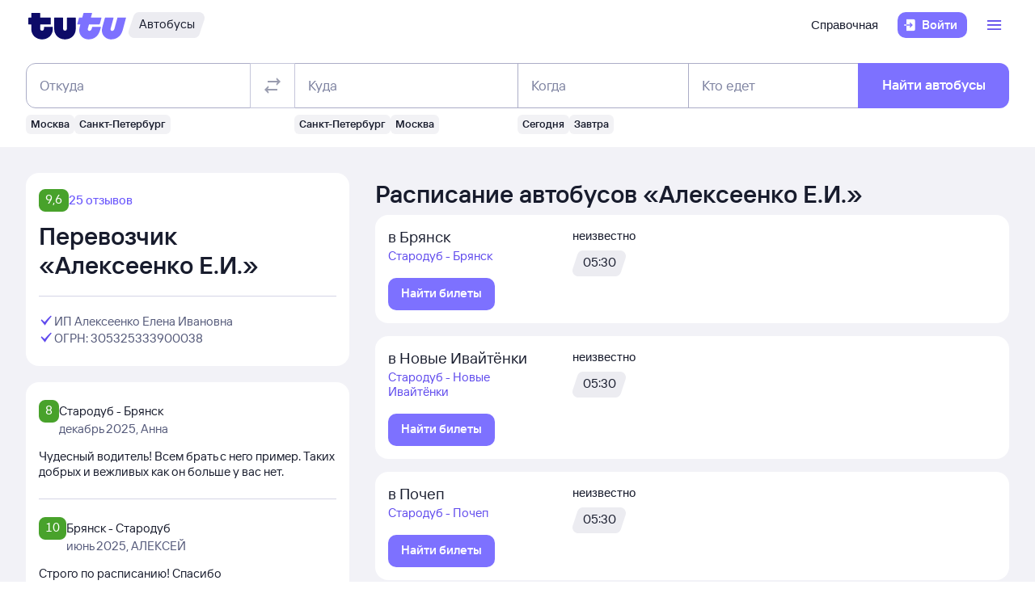

--- FILE ---
content_type: text/html; charset=utf-8
request_url: https://bus.tutu.ru/perevozchiki/Alekseenko_E_I/
body_size: 28525
content:
<!DOCTYPE html><html lang="ru-RU"><head><meta charSet="utf-8" data-next-head=""/><meta name="viewport" content="width=device-width, height=device-height, user-scalable=no, initial-scale=1, minimum-scale=1" data-next-head=""/><script async="" src="https://cdn1.tu-tu.ru/lib-assets/@tutu/frontmetrics@1.7.0/frontmetrics.min.js" data-project="bus-frontend/bus-frontend-seo" data-api-url="https://frontmetrics.tutu.ru/api/v1/metrics"></script><title data-next-head="">Расписание автобусов и отзывы о перевозчике Алексеенко Е.И. Сайт официального партнера Алексеенко Е.И. Туту.ру</title><meta name="description" content="Алексеенко Е.И. Отзывы, расписание автобусов и необходимая юридическая информация о перевозчике Алексеенко Е.И. на Туту.ру" data-next-head=""/><meta name="og:description" content="Алексеенко Е.И. Отзывы, расписание автобусов и необходимая юридическая информация о перевозчике Алексеенко Е.И. на Туту.ру" data-next-head=""/><link rel="alternate" href="https://bus.tutu.ru/perevozchiki/Alekseenko_E_I/" hrefLang="ru" data-next-head=""/><link rel="alternate" href="https://by.tutu.travel/bus/perevozchiki/Alekseenko_E_I/" hrefLang="ru-by" data-next-head=""/><link rel="canonical" href="https://bus.tutu.ru/perevozchiki/Alekseenko_E_I/" data-next-head=""/><link rel="preload" href="https://cdn1.tu-tu.ru/lib-assets/@tutu/order-icons@1.9.9/TutuMIcons.woff2?t=1766057972167" as="font" type="font/woff2" crossorigin="anonymous"/><meta name="theme-color" content="#ffffff"/><link rel="apple-touch-icon" sizes="180x180" href="https://cdn1.tu-tu.ru/lib-assets/@tutu-react/favicon@1.3.0/apple_touch_icon.png"/><link rel="icon" sizes="32x32" href="https://cdn1.tu-tu.ru/lib-assets/@tutu-react/favicon@1.3.0/favicon.ico"/><link rel="icon" type="image/svg+xml" sizes="any" href="https://cdn1.tu-tu.ru/lib-assets/@tutu-react/favicon@1.3.0/favicon.svg"/><link rel="manifest" href="https://cdn1.tu-tu.ru/lib-assets/@tutu-react/favicon@1.3.0/site.webmanifest"/><link rel="preload" href="https://cdn1.tu-tu.ru/bus/_next/static/chunks/pages/_app.d5c8ca80.css" as="style"/><link rel="preload" href="https://cdn1.tu-tu.ru/bus/_next/static/chunks/558.45c0e2e3.css" as="style"/><link rel="preload" href="https://cdn1.tu-tu.ru/bus/_next/static/chunks/450.bb246900.css" as="style"/><link rel="preload" href="https://cdn1.tu-tu.ru/bus/_next/static/chunks/886.8565d794.css" as="style"/><link rel="preload" href="https://cdn1.tu-tu.ru/bus/_next/static/chunks/819.bd423469.css" as="style"/><link rel="preload" href="https://cdn1.tu-tu.ru/bus/_next/static/chunks/pages/perevozchiki/%5Bcarrier%5D.b04d55c7.css" as="style"/><meta name="sentry-trace" content="366c35306812f5a4b6fdc9d17c4ddf45-449eb70ad668eb22"/><meta name="baggage" content="sentry-environment=production,sentry-public_key=898b2f6e418f4265a4964277907e2d39,sentry-trace_id=366c35306812f5a4b6fdc9d17c4ddf45"/><link rel="stylesheet" href="/_next/static/order.css?v=5.3.2"/><script src="/avtovokzaly/env.js"></script><script src="https://cdn1.tu-tu.ru/lib-assets/@tutu/kite@3.86.1/theme-switcher.js" data-style="on-white"></script><link rel="stylesheet" href="https://cdn1.tu-tu.ru/lib-assets/@tutu/kite@3.86.1/index.css"/><link rel="stylesheet" href="https://cdn1.tu-tu.ru/lib-assets/@tutu/kite@3.86.1/media-minWidth576.css" media="screen and (min-width:576px)"/><link rel="stylesheet" href="https://cdn1.tu-tu.ru/lib-assets/@tutu/kite@3.86.1/media-minWidth768.css" media="screen and (min-width:768px)"/><link rel="stylesheet" href="https://cdn1.tu-tu.ru/lib-assets/@tutu/kite@3.86.1/media-minWidth992.css" media="screen and (min-width:992px)"/><link rel="stylesheet" href="https://cdn1.tu-tu.ru/lib-assets/@tutu/kite@3.86.1/media-minWidth1200.css" media="screen and (min-width:1200px)"/><link rel="stylesheet" href="https://cdn1.tu-tu.ru/lib-assets/@tutu/kite@3.86.1/media-minWidth1400.css" media="screen and (min-width:1400px)"/><link rel="stylesheet" href="https://cdn1.tu-tu.ru/lib-assets/@tutu/order-icons@1.9.9/icons.css"/><link rel="stylesheet" href="https://cdn1.tu-tu.ru/bus/_next/static/chunks/pages/_app.d5c8ca80.css" data-n-g=""/><link rel="stylesheet" href="https://cdn1.tu-tu.ru/bus/_next/static/chunks/558.45c0e2e3.css" data-n-p=""/><link rel="stylesheet" href="https://cdn1.tu-tu.ru/bus/_next/static/chunks/450.bb246900.css" data-n-p=""/><link rel="stylesheet" href="https://cdn1.tu-tu.ru/bus/_next/static/chunks/886.8565d794.css" data-n-p=""/><link rel="stylesheet" href="https://cdn1.tu-tu.ru/bus/_next/static/chunks/819.bd423469.css" data-n-p=""/><link rel="stylesheet" href="https://cdn1.tu-tu.ru/bus/_next/static/chunks/pages/perevozchiki/%5Bcarrier%5D.b04d55c7.css" data-n-p=""/><noscript data-n-css=""></noscript><script defer="" noModule="" src="https://cdn1.tu-tu.ru/bus/_next/static/chunks/polyfills-42372ed130431b0a.js"></script><script src="https://cdn1.tu-tu.ru/bus/_next/static/chunks/webpack-175b0b996851c3bd.js" defer=""></script><script src="https://cdn1.tu-tu.ru/bus/_next/static/chunks/framework-35d133d9bd49899b.js" defer=""></script><script src="https://cdn1.tu-tu.ru/bus/_next/static/chunks/main-e731c70111c25b4a.js" defer=""></script><script src="https://cdn1.tu-tu.ru/bus/_next/static/chunks/pages/_app-1f2f0d4e91410951.js" defer=""></script><script src="https://cdn1.tu-tu.ru/bus/_next/static/chunks/0b2e74c3-d239c2e81d8ef80e.js" defer=""></script><script src="https://cdn1.tu-tu.ru/bus/_next/static/chunks/b0efe8f0-b9fa1a8a837c86b3.js" defer=""></script><script src="https://cdn1.tu-tu.ru/bus/_next/static/chunks/558-b080319a170b2609.js" defer=""></script><script src="https://cdn1.tu-tu.ru/bus/_next/static/chunks/198-73d097157cff7d48.js" defer=""></script><script src="https://cdn1.tu-tu.ru/bus/_next/static/chunks/877-7874368de5e8e554.js" defer=""></script><script src="https://cdn1.tu-tu.ru/bus/_next/static/chunks/671-6cffd8a764a3d27a.js" defer=""></script><script src="https://cdn1.tu-tu.ru/bus/_next/static/chunks/243-bcc613ac0f38c595.js" defer=""></script><script src="https://cdn1.tu-tu.ru/bus/_next/static/chunks/450-6b1adeb8d55fc534.js" defer=""></script><script src="https://cdn1.tu-tu.ru/bus/_next/static/chunks/937-aef78502ef7840ee.js" defer=""></script><script src="https://cdn1.tu-tu.ru/bus/_next/static/chunks/864-f3f764df5ae8f18c.js" defer=""></script><script src="https://cdn1.tu-tu.ru/bus/_next/static/chunks/289-c7527ccd767fca2f.js" defer=""></script><script src="https://cdn1.tu-tu.ru/bus/_next/static/chunks/886-6cb122846e93946f.js" defer=""></script><script src="https://cdn1.tu-tu.ru/bus/_next/static/chunks/819-dcca3b42543bb9b4.js" defer=""></script><script src="https://cdn1.tu-tu.ru/bus/_next/static/chunks/pages/perevozchiki/%5Bcarrier%5D-039b0cd0d2fde40a.js" defer=""></script><script src="https://cdn1.tu-tu.ru/bus/_next/static/M01emov0rKVYQ3eVgPNuM/_buildManifest.js" defer=""></script><script src="https://cdn1.tu-tu.ru/bus/_next/static/M01emov0rKVYQ3eVgPNuM/_ssgManifest.js" defer=""></script></head><body><script type="text/javascript" async="" src="https://ux.tutu.ru/preloader.js?page_name=bus_schedule_carrier&amp;spa=1"></script><div id="__next"><div class="jqsDWByvhaQrLC7b"><header class="b0LUmI4JcwcfLq2L paddingBottom200_a19e6734 paddingTop200_a19e6734" data-theme="light" aria-label="header" data-ti="header"><div class="mainLayoutContainer_3248e9c5" data-ti="main-layout-container"><div class="mainLayoutRow_501d95c3" data-ti="header-navigation"><div class="OLe5qlDBBo6EbSDT col_1df43b56 col2_1df43b56" data-ti="main-layout-col" style="display:inline-flex"><a href="https://www.tutu.ru" aria-label="Логотип" class="OLe5qlDBBo6EbSDT" data-ti="header-logo"><svg xmlns="http://www.w3.org/2000/svg" viewBox="0 0 128 48" class="logo_796e4de8 logoPrimaryHoverable_796e4de8 dNone_5a24db0c dLgBlock_5a24db0c" data-ti="logo" font-size="46" width="127" href="https://www.tutu.ru"><path class="logoPrimaryLeft_796e4de8" d="M11.54 40.752c2.112 1.152 4.48 1.728 7.104 1.728 2.624 0 4.976-.576 7.056-1.728 2.112-1.152 3.76-2.736 4.944-4.752 1.216-2.048 1.824-4.368 1.824-6.96v-2.256a.46.46 0 0 0-.144-.336.46.46 0 0 0-.336-.144H21.572a.46.46 0 0 0-.336.144.46.46 0 0 0-.144.336v1.824c0 .832-.24 1.488-.72 1.968-.448.448-1.024.672-1.728.672a2.444 2.444 0 0 1-1.728-.672c-.48-.48-.72-1.136-.72-1.968v-4.8a.46.46 0 0 1 .144-.336.46.46 0 0 1 .336-.144h12.768a.46.46 0 0 0 .336-.144.46.46 0 0 0 .144-.336v-7.92a.46.46 0 0 0-.144-.336.46.46 0 0 0-.336-.144H16.676a.46.46 0 0 1-.336-.144.46.46 0 0 1-.144-.336V8.88a.46.46 0 0 0-.144-.336.46.46 0 0 0-.336-.144H5.252a.46.46 0 0 0-.336.144.46.46 0 0 0-.144.336v5.088a.46.46 0 0 1-.144.336.46.46 0 0 1-.336.144H1.46a.46.46 0 0 0-.336.144.46.46 0 0 0-.144.336v7.92c0 .128.048.24.144.336a.46.46 0 0 0 .336.144h2.832a.46.46 0 0 1 .336.144.46.46 0 0 1 .144.336v5.232c0 2.592.592 4.912 1.776 6.96 1.216 2.016 2.88 3.6 4.992 4.752Zm29.616 0c2.112 1.152 4.464 1.728 7.056 1.728 2.592 0 4.944-.576 7.056-1.728 2.112-1.152 3.776-2.752 4.992-4.8 1.216-2.048 1.824-4.352 1.824-6.912V14.88a.46.46 0 0 0-.144-.336.46.46 0 0 0-.336-.144H51.14a.46.46 0 0 0-.336.144.46.46 0 0 0-.144.336v13.728c0 .832-.24 1.488-.72 1.968a2.444 2.444 0 0 1-1.728.672 2.444 2.444 0 0 1-1.728-.672c-.48-.48-.72-1.136-.72-1.968V14.88a.46.46 0 0 0-.144-.336.46.46 0 0 0-.336-.144H34.82a.46.46 0 0 0-.336.144.46.46 0 0 0-.144.336v14.16c0 2.56.608 4.864 1.824 6.912 1.216 2.048 2.88 3.648 4.992 4.8Z"></path><path class="logoPrimaryRight_796e4de8" d="M72.47 40.992c1.855.992 3.951 1.488 6.287 1.488 3.552 0 6.608-1.008 9.168-3.024 2.592-2.016 4.448-4.96 5.568-8.832l1.056-3.744c.128-.416-.016-.624-.432-.624h-10.32c-.256 0-.432.144-.528.432l-.528 1.968c-.256.896-.656 1.6-1.2 2.112a2.71 2.71 0 0 1-1.92.768c-.576 0-1.056-.192-1.44-.576-.384-.416-.576-.944-.576-1.584 0-.256.048-.544.144-.864l1.296-4.8c.096-.352.304-.528.624-.528h12.816c.352 0 .576-.176.672-.528l2.064-7.68c.064-.192.048-.352-.048-.48-.064-.128-.192-.192-.384-.192H82.213c-.32 0-.48-.128-.48-.384l.048-.192 1.296-4.656c.064-.192.048-.352-.048-.48-.064-.128-.192-.192-.384-.192h-9.984c-.352 0-.576.176-.672.528l-1.344 4.944c-.096.288-.288.432-.576.432h-3.216c-.288 0-.48.144-.576.432l-2.208 7.968c-.096.32 0 .48.288.48h3.168c.288 0 .432.128.432.384l-.048.24-.72 2.736c-.384 1.44-.576 2.832-.576 4.176 0 2.272.512 4.304 1.536 6.096a11.06 11.06 0 0 0 4.32 4.176Zm29.231 0c1.824.992 3.888 1.488 6.192 1.488 3.552 0 6.64-1.024 9.264-3.072 2.656-2.08 4.496-5.008 5.52-8.784l4.224-15.648c.064-.192.048-.352-.048-.48-.064-.128-.192-.192-.384-.192h-9.984c-.352 0-.576.176-.672.528l-3.744 13.824c-.256.896-.656 1.6-1.2 2.112a2.547 2.547 0 0 1-1.872.768c-.576 0-1.056-.192-1.44-.576-.352-.384-.528-.896-.528-1.536 0-.288.048-.592.144-.912l3.648-13.536c.064-.192.048-.352-.048-.48-.064-.128-.192-.192-.384-.192h-9.984c-.352 0-.576.176-.672.528L96.47 26.544a14.518 14.518 0 0 0-.624 4.224c0 2.24.512 4.256 1.536 6.048 1.056 1.76 2.496 3.152 4.32 4.176Z"></path></svg><svg xmlns="http://www.w3.org/2000/svg" viewBox="0 0 128 48" class="logo_796e4de8 logoPrimaryHoverable_796e4de8 dBlock_5a24db0c dLgNone_5a24db0c" data-ti="logo" font-size="36" width="80" href="https://www.tutu.ru"><path class="logoPrimaryLeft_796e4de8" d="M11.54 40.752c2.112 1.152 4.48 1.728 7.104 1.728 2.624 0 4.976-.576 7.056-1.728 2.112-1.152 3.76-2.736 4.944-4.752 1.216-2.048 1.824-4.368 1.824-6.96v-2.256a.46.46 0 0 0-.144-.336.46.46 0 0 0-.336-.144H21.572a.46.46 0 0 0-.336.144.46.46 0 0 0-.144.336v1.824c0 .832-.24 1.488-.72 1.968-.448.448-1.024.672-1.728.672a2.444 2.444 0 0 1-1.728-.672c-.48-.48-.72-1.136-.72-1.968v-4.8a.46.46 0 0 1 .144-.336.46.46 0 0 1 .336-.144h12.768a.46.46 0 0 0 .336-.144.46.46 0 0 0 .144-.336v-7.92a.46.46 0 0 0-.144-.336.46.46 0 0 0-.336-.144H16.676a.46.46 0 0 1-.336-.144.46.46 0 0 1-.144-.336V8.88a.46.46 0 0 0-.144-.336.46.46 0 0 0-.336-.144H5.252a.46.46 0 0 0-.336.144.46.46 0 0 0-.144.336v5.088a.46.46 0 0 1-.144.336.46.46 0 0 1-.336.144H1.46a.46.46 0 0 0-.336.144.46.46 0 0 0-.144.336v7.92c0 .128.048.24.144.336a.46.46 0 0 0 .336.144h2.832a.46.46 0 0 1 .336.144.46.46 0 0 1 .144.336v5.232c0 2.592.592 4.912 1.776 6.96 1.216 2.016 2.88 3.6 4.992 4.752Zm29.616 0c2.112 1.152 4.464 1.728 7.056 1.728 2.592 0 4.944-.576 7.056-1.728 2.112-1.152 3.776-2.752 4.992-4.8 1.216-2.048 1.824-4.352 1.824-6.912V14.88a.46.46 0 0 0-.144-.336.46.46 0 0 0-.336-.144H51.14a.46.46 0 0 0-.336.144.46.46 0 0 0-.144.336v13.728c0 .832-.24 1.488-.72 1.968a2.444 2.444 0 0 1-1.728.672 2.444 2.444 0 0 1-1.728-.672c-.48-.48-.72-1.136-.72-1.968V14.88a.46.46 0 0 0-.144-.336.46.46 0 0 0-.336-.144H34.82a.46.46 0 0 0-.336.144.46.46 0 0 0-.144.336v14.16c0 2.56.608 4.864 1.824 6.912 1.216 2.048 2.88 3.648 4.992 4.8Z"></path><path class="logoPrimaryRight_796e4de8" d="M72.47 40.992c1.855.992 3.951 1.488 6.287 1.488 3.552 0 6.608-1.008 9.168-3.024 2.592-2.016 4.448-4.96 5.568-8.832l1.056-3.744c.128-.416-.016-.624-.432-.624h-10.32c-.256 0-.432.144-.528.432l-.528 1.968c-.256.896-.656 1.6-1.2 2.112a2.71 2.71 0 0 1-1.92.768c-.576 0-1.056-.192-1.44-.576-.384-.416-.576-.944-.576-1.584 0-.256.048-.544.144-.864l1.296-4.8c.096-.352.304-.528.624-.528h12.816c.352 0 .576-.176.672-.528l2.064-7.68c.064-.192.048-.352-.048-.48-.064-.128-.192-.192-.384-.192H82.213c-.32 0-.48-.128-.48-.384l.048-.192 1.296-4.656c.064-.192.048-.352-.048-.48-.064-.128-.192-.192-.384-.192h-9.984c-.352 0-.576.176-.672.528l-1.344 4.944c-.096.288-.288.432-.576.432h-3.216c-.288 0-.48.144-.576.432l-2.208 7.968c-.096.32 0 .48.288.48h3.168c.288 0 .432.128.432.384l-.048.24-.72 2.736c-.384 1.44-.576 2.832-.576 4.176 0 2.272.512 4.304 1.536 6.096a11.06 11.06 0 0 0 4.32 4.176Zm29.231 0c1.824.992 3.888 1.488 6.192 1.488 3.552 0 6.64-1.024 9.264-3.072 2.656-2.08 4.496-5.008 5.52-8.784l4.224-15.648c.064-.192.048-.352-.048-.48-.064-.128-.192-.192-.384-.192h-9.984c-.352 0-.576.176-.672.528l-3.744 13.824c-.256.896-.656 1.6-1.2 2.112a2.547 2.547 0 0 1-1.872.768c-.576 0-1.056-.192-1.44-.576-.352-.384-.528-.896-.528-1.536 0-.288.048-.592.144-.912l3.648-13.536c.064-.192.048-.352-.048-.48-.064-.128-.192-.192-.384-.192h-9.984c-.352 0-.576.176-.672.528L96.47 26.544a14.518 14.518 0 0 0-.624 4.224c0 2.24.512 4.256 1.536 6.048 1.056 1.76 2.496 3.152 4.32 4.176Z"></path></svg></a><a href="/" class="WxLejZ7mX8SkHvv8 nBJakb4KBR8xCiXa" aria-label="Автобусы" data-ti="header-product-tag"><div class="badgeWrapper_1631a521 size200_1631a521 sizeSm400_1631a521 badgeWrapperTilt_1631a521 O5LDU9y57BQYxg_w" data-ti="badge"><div class="leftTiltWrapper_1631a521"><svg xmlns="http://www.w3.org/2000/svg" width="13" height="32" viewBox="0 0 13 32" preserveAspectRatio="xMidYMid slice" class="badgeBorderOverlayNeutral_1631a521"><path d="M13 32H6.98207C2.22005 32 -1.14251 27.2448 0.363371 22.6402L6.1773 4.86238C7.12693 1.95861 9.793 0 12.796 0H13V32Z"></path></svg></div><div class="panel_bf69a70b primary_bf69a70b topLeftRoundedFalse_bf69a70b topRightRoundedFalse_bf69a70b bottomLeftRoundedFalse_bf69a70b bottomRightRoundedFalse_bf69a70b topLeft0_bf69a70b topRight0_bf69a70b bottomLeft0_bf69a70b bottomRight0_bf69a70b paddingTop0_a19e6734 paddingRight0_a19e6734 paddingBottom0_a19e6734 paddingLeft0_a19e6734 badgePanel_1631a521 badgePanelColorOverlayNeutral_1631a521 labelOnly_1631a521 badgePanelTilt_1631a521" data-ti="panel"><span class="badgeValue_1631a521 textNeutralPrimary_1694b66d typoCompact400Normal_4e419562 typoSmCompact500Normal_4e419562">Автобусы</span></div><div class="rightTiltWrapper_1631a521"><svg xmlns="http://www.w3.org/2000/svg" width="13" height="32" viewBox="0 0 13 32" preserveAspectRatio="xMidYMid slice" class="badgeBorderOverlayNeutral_1631a521"><path d="M13 32H6.98207C2.22005 32 -1.14251 27.2448 0.363371 22.6402L6.1773 4.86238C7.12693 1.95861 9.793 0 12.796 0H13V32Z"></path></svg></div></div></a></div><ul class="dFlex_5a24db0c justifyContentEnd_bc3db1e4 alignItemsCenter_bc3db1e4 col_1df43b56 col10_1df43b56" data-ti="main-layout-col"><li class="listStyleTypeNone_da96321d marginRight450_a19e6734" data-ti="li"><ul class="dFlex_5a24db0c justifyContentEnd_bc3db1e4 gap450_a19e6734"><li class="listStyleTypeNone_da96321d dNone_5a24db0c dLgFlex_5a24db0c alignItemsCenter_bc3db1e4 gap100_a19e6734" data-ti="li"><a class="link_2437ee45 textNeutralPrimary_1694b66d CVpKZuKgj24ioGx9" data-ti="link" target="_blank" href="https://www.tutu.ru/2read/bus/">Справочная</a></li></ul></li><li class="listStyleTypeNone_da96321d" data-ti="li"><button class="typoCompact500Accent_4e419562 button_9c3704f9 generalPrimary_9c3704f9 layout300_9c3704f9 contentWithAddonList300_9c3704f9" data-ti="login-button" type="button"><div class="contentWrapper_9c3704f9 gap300_9c3704f9"><span class="addon_9c3704f9 addonXs_9c3704f9"><span class="richIcon_c381690f size_500_c381690f shapeNoShape_c381690f styleNeutralPrimary_c381690f" data-ti="rich-icon"><i class="oim-door-arrow-right icon_c381690f"></i></span></span><span class="contentListWithAddon300_9c3704f9 contentListWithAddon_9c3704f9 buttonSingleLineText_9c3704f9"><span data-ti="label-value-label" class="labelValue_019be461 labelValueControl_db9b426b controlVariant_db9b426b paragraphMedium_db9b426b kite-label-value defaultVariantParagraphMedium_019be461 expandedFalse_019be461 typoText500Normal_4e419562 withMaxLines_019be461 labelOnly_019be461 textStart_e76a4df7 accent_019be461"><span class="label_019be461 typoCompact500Accent_4e419562 label_db9b426b textStart_e76a4df7 textClamp_db9b426b label_9c3704f9" style="--max-lines:1;--max-lines-sm:1;--max-lines-md:1;--max-lines-lg:1;--max-lines-xl:1;--max-lines-xxl:1">Войти</span></span></span></div></button></li><li class="listStyleTypeNone_da96321d uCpR1AYj0MnwcBov dFlex_5a24db0c alignItemsCenter_bc3db1e4 marginLeft350_a19e6734" data-ti="li"><div class="dFlex_5a24db0c dLgFlex_5a24db0c"><div data-ti="header-menu"><div class="LgcaLHwcDIklZMBY" data-ti="header-open-menu"><button aria-label="Открыть меню" class="typoCompact500Accent_4e419562 button_9c3704f9 generalSecondary_9c3704f9 circle_9c3704f9 layout400_9c3704f9 dNone_5a24db0c contentIcon400_9c3704f9" data-ti="button" type="button"><div class="contentWrapper_9c3704f9 gap400_9c3704f9"><span class="addon_9c3704f9 addonXs_9c3704f9"><span class="richIcon_c381690f size_200_c381690f shapeNoShape_c381690f styleBrand_c381690f" data-ti="rich-icon"><i class="oim-person-circle_outline icon_c381690f"></i></span></span></div></button><button type="button" data-ti="flex-button" aria-label="Открыть меню" class="flexButton_f08d9715 layout600_f08d9715 textBrandPrimary_1694b66d typoText600Normal_4e419562 accent_f08d9715"><span class="richIcon_c381690f size_200_c381690f shapeNoShape_c381690f" data-ti="rich-icon"><i class="oim-line-3-horizontal_outline icon_c381690f"></i></span><span class="label_f08d9715"></span></button></div><nav class="panel_bf69a70b primary_bf69a70b topLeftRoundedTrue_bf69a70b topRightRoundedTrue_bf69a70b bottomLeftRoundedTrue_bf69a70b bottomRightRoundedTrue_bf69a70b topLeft0_bf69a70b topLeftLg500_bf69a70b topRight0_bf69a70b topRightLg500_bf69a70b bottomLeft500_bf69a70b bottomRight500_bf69a70b paddingTop200_a19e6734 paddingRight350_a19e6734 paddingBottom200_a19e6734 paddingLeft350_a19e6734 vXoR_qBwb4w8c6rn marginTop300_a19e6734 marginTopLg350_a19e6734 dNone_5a24db0c" data-ti="header-dropdown-menu" data-theme="light"><ul role="menu" tabindex="-1"><li class="listStyleTypeNone_da96321d" data-ti="menu-item" role="menuitem" data-ti-key="wallet"><a href="https://my.tutu.ru/wallet/" class="tOYl5Fi3f8LTvErl"><div data-ti="cell" class="cell_17d2d4a4 layout200_17d2d4a4 list450_17d2d4a4 addon200_17d2d4a4 alternative_17d2d4a4 listSizeContrastMediumPlain_17d2d4a4"><div data-ti="cell-addon" class="addon_17d2d4a4"><span class="richIcon_c381690f size_200_c381690f shapeNoShape_c381690f styleBrand_c381690f" data-ti="rich-icon"><i class="oim-ruble-sign icon_c381690f"></i></span></div><span data-ti="label-value-label" class="labelValue_019be461 kite-label-value kite-label-value-emphasized defaultVariantParagraphMediumCompact_019be461 typoCompact500Normal_4e419562 labelOnly_019be461 textStart_e76a4df7 noAccent_019be461">Кошелёк</span></div></a></li><div class="Separator_7b1cc736 neutralSecondary_7b1cc736 horizontal_7b1cc736 marginTop200_a19e6734 marginBottom200_a19e6734" data-ti="separator-horizontal"></div><li class="listStyleTypeNone_da96321d" data-ti="menu-item" role="menuitem" data-ti-key="avia"><a href="https://avia.tutu.ru/" class="tOYl5Fi3f8LTvErl"><div data-ti="cell" class="cell_17d2d4a4 layout200_17d2d4a4 list450_17d2d4a4 addon200_17d2d4a4 alternative_17d2d4a4 listSizeContrastMediumPlain_17d2d4a4"><div data-ti="cell-addon" class="addon_17d2d4a4"><span class="richIcon_c381690f size_200_c381690f shapeNoShape_c381690f styleBrand_c381690f" data-ti="rich-icon"><i class="oim-plane icon_c381690f"></i></span></div><span data-ti="label-value-label" class="labelValue_019be461 kite-label-value kite-label-value-emphasized defaultVariantParagraphMediumCompact_019be461 typoCompact500Normal_4e419562 labelOnly_019be461 textStart_e76a4df7 noAccent_019be461">Авиабилеты</span></div></a></li><li class="listStyleTypeNone_da96321d" data-ti="menu-item" role="menuitem" data-ti-key="train"><a href="https://www.tutu.ru/poezda/" class="tOYl5Fi3f8LTvErl"><div data-ti="cell" class="cell_17d2d4a4 layout200_17d2d4a4 list450_17d2d4a4 addon200_17d2d4a4 alternative_17d2d4a4 listSizeContrastMediumPlain_17d2d4a4"><div data-ti="cell-addon" class="addon_17d2d4a4"><span class="richIcon_c381690f size_200_c381690f shapeNoShape_c381690f styleBrand_c381690f" data-ti="rich-icon"><i class="oim-train icon_c381690f"></i></span></div><span data-ti="label-value-label" class="labelValue_019be461 kite-label-value kite-label-value-emphasized defaultVariantParagraphMediumCompact_019be461 typoCompact500Normal_4e419562 labelOnly_019be461 textStart_e76a4df7 noAccent_019be461">Ж/д билеты</span></div></a></li><li class="listStyleTypeNone_da96321d" data-ti="menu-item" role="menuitem" data-ti-key="bus"><a href="/" class="tOYl5Fi3f8LTvErl"><div data-ti="cell" class="cell_17d2d4a4 layout200_17d2d4a4 list450_17d2d4a4 addon200_17d2d4a4 alternative_17d2d4a4 listSizeContrastMediumPlain_17d2d4a4"><div data-ti="cell-addon" class="addon_17d2d4a4"><span class="richIcon_c381690f size_200_c381690f shapeNoShape_c381690f styleBrand_c381690f" data-ti="rich-icon"><i class="oim-bus icon_c381690f"></i></span></div><span data-ti="label-value-label" class="labelValue_019be461 kite-label-value kite-label-value-emphasized defaultVariantParagraphMediumCompact_019be461 typoCompact500Normal_4e419562 labelOnly_019be461 textStart_e76a4df7 noAccent_019be461">Автобусы</span></div></a></li><li class="listStyleTypeNone_da96321d" data-ti="menu-item" role="menuitem" data-ti-key="hotels"><a href="https://hotel.tutu.ru/" class="tOYl5Fi3f8LTvErl"><div data-ti="cell" class="cell_17d2d4a4 layout200_17d2d4a4 list450_17d2d4a4 addon200_17d2d4a4 alternative_17d2d4a4 listSizeContrastMediumPlain_17d2d4a4"><div data-ti="cell-addon" class="addon_17d2d4a4"><span class="richIcon_c381690f size_200_c381690f shapeNoShape_c381690f styleBrand_c381690f" data-ti="rich-icon"><i class="oim-bed-double icon_c381690f"></i></span></div><span data-ti="label-value-label" class="labelValue_019be461 kite-label-value kite-label-value-emphasized defaultVariantParagraphMediumCompact_019be461 typoCompact500Normal_4e419562 labelOnly_019be461 textStart_e76a4df7 noAccent_019be461">Отели</span></div></a></li><li class="listStyleTypeNone_da96321d" data-ti="menu-item" role="menuitem" data-ti-key="etrain"><a href="https://www.tutu.ru/prigorod/" class="tOYl5Fi3f8LTvErl"><div data-ti="cell" class="cell_17d2d4a4 layout200_17d2d4a4 list450_17d2d4a4 addon200_17d2d4a4 alternative_17d2d4a4 listSizeContrastMediumPlain_17d2d4a4"><div data-ti="cell-addon" class="addon_17d2d4a4"><span class="richIcon_c381690f size_200_c381690f shapeNoShape_c381690f styleBrand_c381690f" data-ti="rich-icon"><i class="oim-etrain icon_c381690f"></i></span></div><span data-ti="label-value-label" class="labelValue_019be461 kite-label-value kite-label-value-emphasized defaultVariantParagraphMediumCompact_019be461 typoCompact500Normal_4e419562 labelOnly_019be461 textStart_e76a4df7 noAccent_019be461">Электрички</span></div></a></li><li class="listStyleTypeNone_da96321d" data-ti="menu-item" role="menuitem" data-ti-key="tours"><a href="https://tours.tutu.ru/" class="tOYl5Fi3f8LTvErl"><div data-ti="cell" class="cell_17d2d4a4 layout200_17d2d4a4 list450_17d2d4a4 addon200_17d2d4a4 alternative_17d2d4a4 listSizeContrastMediumPlain_17d2d4a4"><div data-ti="cell-addon" class="addon_17d2d4a4"><span class="richIcon_c381690f size_200_c381690f shapeNoShape_c381690f styleBrand_c381690f" data-ti="rich-icon"><i class="oim-island-palms icon_c381690f"></i></span></div><span data-ti="label-value-label" class="labelValue_019be461 kite-label-value kite-label-value-emphasized defaultVariantParagraphMediumCompact_019be461 typoCompact500Normal_4e419562 labelOnly_019be461 textStart_e76a4df7 noAccent_019be461">Туры</span></div></a></li><li class="listStyleTypeNone_da96321d" data-ti="menu-item" role="menuitem" data-ti-key="aeroexpress"><a href="https://aeroexpress.tutu.ru/" class="tOYl5Fi3f8LTvErl"><div data-ti="cell" class="cell_17d2d4a4 layout200_17d2d4a4 list450_17d2d4a4 addon200_17d2d4a4 alternative_17d2d4a4 listSizeContrastMediumPlain_17d2d4a4"><div data-ti="cell-addon" class="addon_17d2d4a4"><span class="richIcon_c381690f size_200_c381690f shapeNoShape_c381690f styleBrand_c381690f" data-ti="rich-icon"><i class="oim-logo-aeroexpress icon_c381690f"></i></span></div><span data-ti="label-value-label" class="labelValue_019be461 kite-label-value kite-label-value-emphasized defaultVariantParagraphMediumCompact_019be461 typoCompact500Normal_4e419562 labelOnly_019be461 textStart_e76a4df7 noAccent_019be461">Аэроэкспрессы</span></div></a></li><div class="Separator_7b1cc736 neutralSecondary_7b1cc736 horizontal_7b1cc736 marginTop200_a19e6734 marginBottom200_a19e6734 dBlock_5a24db0c dLgNone_5a24db0c" data-ti="separator-horizontal"></div><li class="listStyleTypeNone_da96321d dBlock_5a24db0c dLgNone_5a24db0c" data-ti="menu-item" role="menuitem" data-ti-key="extraSecondary"><a href="https://www.tutu.ru/2read/bus/" class="tOYl5Fi3f8LTvErl dInline_5a24db0c"><div data-ti="cell" class="cell_17d2d4a4 dInlineFlex_5a24db0c layout200_17d2d4a4 list450_17d2d4a4 addon200_17d2d4a4 alternative_17d2d4a4 listSizeContrastMediumPlain_17d2d4a4"><span data-ti="label-value-label" class="labelValue_019be461 kite-label-value kite-label-value-emphasized defaultVariantParagraphMediumCompact_019be461 typoCompact500Normal_4e419562 labelOnly_019be461 textStart_e76a4df7 noAccent_019be461">Справочная</span></div></a></li><div class="dNone_5a24db0c dLgNone_5a24db0c"><div class="Separator_7b1cc736 neutralSecondary_7b1cc736 horizontal_7b1cc736 marginTop200_a19e6734 marginBottom200_a19e6734" data-ti="separator-horizontal"></div><li class="listStyleTypeNone_da96321d" data-ti="menu-item" role="menuitem" data-ti-key="reference"><a href="https://www.tutu.ru/2read/" class="tOYl5Fi3f8LTvErl dInline_5a24db0c"><div data-ti="cell" class="cell_17d2d4a4 layout200_17d2d4a4 list450_17d2d4a4 addon200_17d2d4a4 listSizeContrastMediumPlain_17d2d4a4"><span data-ti="label-value-label" class="labelValue_019be461 kite-label-value kite-label-value-emphasized defaultVariantParagraphMediumCompact_019be461 typoCompact500Normal_4e419562 labelOnly_019be461 textStart_e76a4df7 noAccent_019be461">Справочная</span></div></a></li><li class="listStyleTypeNone_da96321d" data-ti="menu-item" role="menuitem" data-ti-key="geo"><a href="https://www.tutu.ru/geo/" class="tOYl5Fi3f8LTvErl dInline_5a24db0c"><div data-ti="cell" class="cell_17d2d4a4 layout200_17d2d4a4 list450_17d2d4a4 addon200_17d2d4a4 listSizeContrastMediumPlain_17d2d4a4"><span data-ti="label-value-label" class="labelValue_019be461 kite-label-value kite-label-value-emphasized defaultVariantParagraphMediumCompact_019be461 typoCompact500Normal_4e419562 labelOnly_019be461 textStart_e76a4df7 noAccent_019be461">Путеводитель</span></div></a></li></div></ul></nav></div></div></li></ul></div></div></header><div class="panel_bf69a70b primary_bf69a70b topLeftRoundedTrue_bf69a70b topRightRoundedTrue_bf69a70b bottomLeftRoundedTrue_bf69a70b bottomRightRoundedTrue_bf69a70b topLeft500_bf69a70b topRight500_bf69a70b bottomLeft500_bf69a70b bottomRight500_bf69a70b paddingTop350_a19e6734 paddingRight0_a19e6734 paddingBottom350_a19e6734 paddingLeft0_a19e6734" data-ti="panel"><div class="mainLayoutContainer_3248e9c5" data-ti="main-layout-container"><div class="size600_1c27ab49 layoutVertical_1c27ab49 layoutXlHorizontal_1c27ab49" data-ti="bus-search-form"><div class="wmcJFjS6p2U77lu3"><div class="z4ZGRlIJmn4lpBJx marginBottomLg_1c27ab49 marginNoneXl_1c27ab49"><div class="_Og4Y2zlshUlG2YL" data-ti="departure-suggest"><div class=""><div class="root_af932a79 rootEmpty_af932a79 size600_af932a79 formGroupElement_1c27ab49 positionTop_1c27ab49 positionLgLeft_1c27ab49 withLabel_af932a79" data-ti="input-root"><label class="main_af932a79"><input class="input_af932a79 truncate_af932a79 typoCompact600Accent_4e419562 withLabel_af932a79" type="text" placeholder=" " data-ti="input" tabindex="0" value=""/><span data-ti="input-label" class="label_af932a79 truncate_af932a79 typoText400Normal_4e419562 withLabel_af932a79">Откуда</span></label><div class="addon_af932a79 controlAddon_af932a79 controlAddonValue_af932a79" role="button" data-ti="input-clear-icon"><span class="richIcon_c381690f size_200_c381690f shapeNoShape_c381690f styleNeutralSecondary_c381690f clearIcon_af932a79" data-ti="rich-icon"><i class="oim-cross-circle icon_c381690f"></i></span></div></div></div><div class="dNone_5a24db0c dXlInlineFlex_5a24db0c marginTop200_a19e6734 gap100_a19e6734"><button class="typoCompact400Accent_4e419562 button_9c3704f9 generalSecondaryNeutral_9c3704f9 layout200_9c3704f9 buttonDefault200_9c3704f9" data-ti="fromHint" type="button"><div class="contentWrapper_9c3704f9">Москва</div></button><button class="typoCompact400Accent_4e419562 button_9c3704f9 generalSecondaryNeutral_9c3704f9 layout200_9c3704f9 buttonDefault200_9c3704f9" data-ti="fromHint" type="button"><div class="contentWrapper_9c3704f9">Санкт-Петербург</div></button></div></div><button aria-label="Поменять местами отправление и прибытие" tabindex="0" class="typoCompact500Accent_4e419562 button_9c3704f9 specialOutlineForm_9c3704f9 layout400_9c3704f9 SijPeQ4rHEUAkBvq dInlineFlex_5a24db0c dLgNone_5a24db0c contentIcon400_9c3704f9" data-ti="swapButton" type="button"><div class="contentWrapper_9c3704f9 gap400_9c3704f9"><span class="addon_9c3704f9 addonXs_9c3704f9"><span class="richIcon_c381690f size_500_c381690f shapeNoShape_c381690f styleNeutralPrimary_c381690f" data-ti="rich-icon"><i class="oim-arrow-2-up-down_outline icon_c381690f"></i></span></span></div></button><button aria-label="Поменять местами отправление и прибытие" tabindex="0" class="typoCompact600Accent_4e419562 button_9c3704f9 specialOutlineForm_9c3704f9 layout600_9c3704f9 SijPeQ4rHEUAkBvq dNone_5a24db0c dLgInlineFlex_5a24db0c formGroupElement_1c27ab49 positionLgMiddleHorizontal_1c27ab49 contentIcon600_9c3704f9" data-ti="swapButton" type="button"><div class="contentWrapper_9c3704f9 gap600_9c3704f9"><span class="addon_9c3704f9 addonXs_9c3704f9"><span class="richIcon_c381690f size_500_c381690f shapeNoShape_c381690f styleNeutralPrimary_c381690f" data-ti="rich-icon"><i class="oim-arrow-2-left-right_outline icon_c381690f"></i></span></span></div></button><div class="APwq3oIbo6QY4AzP" data-ti="arrival-suggest"><div class=""><div class="root_af932a79 rootEmpty_af932a79 size600_af932a79 formGroupElement_1c27ab49 positionMiddleVertical_1c27ab49 positionLgRight_1c27ab49 positionXlMiddleHorizontal_1c27ab49 withLabel_af932a79" data-ti="input-root"><label class="main_af932a79"><input class="input_af932a79 truncate_af932a79 typoCompact600Accent_4e419562 withLabel_af932a79" type="text" placeholder=" " data-ti="input" tabindex="0" value=""/><span data-ti="input-label" class="label_af932a79 truncate_af932a79 typoText400Normal_4e419562 withLabel_af932a79">Куда</span></label><div class="addon_af932a79 controlAddon_af932a79 controlAddonValue_af932a79" role="button" data-ti="input-clear-icon"><span class="richIcon_c381690f size_200_c381690f shapeNoShape_c381690f styleNeutralSecondary_c381690f clearIcon_af932a79" data-ti="rich-icon"><i class="oim-cross-circle icon_c381690f"></i></span></div></div></div><div class="dNone_5a24db0c dXlInlineFlex_5a24db0c marginTop200_a19e6734 gap100_a19e6734"><button class="typoCompact400Accent_4e419562 button_9c3704f9 generalSecondaryNeutral_9c3704f9 layout200_9c3704f9 buttonDefault200_9c3704f9" data-ti="toHint" type="button"><div class="contentWrapper_9c3704f9">Санкт-Петербург</div></button><button class="typoCompact400Accent_4e419562 button_9c3704f9 generalSecondaryNeutral_9c3704f9 layout200_9c3704f9 buttonDefault200_9c3704f9" data-ti="toHint" type="button"><div class="contentWrapper_9c3704f9">Москва</div></button></div></div></div><div class="WL1FrMLFldsb978S"><div class="F7Yfrj0h9qgg54l8"><div class="phxmQhJzTaYH9mpn marginBottom_1c27ab49 marginNoneLg_1c27ab49"><div class="root_af932a79 rootEmpty_af932a79 size600_af932a79 formGroupElement_1c27ab49 positionBottom_1c27ab49 positionLgLeft_1c27ab49 positionXlMiddleHorizontal_1c27ab49 withLabel_af932a79" data-ti="trip-dates-root"><label class="main_af932a79"><input class="input_af932a79 truncate_af932a79 typoCompact600Accent_4e419562 withLabel_af932a79" type="text" readOnly="" placeholder=" " data-ti="trip-dates" tabindex="0" value=""/><span data-ti="trip-dates-label" class="label_af932a79 truncate_af932a79 typoText400Normal_4e419562 withLabel_af932a79">Когда</span></label><div class="addon_af932a79 controlAddon_af932a79 controlAddonHidden_af932a79 controlAddonLgHidden_af932a79" role="button" data-ti="input-clear-icon"><span class="richIcon_c381690f size_200_c381690f shapeNoShape_c381690f styleNeutralSecondary_c381690f clearIcon_af932a79" data-ti="rich-icon"><i class="oim-cross-circle icon_c381690f"></i></span></div></div></div><div class="dNone_5a24db0c dXlInlineFlex_5a24db0c marginTop200_a19e6734 gap100_a19e6734"><button class="typoCompact400Accent_4e419562 button_9c3704f9 generalSecondaryNeutral_9c3704f9 layout200_9c3704f9 buttonDefault200_9c3704f9" data-ti="button" type="button"><div class="contentWrapper_9c3704f9">Сегодня</div></button><button class="typoCompact400Accent_4e419562 button_9c3704f9 generalSecondaryNeutral_9c3704f9 layout200_9c3704f9 buttonDefault200_9c3704f9" data-ti="button" type="button"><div class="contentWrapper_9c3704f9">Завтра</div></button></div></div><div class="Kh22S4shYjGFrAws marginBottom300_a19e6734 marginBottomLg0_a19e6734"><div class="root_af932a79 rootEmpty_af932a79 size600_af932a79 formGroupElement_1c27ab49 positionLgMiddleHorizontal_1c27ab49 positionXlMiddleHorizontal_1c27ab49 withLabel_af932a79" data-ti="passengers_input-root"><label class="main_af932a79"><input class="input_af932a79 truncate_af932a79 typoCompact600Accent_4e419562 withLabel_af932a79" type="text" readOnly="" placeholder=" " data-ti="passengers_input" value=""/><span data-ti="passengers_input-label" class="label_af932a79 truncate_af932a79 typoText400Normal_4e419562 withLabel_af932a79">Кто едет</span></label><div class="addon_af932a79 controlAddon_af932a79 controlAddonHidden_af932a79" role="button" data-ti="input-clear-icon"><span class="richIcon_c381690f size_200_c381690f shapeNoShape_c381690f styleNeutralSecondary_c381690f clearIcon_af932a79" data-ti="rich-icon"><i class="oim-cross-circle icon_c381690f"></i></span></div></div></div><div class="RDLz0d7jenc_OXSl"><button class="fullWidth_9c3704f9 typoCompact600Accent_4e419562 button_9c3704f9 generalPrimary_9c3704f9 layout600_9c3704f9 formGroupElement_1c27ab49 positionLgRight_1c27ab49 buttonDefault600_9c3704f9" data-ti="submit-button" type="button"><div class="contentWrapper_9c3704f9">Найти автобусы</div></button></div></div></div></div></div></div><div class="panel_bf69a70b secondary_bf69a70b topLeftRoundedFalse_bf69a70b topRightRoundedFalse_bf69a70b bottomLeftRoundedFalse_bf69a70b bottomRightRoundedFalse_bf69a70b topLeft500_bf69a70b topRight500_bf69a70b bottomLeft500_bf69a70b bottomRight500_bf69a70b paddingTop400_a19e6734 paddingTopLg550_a19e6734 paddingRight0_a19e6734 paddingBottom400_a19e6734 paddingBottomLg550_a19e6734 paddingLeft0_a19e6734 vGGUWxfg2D8brjAt" data-ti="panel"><div class="mainLayoutContainer_3248e9c5" data-ti="main-layout-container"><main class="Rb33IH7zZwd_xPac" itemScope="" itemType="http://schema.org/Product"><meta itemProp="name" content="Направления и расписание автобусов «Алексеенко Е.И.»"/><div class="UnPfOCHUavwFZ56r CBn3ERf38BUs3x2o"><div itemType="https://schema.org/Organization" itemScope="" itemProp="brand" class="LpNSOWCa5B4MPmXI eFYPlFUC84HfmjTS" data-ti="carrier_info"><div class="panel_bf69a70b primary_bf69a70b topLeftRoundedTrue_bf69a70b topRightRoundedTrue_bf69a70b bottomLeftRoundedTrue_bf69a70b bottomRightRoundedTrue_bf69a70b topLeft500_bf69a70b topRight500_bf69a70b bottomLeft500_bf69a70b bottomRight500_bf69a70b paddingTop350_a19e6734 paddingRight350_a19e6734 paddingBottom350_a19e6734 paddingLeft350_a19e6734" data-ti="panel"><div data-ti="rating_reviews" class="cell_17d2d4a4 layout100_17d2d4a4 list450_17d2d4a4 addon200_17d2d4a4 listSizeContrastSmallSmall_17d2d4a4"><div data-ti="cell-addon" class="addon_17d2d4a4"><div class="badgeWrapper_1631a521 size300_1631a521" data-ti="carrier_rating_score" data-contrast="high" itemProp="aggregateRating" itemScope="" itemType="http://schema.org/AggregateRating"><div class="panel_bf69a70b primary_bf69a70b topLeftRoundedFalse_bf69a70b topRightRoundedFalse_bf69a70b bottomLeftRoundedFalse_bf69a70b bottomRightRoundedFalse_bf69a70b topLeft0_bf69a70b topRight0_bf69a70b bottomLeft0_bf69a70b bottomRight0_bf69a70b paddingTop0_a19e6734 paddingRight0_a19e6734 paddingBottom0_a19e6734 paddingLeft0_a19e6734 badgePanel_1631a521 badgePanelColorOverlayPositive_1631a521 labelOnly_1631a521" data-ti="panel"><span class="badgeValue_1631a521 textNeutralPrimary_1694b66d typoCompact500Normal_4e419562 numeric_1631a521"><span class="" data-ti="span" itemProp="ratingValue">9,6</span><meta itemProp="bestRating" content="10"/><meta itemProp="ratingCount" content="25"/><span hidden="" itemProp="itemReviewed" itemScope="" itemType="https://schema.org/Organization"><span itemProp="name">Алексеенко Е.И.</span></span></span></div></div></div><span class="labelValueList_6f439109 kite-label-value-list default_6f439109 alignStart_6f439109 sizeContrastSmallSmall_6f439109" data-ti="label-value-list"><span data-ti="label-value-label" class="labelValue_019be461 kite-label-value defaultVariantParagraphSmall_019be461 typoText400Normal_4e419562 textBrandPrimary_1694b66d labelOnly_019be461 textStart_e76a4df7 noAccent_019be461"><span class="label_019be461 textBrandPrimary_1694b66d"><span class="o-link o-link-default o-text-inline o-text-paragraphMedium" data-ti="carrier_reviews_count">25 отзывов</span></span></span></span></div><div class="D2gFsw4p0ikhOJHu"><span class="CoU1oRlA6f0jzP4e"></span><div class="qKcOaPjyASYrlRLp"><div class="Zku5plK0qAMZfsqs"><div class="xvMCBPtMakMuSxCy"><div><div class="panel_bf69a70b primary_bf69a70b topLeftRoundedTrue_bf69a70b topRightRoundedTrue_bf69a70b bottomLeftRoundedTrue_bf69a70b bottomRightRoundedTrue_bf69a70b topLeft500_bf69a70b topRight500_bf69a70b bottomLeft500_bf69a70b bottomRight500_bf69a70b paddingTop800_a19e6734 paddingTopSm900_a19e6734 paddingRight350_a19e6734 paddingBottom800_a19e6734 paddingBottomSm900_a19e6734 paddingLeft350_a19e6734" data-ti="schedule_not_found"><div class="sIzsskF_16AHfkPZ"><img alt="Нет расписания" decoding="async" data-nimg="fill" style="position:absolute;height:100%;width:100%;left:0;top:0;right:0;bottom:0;color:transparent" src="[data-uri]"/></div><div class="YtdgVFWeY5gnN170"><p class="semanticText_da96321d typoText600Normal_4e419562 paddingParagraphLarge_da96321d paddingParagraphLargeExtra_da96321d" data-ti="schedule_not_found_title">Здесь пока ничего нет</p></div></div></div></div></div><span class="NsFNgqCwzPsdWylI"></span><span class="TcIYNu3FOScm9Os0">Вернуться к выбору автобуса</span></div></div><meta itemProp="name" content="Перевозчик «Алексеенко Е.И.»"/><h1 class="textNeutralPrimary_1694b66d typoBig400Accent_4e419562 typoMdBig500Accent_4e419562 semanticText_da96321d paddingHeaderMedium_da96321d paddingMdHeaderLarge_da96321d" data-ti="h1">Перевозчик «Алексеенко Е.И.»</h1><div data-ti="contactsAbout"><div class="Separator_7b1cc736 neutralSecondary_7b1cc736 horizontal_7b1cc736 marginTop300_a19e6734 marginBottom400_a19e6734" data-ti="separator-horizontal"></div><div class="groupItemsWrapper_fe445660" data-ti="label-value-group-wrapper"><div class="groupItemsRow_fe445660" data-ti="group-items-row"><span class="richIcon_c381690f size_150_c381690f shapeNoShape_c381690f styleBrandPrimary_c381690f" data-ti="rich-icon"><i class="oim-checkmark icon_c381690f"></i></span><span data-ti="label-value-label" class="labelValue_019be461 labelValueTable_cda24a7d kite-label-value defaultVariantParagraphMedium_019be461 typoText500Normal_4e419562 textNeutralSecondary_1694b66d labelOnly_019be461 textStart_e76a4df7 noAccent_019be461"><span class="label_019be461 textNeutralSecondary_1694b66d labelValueTableLabelFullwidth_cda24a7d typoText500Normal_4e419562 textStart_e76a4df7 labelValueTableLabel_cda24a7d textNeutralSecondary_1694b66d"><span>ИП Алексеенко Елена Ивановна</span></span></span></div><div class="groupItemsRow_fe445660" data-ti="group-items-row"><span class="richIcon_c381690f size_150_c381690f shapeNoShape_c381690f styleBrandPrimary_c381690f" data-ti="rich-icon"><i class="oim-checkmark icon_c381690f"></i></span><span data-ti="label-value-label" class="labelValue_019be461 labelValueTable_cda24a7d kite-label-value defaultVariantParagraphMedium_019be461 typoText500Normal_4e419562 textNeutralSecondary_1694b66d labelOnly_019be461 textStart_e76a4df7 noAccent_019be461"><span class="label_019be461 textNeutralSecondary_1694b66d labelValueTableLabelFullwidth_cda24a7d typoText500Normal_4e419562 textStart_e76a4df7 labelValueTableLabel_cda24a7d textNeutralSecondary_1694b66d"><span>ОГРН: 305325333900038</span></span></span></div></div><meta itemProp="legalName" content="ИП Алексеенко Елена Ивановна"/></div></div></div><div class="tf3Sl9gG2asXM0p9"><div><h2 class="textNeutralPrimary_1694b66d typoBig400Accent_4e419562 typoMdBig500Accent_4e419562 semanticText_da96321d paddingHeaderMedium_da96321d paddingMdHeaderLarge_da96321d" data-ti="h2Schedule">Расписание автобусов <!-- -->«<!-- -->Алексеенко Е.И.<!-- -->»</h2><div itemProp="offers" data-ti="offersContainer"><div class="jy0KA_ZMgQhhkAja" data-ti="scheduleTable"><div class="panel_bf69a70b primary_bf69a70b topLeftRoundedTrue_bf69a70b topRightRoundedTrue_bf69a70b bottomLeftRoundedTrue_bf69a70b bottomRightRoundedTrue_bf69a70b topLeft500_bf69a70b topRight500_bf69a70b bottomLeft500_bf69a70b bottomRight500_bf69a70b paddingTop350_a19e6734 paddingRight350_a19e6734 paddingBottom350_a19e6734 paddingLeft350_a19e6734" data-ti="groupedTableCard"><div class="panel_bf69a70b primary_bf69a70b topLeftRoundedTrue_bf69a70b topRightRoundedTrue_bf69a70b bottomLeftRoundedTrue_bf69a70b bottomRightRoundedTrue_bf69a70b topLeft500_bf69a70b topRight500_bf69a70b bottomLeft500_bf69a70b bottomRight500_bf69a70b paddingTop350_a19e6734 paddingRight350_a19e6734 paddingBottom350_a19e6734 paddingLeft350_a19e6734 pSDjWVkcP2gcuR3e i41enQ7sZJoRyoYn" data-ti="tableCard"><div class="U_x3YCCrs2keisuo"><span class="labelValueList_6f439109 kite-label-value-list default_6f439109 alignStart_6f439109 sizeContrastMediumPlain_6f439109" data-ti="label-value-list"><span data-ti="label-value-label" class="labelValue_019be461 kite-label-value defaultVariantHeaderSmall_019be461 typoBig300Normal_4e419562 textNeutralPrimary_1694b66d labelOnly_019be461 textStart_e76a4df7 noAccent_019be461"><span class="label_019be461 textNeutralPrimary_1694b66d">в Брянск</span></span><span data-ti="label-value-label" class="labelValue_019be461 kite-label-value defaultVariantParagraphMediumCompact_019be461 typoCompact500Normal_4e419562 labelOnly_019be461 textStart_e76a4df7 noAccent_019be461"><a data-ti="schedule_link" href="/raspisanie/gorod_Starodub/gorod_Bryansk/"><span class="link_2437ee45 linksColor_2437ee45" data-ti="kite-link">Стародуб - Брянск</span></a></span></span><button class="typoCompact500Accent_4e419562 button_9c3704f9 generalPrimary_9c3704f9 layout400_9c3704f9 EQJqXaw3WyEwk_Hz buttonDefault400_9c3704f9" data-ti="buttonPrice" type="button"><div class="contentWrapper_9c3704f9">Найти билеты</div></button></div><ul class="dCLfso94KdeZGF3I"><li class="a0EJShcVNpUl8A_Q" data-ti="scheduleRoute"><div class="" data-ti="scheduleDays"><span class="textNeutralPrimary_1694b66d" data-ti="span">неизвестно</span></div><ul class="meeBYrG4bxwBYiSF"><div class="badgeWrapper_1631a521 size400_1631a521 badgeWrapperTilt_1631a521" data-ti="route-time"><div class="leftTiltWrapper_1631a521"><svg xmlns="http://www.w3.org/2000/svg" width="13" height="32" viewBox="0 0 13 32" preserveAspectRatio="xMidYMid slice" class="badgeBorderOverlayNeutral_1631a521"><path d="M13 32H6.98207C2.22005 32 -1.14251 27.2448 0.363371 22.6402L6.1773 4.86238C7.12693 1.95861 9.793 0 12.796 0H13V32Z"></path></svg></div><div class="panel_bf69a70b primary_bf69a70b topLeftRoundedFalse_bf69a70b topRightRoundedFalse_bf69a70b bottomLeftRoundedFalse_bf69a70b bottomRightRoundedFalse_bf69a70b topLeft0_bf69a70b topRight0_bf69a70b bottomLeft0_bf69a70b bottomRight0_bf69a70b paddingTop0_a19e6734 paddingRight0_a19e6734 paddingBottom0_a19e6734 paddingLeft0_a19e6734 badgePanel_1631a521 badgePanelColorOverlayNeutral_1631a521 labelOnly_1631a521 badgePanelTilt_1631a521" data-ti="panel"><span class="badgeValue_1631a521 textNeutralPrimary_1694b66d typoCompact500Normal_4e419562">05:30</span></div><div class="rightTiltWrapper_1631a521"><svg xmlns="http://www.w3.org/2000/svg" width="13" height="32" viewBox="0 0 13 32" preserveAspectRatio="xMidYMid slice" class="badgeBorderOverlayNeutral_1631a521"><path d="M13 32H6.98207C2.22005 32 -1.14251 27.2448 0.363371 22.6402L6.1773 4.86238C7.12693 1.95861 9.793 0 12.796 0H13V32Z"></path></svg></div></div></ul></li></ul></div></div><div class="panel_bf69a70b primary_bf69a70b topLeftRoundedTrue_bf69a70b topRightRoundedTrue_bf69a70b bottomLeftRoundedTrue_bf69a70b bottomRightRoundedTrue_bf69a70b topLeft500_bf69a70b topRight500_bf69a70b bottomLeft500_bf69a70b bottomRight500_bf69a70b paddingTop350_a19e6734 paddingRight350_a19e6734 paddingBottom350_a19e6734 paddingLeft350_a19e6734" data-ti="groupedTableCard"><div class="panel_bf69a70b primary_bf69a70b topLeftRoundedTrue_bf69a70b topRightRoundedTrue_bf69a70b bottomLeftRoundedTrue_bf69a70b bottomRightRoundedTrue_bf69a70b topLeft500_bf69a70b topRight500_bf69a70b bottomLeft500_bf69a70b bottomRight500_bf69a70b paddingTop350_a19e6734 paddingRight350_a19e6734 paddingBottom350_a19e6734 paddingLeft350_a19e6734 pSDjWVkcP2gcuR3e i41enQ7sZJoRyoYn" data-ti="tableCard"><div class="U_x3YCCrs2keisuo"><span class="labelValueList_6f439109 kite-label-value-list default_6f439109 alignStart_6f439109 sizeContrastMediumPlain_6f439109" data-ti="label-value-list"><span data-ti="label-value-label" class="labelValue_019be461 kite-label-value defaultVariantHeaderSmall_019be461 typoBig300Normal_4e419562 textNeutralPrimary_1694b66d labelOnly_019be461 textStart_e76a4df7 noAccent_019be461"><span class="label_019be461 textNeutralPrimary_1694b66d">в Новые Ивайтёнки</span></span><span data-ti="label-value-label" class="labelValue_019be461 kite-label-value defaultVariantParagraphMediumCompact_019be461 typoCompact500Normal_4e419562 labelOnly_019be461 textStart_e76a4df7 noAccent_019be461"><a data-ti="schedule_link" href="/raspisanie/gorod_Starodub/gorod_Novye-Ivajtyonki_1411076/"><span class="link_2437ee45 linksColor_2437ee45" data-ti="kite-link">Стародуб - Новые Ивайтёнки</span></a></span></span><button class="typoCompact500Accent_4e419562 button_9c3704f9 generalPrimary_9c3704f9 layout400_9c3704f9 EQJqXaw3WyEwk_Hz buttonDefault400_9c3704f9" data-ti="buttonPrice" type="button"><div class="contentWrapper_9c3704f9">Найти билеты</div></button></div><ul class="dCLfso94KdeZGF3I"><li class="a0EJShcVNpUl8A_Q" data-ti="scheduleRoute"><div class="" data-ti="scheduleDays"><span class="textNeutralPrimary_1694b66d" data-ti="span">неизвестно</span></div><ul class="meeBYrG4bxwBYiSF"><div class="badgeWrapper_1631a521 size400_1631a521 badgeWrapperTilt_1631a521" data-ti="route-time"><div class="leftTiltWrapper_1631a521"><svg xmlns="http://www.w3.org/2000/svg" width="13" height="32" viewBox="0 0 13 32" preserveAspectRatio="xMidYMid slice" class="badgeBorderOverlayNeutral_1631a521"><path d="M13 32H6.98207C2.22005 32 -1.14251 27.2448 0.363371 22.6402L6.1773 4.86238C7.12693 1.95861 9.793 0 12.796 0H13V32Z"></path></svg></div><div class="panel_bf69a70b primary_bf69a70b topLeftRoundedFalse_bf69a70b topRightRoundedFalse_bf69a70b bottomLeftRoundedFalse_bf69a70b bottomRightRoundedFalse_bf69a70b topLeft0_bf69a70b topRight0_bf69a70b bottomLeft0_bf69a70b bottomRight0_bf69a70b paddingTop0_a19e6734 paddingRight0_a19e6734 paddingBottom0_a19e6734 paddingLeft0_a19e6734 badgePanel_1631a521 badgePanelColorOverlayNeutral_1631a521 labelOnly_1631a521 badgePanelTilt_1631a521" data-ti="panel"><span class="badgeValue_1631a521 textNeutralPrimary_1694b66d typoCompact500Normal_4e419562">05:30</span></div><div class="rightTiltWrapper_1631a521"><svg xmlns="http://www.w3.org/2000/svg" width="13" height="32" viewBox="0 0 13 32" preserveAspectRatio="xMidYMid slice" class="badgeBorderOverlayNeutral_1631a521"><path d="M13 32H6.98207C2.22005 32 -1.14251 27.2448 0.363371 22.6402L6.1773 4.86238C7.12693 1.95861 9.793 0 12.796 0H13V32Z"></path></svg></div></div></ul></li></ul></div></div><div class="panel_bf69a70b primary_bf69a70b topLeftRoundedTrue_bf69a70b topRightRoundedTrue_bf69a70b bottomLeftRoundedTrue_bf69a70b bottomRightRoundedTrue_bf69a70b topLeft500_bf69a70b topRight500_bf69a70b bottomLeft500_bf69a70b bottomRight500_bf69a70b paddingTop350_a19e6734 paddingRight350_a19e6734 paddingBottom350_a19e6734 paddingLeft350_a19e6734" data-ti="groupedTableCard"><div class="panel_bf69a70b primary_bf69a70b topLeftRoundedTrue_bf69a70b topRightRoundedTrue_bf69a70b bottomLeftRoundedTrue_bf69a70b bottomRightRoundedTrue_bf69a70b topLeft500_bf69a70b topRight500_bf69a70b bottomLeft500_bf69a70b bottomRight500_bf69a70b paddingTop350_a19e6734 paddingRight350_a19e6734 paddingBottom350_a19e6734 paddingLeft350_a19e6734 pSDjWVkcP2gcuR3e i41enQ7sZJoRyoYn" data-ti="tableCard"><div class="U_x3YCCrs2keisuo"><span class="labelValueList_6f439109 kite-label-value-list default_6f439109 alignStart_6f439109 sizeContrastMediumPlain_6f439109" data-ti="label-value-list"><span data-ti="label-value-label" class="labelValue_019be461 kite-label-value defaultVariantHeaderSmall_019be461 typoBig300Normal_4e419562 textNeutralPrimary_1694b66d labelOnly_019be461 textStart_e76a4df7 noAccent_019be461"><span class="label_019be461 textNeutralPrimary_1694b66d">в Почеп</span></span><span data-ti="label-value-label" class="labelValue_019be461 kite-label-value defaultVariantParagraphMediumCompact_019be461 typoCompact500Normal_4e419562 labelOnly_019be461 textStart_e76a4df7 noAccent_019be461"><a data-ti="schedule_link" href="/raspisanie/gorod_Starodub/gorod_Pochep/"><span class="link_2437ee45 linksColor_2437ee45" data-ti="kite-link">Стародуб - Почеп</span></a></span></span><button class="typoCompact500Accent_4e419562 button_9c3704f9 generalPrimary_9c3704f9 layout400_9c3704f9 EQJqXaw3WyEwk_Hz buttonDefault400_9c3704f9" data-ti="buttonPrice" type="button"><div class="contentWrapper_9c3704f9">Найти билеты</div></button></div><ul class="dCLfso94KdeZGF3I"><li class="a0EJShcVNpUl8A_Q" data-ti="scheduleRoute"><div class="" data-ti="scheduleDays"><span class="textNeutralPrimary_1694b66d" data-ti="span">неизвестно</span></div><ul class="meeBYrG4bxwBYiSF"><div class="badgeWrapper_1631a521 size400_1631a521 badgeWrapperTilt_1631a521" data-ti="route-time"><div class="leftTiltWrapper_1631a521"><svg xmlns="http://www.w3.org/2000/svg" width="13" height="32" viewBox="0 0 13 32" preserveAspectRatio="xMidYMid slice" class="badgeBorderOverlayNeutral_1631a521"><path d="M13 32H6.98207C2.22005 32 -1.14251 27.2448 0.363371 22.6402L6.1773 4.86238C7.12693 1.95861 9.793 0 12.796 0H13V32Z"></path></svg></div><div class="panel_bf69a70b primary_bf69a70b topLeftRoundedFalse_bf69a70b topRightRoundedFalse_bf69a70b bottomLeftRoundedFalse_bf69a70b bottomRightRoundedFalse_bf69a70b topLeft0_bf69a70b topRight0_bf69a70b bottomLeft0_bf69a70b bottomRight0_bf69a70b paddingTop0_a19e6734 paddingRight0_a19e6734 paddingBottom0_a19e6734 paddingLeft0_a19e6734 badgePanel_1631a521 badgePanelColorOverlayNeutral_1631a521 labelOnly_1631a521 badgePanelTilt_1631a521" data-ti="panel"><span class="badgeValue_1631a521 textNeutralPrimary_1694b66d typoCompact500Normal_4e419562">05:30</span></div><div class="rightTiltWrapper_1631a521"><svg xmlns="http://www.w3.org/2000/svg" width="13" height="32" viewBox="0 0 13 32" preserveAspectRatio="xMidYMid slice" class="badgeBorderOverlayNeutral_1631a521"><path d="M13 32H6.98207C2.22005 32 -1.14251 27.2448 0.363371 22.6402L6.1773 4.86238C7.12693 1.95861 9.793 0 12.796 0H13V32Z"></path></svg></div></div></ul></li></ul></div></div><div class="panel_bf69a70b primary_bf69a70b topLeftRoundedTrue_bf69a70b topRightRoundedTrue_bf69a70b bottomLeftRoundedTrue_bf69a70b bottomRightRoundedTrue_bf69a70b topLeft500_bf69a70b topRight500_bf69a70b bottomLeft500_bf69a70b bottomRight500_bf69a70b paddingTop350_a19e6734 paddingRight350_a19e6734 paddingBottom350_a19e6734 paddingLeft350_a19e6734" data-ti="groupedTableCard"><div class="panel_bf69a70b primary_bf69a70b topLeftRoundedTrue_bf69a70b topRightRoundedTrue_bf69a70b bottomLeftRoundedTrue_bf69a70b bottomRightRoundedTrue_bf69a70b topLeft500_bf69a70b topRight500_bf69a70b bottomLeft500_bf69a70b bottomRight500_bf69a70b paddingTop350_a19e6734 paddingRight350_a19e6734 paddingBottom350_a19e6734 paddingLeft350_a19e6734 pSDjWVkcP2gcuR3e i41enQ7sZJoRyoYn" data-ti="tableCard"><div class="U_x3YCCrs2keisuo"><span class="labelValueList_6f439109 kite-label-value-list default_6f439109 alignStart_6f439109 sizeContrastMediumPlain_6f439109" data-ti="label-value-list"><span data-ti="label-value-label" class="labelValue_019be461 kite-label-value defaultVariantHeaderSmall_019be461 typoBig300Normal_4e419562 textNeutralPrimary_1694b66d labelOnly_019be461 textStart_e76a4df7 noAccent_019be461"><span class="label_019be461 textNeutralPrimary_1694b66d">в Стародуб</span></span><span data-ti="label-value-label" class="labelValue_019be461 kite-label-value defaultVariantParagraphMediumCompact_019be461 typoCompact500Normal_4e419562 labelOnly_019be461 textStart_e76a4df7 noAccent_019be461"><a data-ti="schedule_link" href="/raspisanie/gorod_Bryansk/gorod_Starodub/"><span class="link_2437ee45 linksColor_2437ee45" data-ti="kite-link">Брянск - Стародуб</span></a></span></span><button class="typoCompact500Accent_4e419562 button_9c3704f9 generalPrimary_9c3704f9 layout400_9c3704f9 EQJqXaw3WyEwk_Hz buttonDefault400_9c3704f9" data-ti="buttonPrice" type="button"><div class="contentWrapper_9c3704f9">Найти билеты</div></button></div><ul class="dCLfso94KdeZGF3I"><li class="a0EJShcVNpUl8A_Q" data-ti="scheduleRoute"><div class="" data-ti="scheduleDays"><span class="textNeutralPrimary_1694b66d" data-ti="span">пн</span><span>, </span><span class="textNeutralPrimary_1694b66d" data-ti="span">вт</span><span>, </span><span class="textNeutralPrimary_1694b66d" data-ti="span">ср</span><span>, </span><span class="textNeutralPrimary_1694b66d" data-ti="span">чт</span><span>, </span><span class="textNeutralPrimary_1694b66d" data-ti="span">пт</span><span>, </span><span class="textNeutralSecondary_1694b66d" data-ti="span">сб</span></div><ul class="meeBYrG4bxwBYiSF"><div class="badgeWrapper_1631a521 size400_1631a521 badgeWrapperTilt_1631a521" data-ti="route-time"><div class="leftTiltWrapper_1631a521"><svg xmlns="http://www.w3.org/2000/svg" width="13" height="32" viewBox="0 0 13 32" preserveAspectRatio="xMidYMid slice" class="badgeBorderOverlayNeutral_1631a521"><path d="M13 32H6.98207C2.22005 32 -1.14251 27.2448 0.363371 22.6402L6.1773 4.86238C7.12693 1.95861 9.793 0 12.796 0H13V32Z"></path></svg></div><div class="panel_bf69a70b primary_bf69a70b topLeftRoundedFalse_bf69a70b topRightRoundedFalse_bf69a70b bottomLeftRoundedFalse_bf69a70b bottomRightRoundedFalse_bf69a70b topLeft0_bf69a70b topRight0_bf69a70b bottomLeft0_bf69a70b bottomRight0_bf69a70b paddingTop0_a19e6734 paddingRight0_a19e6734 paddingBottom0_a19e6734 paddingLeft0_a19e6734 badgePanel_1631a521 badgePanelColorOverlayNeutral_1631a521 labelOnly_1631a521 badgePanelTilt_1631a521" data-ti="panel"><span class="badgeValue_1631a521 textNeutralPrimary_1694b66d typoCompact500Normal_4e419562">07:50</span></div><div class="rightTiltWrapper_1631a521"><svg xmlns="http://www.w3.org/2000/svg" width="13" height="32" viewBox="0 0 13 32" preserveAspectRatio="xMidYMid slice" class="badgeBorderOverlayNeutral_1631a521"><path d="M13 32H6.98207C2.22005 32 -1.14251 27.2448 0.363371 22.6402L6.1773 4.86238C7.12693 1.95861 9.793 0 12.796 0H13V32Z"></path></svg></div></div><div class="badgeWrapper_1631a521 size400_1631a521 badgeWrapperTilt_1631a521" data-ti="route-time"><div class="leftTiltWrapper_1631a521"><svg xmlns="http://www.w3.org/2000/svg" width="13" height="32" viewBox="0 0 13 32" preserveAspectRatio="xMidYMid slice" class="badgeBorderOverlayNeutral_1631a521"><path d="M13 32H6.98207C2.22005 32 -1.14251 27.2448 0.363371 22.6402L6.1773 4.86238C7.12693 1.95861 9.793 0 12.796 0H13V32Z"></path></svg></div><div class="panel_bf69a70b primary_bf69a70b topLeftRoundedFalse_bf69a70b topRightRoundedFalse_bf69a70b bottomLeftRoundedFalse_bf69a70b bottomRightRoundedFalse_bf69a70b topLeft0_bf69a70b topRight0_bf69a70b bottomLeft0_bf69a70b bottomRight0_bf69a70b paddingTop0_a19e6734 paddingRight0_a19e6734 paddingBottom0_a19e6734 paddingLeft0_a19e6734 badgePanel_1631a521 badgePanelColorOverlayNeutral_1631a521 labelOnly_1631a521 badgePanelTilt_1631a521" data-ti="panel"><span class="badgeValue_1631a521 textNeutralPrimary_1694b66d typoCompact500Normal_4e419562">10:55</span></div><div class="rightTiltWrapper_1631a521"><svg xmlns="http://www.w3.org/2000/svg" width="13" height="32" viewBox="0 0 13 32" preserveAspectRatio="xMidYMid slice" class="badgeBorderOverlayNeutral_1631a521"><path d="M13 32H6.98207C2.22005 32 -1.14251 27.2448 0.363371 22.6402L6.1773 4.86238C7.12693 1.95861 9.793 0 12.796 0H13V32Z"></path></svg></div></div><div class="badgeWrapper_1631a521 size400_1631a521 badgeWrapperTilt_1631a521" data-ti="route-time"><div class="leftTiltWrapper_1631a521"><svg xmlns="http://www.w3.org/2000/svg" width="13" height="32" viewBox="0 0 13 32" preserveAspectRatio="xMidYMid slice" class="badgeBorderOverlayNeutral_1631a521"><path d="M13 32H6.98207C2.22005 32 -1.14251 27.2448 0.363371 22.6402L6.1773 4.86238C7.12693 1.95861 9.793 0 12.796 0H13V32Z"></path></svg></div><div class="panel_bf69a70b primary_bf69a70b topLeftRoundedFalse_bf69a70b topRightRoundedFalse_bf69a70b bottomLeftRoundedFalse_bf69a70b bottomRightRoundedFalse_bf69a70b topLeft0_bf69a70b topRight0_bf69a70b bottomLeft0_bf69a70b bottomRight0_bf69a70b paddingTop0_a19e6734 paddingRight0_a19e6734 paddingBottom0_a19e6734 paddingLeft0_a19e6734 badgePanel_1631a521 badgePanelColorOverlayNeutral_1631a521 labelOnly_1631a521 badgePanelTilt_1631a521" data-ti="panel"><span class="badgeValue_1631a521 textNeutralPrimary_1694b66d typoCompact500Normal_4e419562">12:30</span></div><div class="rightTiltWrapper_1631a521"><svg xmlns="http://www.w3.org/2000/svg" width="13" height="32" viewBox="0 0 13 32" preserveAspectRatio="xMidYMid slice" class="badgeBorderOverlayNeutral_1631a521"><path d="M13 32H6.98207C2.22005 32 -1.14251 27.2448 0.363371 22.6402L6.1773 4.86238C7.12693 1.95861 9.793 0 12.796 0H13V32Z"></path></svg></div></div></ul></li><li class="a0EJShcVNpUl8A_Q" data-ti="scheduleRoute"><div class="" data-ti="scheduleDays"><span class="textNeutralPrimary_1694b66d" data-ti="span">ежедневно</span></div><ul class="meeBYrG4bxwBYiSF"><div class="badgeWrapper_1631a521 size400_1631a521 badgeWrapperTilt_1631a521" data-ti="route-time"><div class="leftTiltWrapper_1631a521"><svg xmlns="http://www.w3.org/2000/svg" width="13" height="32" viewBox="0 0 13 32" preserveAspectRatio="xMidYMid slice" class="badgeBorderOverlayNeutral_1631a521"><path d="M13 32H6.98207C2.22005 32 -1.14251 27.2448 0.363371 22.6402L6.1773 4.86238C7.12693 1.95861 9.793 0 12.796 0H13V32Z"></path></svg></div><div class="panel_bf69a70b primary_bf69a70b topLeftRoundedFalse_bf69a70b topRightRoundedFalse_bf69a70b bottomLeftRoundedFalse_bf69a70b bottomRightRoundedFalse_bf69a70b topLeft0_bf69a70b topRight0_bf69a70b bottomLeft0_bf69a70b bottomRight0_bf69a70b paddingTop0_a19e6734 paddingRight0_a19e6734 paddingBottom0_a19e6734 paddingLeft0_a19e6734 badgePanel_1631a521 badgePanelColorOverlayNeutral_1631a521 labelOnly_1631a521 badgePanelTilt_1631a521" data-ti="panel"><span class="badgeValue_1631a521 textNeutralPrimary_1694b66d typoCompact500Normal_4e419562">08:50</span></div><div class="rightTiltWrapper_1631a521"><svg xmlns="http://www.w3.org/2000/svg" width="13" height="32" viewBox="0 0 13 32" preserveAspectRatio="xMidYMid slice" class="badgeBorderOverlayNeutral_1631a521"><path d="M13 32H6.98207C2.22005 32 -1.14251 27.2448 0.363371 22.6402L6.1773 4.86238C7.12693 1.95861 9.793 0 12.796 0H13V32Z"></path></svg></div></div><div class="badgeWrapper_1631a521 size400_1631a521 badgeWrapperTilt_1631a521" data-ti="route-time"><div class="leftTiltWrapper_1631a521"><svg xmlns="http://www.w3.org/2000/svg" width="13" height="32" viewBox="0 0 13 32" preserveAspectRatio="xMidYMid slice" class="badgeBorderOverlayNeutral_1631a521"><path d="M13 32H6.98207C2.22005 32 -1.14251 27.2448 0.363371 22.6402L6.1773 4.86238C7.12693 1.95861 9.793 0 12.796 0H13V32Z"></path></svg></div><div class="panel_bf69a70b primary_bf69a70b topLeftRoundedFalse_bf69a70b topRightRoundedFalse_bf69a70b bottomLeftRoundedFalse_bf69a70b bottomRightRoundedFalse_bf69a70b topLeft0_bf69a70b topRight0_bf69a70b bottomLeft0_bf69a70b bottomRight0_bf69a70b paddingTop0_a19e6734 paddingRight0_a19e6734 paddingBottom0_a19e6734 paddingLeft0_a19e6734 badgePanel_1631a521 badgePanelColorOverlayNeutral_1631a521 labelOnly_1631a521 badgePanelTilt_1631a521" data-ti="panel"><span class="badgeValue_1631a521 textNeutralPrimary_1694b66d typoCompact500Normal_4e419562">15:00</span></div><div class="rightTiltWrapper_1631a521"><svg xmlns="http://www.w3.org/2000/svg" width="13" height="32" viewBox="0 0 13 32" preserveAspectRatio="xMidYMid slice" class="badgeBorderOverlayNeutral_1631a521"><path d="M13 32H6.98207C2.22005 32 -1.14251 27.2448 0.363371 22.6402L6.1773 4.86238C7.12693 1.95861 9.793 0 12.796 0H13V32Z"></path></svg></div></div><div class="badgeWrapper_1631a521 size400_1631a521 badgeWrapperTilt_1631a521" data-ti="route-time"><div class="leftTiltWrapper_1631a521"><svg xmlns="http://www.w3.org/2000/svg" width="13" height="32" viewBox="0 0 13 32" preserveAspectRatio="xMidYMid slice" class="badgeBorderOverlayNeutral_1631a521"><path d="M13 32H6.98207C2.22005 32 -1.14251 27.2448 0.363371 22.6402L6.1773 4.86238C7.12693 1.95861 9.793 0 12.796 0H13V32Z"></path></svg></div><div class="panel_bf69a70b primary_bf69a70b topLeftRoundedFalse_bf69a70b topRightRoundedFalse_bf69a70b bottomLeftRoundedFalse_bf69a70b bottomRightRoundedFalse_bf69a70b topLeft0_bf69a70b topRight0_bf69a70b bottomLeft0_bf69a70b bottomRight0_bf69a70b paddingTop0_a19e6734 paddingRight0_a19e6734 paddingBottom0_a19e6734 paddingLeft0_a19e6734 badgePanel_1631a521 badgePanelColorOverlayNeutral_1631a521 labelOnly_1631a521 badgePanelTilt_1631a521" data-ti="panel"><span class="badgeValue_1631a521 textNeutralPrimary_1694b66d typoCompact500Normal_4e419562">16:00</span></div><div class="rightTiltWrapper_1631a521"><svg xmlns="http://www.w3.org/2000/svg" width="13" height="32" viewBox="0 0 13 32" preserveAspectRatio="xMidYMid slice" class="badgeBorderOverlayNeutral_1631a521"><path d="M13 32H6.98207C2.22005 32 -1.14251 27.2448 0.363371 22.6402L6.1773 4.86238C7.12693 1.95861 9.793 0 12.796 0H13V32Z"></path></svg></div></div></ul></li></ul></div></div></div><script type="application/ld+json">{"@context":"http://schema.org","@type":"AggregateOffer","offerCount":6,"offers":[{"@type":"Offer","price":"0","itemOffered":{"@type":"BusTrip","departureTime":"","departureBusStop":{"@type":"BusStop"},"arrivalBusStop":{"@type":"BusStop"}}},{"@type":"Offer","price":"0","itemOffered":{"@type":"BusTrip","departureTime":"05:30","departureBusStop":{"@type":"BusStop","name":"Стародуб"},"arrivalBusStop":{"@type":"BusStop","name":"Брянск"}}},{"@type":"Offer","price":"0","itemOffered":{"@type":"BusTrip","departureTime":"05:30","departureBusStop":{"@type":"BusStop","name":"Стародуб"},"arrivalBusStop":{"@type":"BusStop","name":"Новые Ивайтёнки"}}},{"@type":"Offer","price":"0","itemOffered":{"@type":"BusTrip","departureTime":"05:30","departureBusStop":{"@type":"BusStop","name":"Стародуб"},"arrivalBusStop":{"@type":"BusStop","name":"Почеп"}}},{"@type":"Offer","price":"0","itemOffered":{"@type":"BusTrip","departureTime":"","departureBusStop":{"@type":"BusStop"},"arrivalBusStop":{"@type":"BusStop"}}},{"@type":"Offer","price":"0","itemOffered":{"@type":"BusTrip","departureTime":"07:50","departureBusStop":{"@type":"BusStop","name":"Брянск"},"arrivalBusStop":{"@type":"BusStop","name":"Стародуб"}}}]}</script></div></div><div><div class="y8ynyp95uHkcaJEF"><h2 class="o-text-paragraph o-text-header o-text-headerMedium">Отвечаем на ваши вопросы о том, как работает Туту</h2><form class="ICWzRcYyZfUbENbB" action="#"><div class="X63olSzzEMR8dTjT"><div><div class="o-input-wrapper o-input-expanded undefined" style="--o-input-left-icon-size:20px;--o-input-right-icon-size:20px" data-ti="order-input"><span class="o-input-label o-text-inline o-text-paragraphSmall">Ваше имя</span><div class="o-input-slotCenter"><input class="o-input" placeholder="Иванов Иван" type="text" name="userName" value=""/></div></div></div><div><div class="o-input-wrapper o-input-expanded undefined" style="--o-input-left-icon-size:20px;--o-input-right-icon-size:20px" data-ti="order-input"><span class="o-input-label o-text-inline o-text-paragraphSmall">Электронная почта</span><div class="o-input-slotCenter"><input class="o-input" placeholder="my@mail.com" type="text" name="userEmail" value=""/></div></div></div></div><div><div><span class="b8f4AeONLrI6xQRm o-text-paragraph o-text-paragraphSmall">Напишите, с чем нужна помощь. Ответ придёт на вашу эл.почту</span><div class="o-textarea-wrapper o-textarea-expanded" data-ti="order-textarea"><textarea class="o-textarea Nld7LqpH4Qgafzyv" placeholder="Например, как купить билет или найти нужное расписание на Туту" name="questionText"></textarea></div></div></div><div><label class="o-checkbox-wrapper" data-ti="order-checkbox-outer"><div class="o-checkbox-inputWrapper"><input type="checkbox" class="o-checkbox-input" name="agreement"/></div><div class="o-checkbox-contentWrapper">Соглашаюсь на <a class="o-link o-link-default o-text-inline o-text-paragraphMedium" data-ti="order-link" href="https://www.tutu.ru/2read/legal_information/agreement_geography/" target="_blank">обработку персональных данных</a> <!-- -->и <a class="o-link o-link-default o-text-inline o-text-paragraphMedium" data-ti="order-link" href="https://www.tutu.ru/poezda/content/rules_feedback_short/" target="_blank">правила размещения</a></div></label></div><div class="o-button rnX7mQEufcjgqysc" data-ti="order-button-outer"><button type="submit" class="order-group-element o-button-wrapper o-button-large o-button-primary" data-ti="order-button" variant="primary"><div class="o-button-slotContent" data-ti="order-button-slot-content">Опубликовать</div></button></div></form></div></div><div class="panel_bf69a70b primary_bf69a70b topLeftRoundedTrue_bf69a70b topRightRoundedTrue_bf69a70b bottomLeftRoundedTrue_bf69a70b bottomRightRoundedTrue_bf69a70b topLeft500_bf69a70b topRight500_bf69a70b bottomLeft500_bf69a70b bottomRight500_bf69a70b paddingTop350_a19e6734 paddingRight350_a19e6734 paddingBottom350_a19e6734 paddingLeft350_a19e6734" data-ti="carrierDescription"><details class="accordion_d3e70b02 initial_d3e70b02" data-ti="accordion"><summary data-ti="accordion-summary"><div data-ti="cell" class="cell_17d2d4a4 layout200_17d2d4a4 list350_17d2d4a4 addon200_17d2d4a4 listSizeContrastLargePlain_17d2d4a4"><span data-ti="label-value-label" class="labelValue_019be461 kite-label-value defaultVariantParagraphLargeCompact_019be461 typoCompact600Normal_4e419562 labelOnly_019be461 textStart_e76a4df7 noAccent_019be461"><h2 class="typoText600Normal_4e419562 semanticText_da96321d paddingParagraphLarge_da96321d padding0_a19e6734" data-ti="heading-2">Дополнительная информация о перевозчике «Алексеенко Е.И.»</h2></span><div data-ti="cell-addon" class="addon_17d2d4a4 chevronAnimation_d3e70b02"><span class="richIcon_c381690f size_200_c381690f shapeSquircle_c381690f button_9c3704f9 generalSecondary_9c3704f9" data-ti="rich-icon"><i class="oim-angle-arrow-small-down_outline icon_c381690f"></i></span></div></div></summary><div class="content_d3e70b02" data-ti="accordion-content"><p class="semanticText_da96321d typoText500Normal_4e419562 paddingParagraphMedium_da96321d paddingParagraphMedium_da96321d" data-ti="seo_text">Фирма Алексеенко Е.И. доставляет пассажиров по 4 разным направлениям. Среднее число автобусов в день достигает 9.</p><p class="semanticText_da96321d typoText500Normal_4e419562 paddingParagraphMedium_da96321d paddingParagraphMedium_da96321d" data-ti="seo_text">Перевозчик Алексеенко Е.И. заслужил средний балл 9.6 из 10 по суждению пассажиров. Причем впечатление от поездки оценивают на 9.6 из 10, надежность транспорта на 9.4, a квалификацию водителя на 10 баллов.</p><p class="semanticText_da96321d typoText500Normal_4e419562 paddingParagraphMedium_da96321d paddingParagraphMedium_da96321d" data-ti="seo_text">Рейтинг сформирован на основании 4 отзывов посетителей , которые использовали сервис Алексеенко Е.И...</p><p class="semanticText_da96321d typoText500Normal_4e419562 paddingParagraphMedium_da96321d paddingParagraphMedium_da96321d" data-ti="seo_text">На этой странице можно не только 
				посмотреть общую оценку перевозчика, но и почитать  отзывы  путешественников. Это поможет вам составить свое мнение об этой фирме.</p><p class="semanticText_da96321d typoText500Normal_4e419562 paddingParagraphMedium_da96321d paddingParagraphMedium_da96321d" data-ti="seo_text">После путешествия, если не трудно, напишите свой комментарий — помогите другим пользователям сделать свой выбор.
				</p></div></details></div></div><div class="panel_bf69a70b primary_bf69a70b topLeftRoundedTrue_bf69a70b topRightRoundedTrue_bf69a70b bottomLeftRoundedTrue_bf69a70b bottomRightRoundedTrue_bf69a70b topLeft500_bf69a70b topRight500_bf69a70b bottomLeft500_bf69a70b bottomRight500_bf69a70b paddingTop350_a19e6734 paddingRight350_a19e6734 paddingBottom350_a19e6734 paddingLeft350_a19e6734 EJxBmWE_QSvqPcKc" data-ti="reviews" itemProp="review" itemType="http://schema.org/Review" itemScope=""><div><meta itemProp="reviewRating" content="8"/><div data-ti="cell" class="cell_17d2d4a4 layout200_17d2d4a4 list450_17d2d4a4 addon200_17d2d4a4 listSizeContrastMediumPlain_17d2d4a4"><div data-ti="cell-addon" class="addon_17d2d4a4"><div class="badgeWrapper_1631a521 size300_1631a521" data-ti="carrier_rating_score" data-contrast="high" itemProp="aggregateRating" itemScope="" itemType="http://schema.org/AggregateRating"><div class="panel_bf69a70b primary_bf69a70b topLeftRoundedFalse_bf69a70b topRightRoundedFalse_bf69a70b bottomLeftRoundedFalse_bf69a70b bottomRightRoundedFalse_bf69a70b topLeft0_bf69a70b topRight0_bf69a70b bottomLeft0_bf69a70b bottomRight0_bf69a70b paddingTop0_a19e6734 paddingRight0_a19e6734 paddingBottom0_a19e6734 paddingLeft0_a19e6734 badgePanel_1631a521 badgePanelColorOverlayPositive_1631a521 labelOnly_1631a521" data-ti="panel"><span class="badgeValue_1631a521 textNeutralPrimary_1694b66d typoCompact500Normal_4e419562 numeric_1631a521"><span class="" data-ti="span" itemProp="ratingValue">8</span><meta itemProp="bestRating" content="10"/><meta itemProp="ratingCount" content="8"/><span hidden="" itemProp="itemReviewed" itemScope="" itemType="https://schema.org/Organization"><span itemProp="name">Алексеенко Е.И.</span></span></span></div></div></div><span class="labelValueList_6f439109 kite-label-value-list default_6f439109 alignStart_6f439109 sizeContrastMediumPlain_6f439109" data-ti="label-value-list"><span data-ti="label-value-label" class="labelValue_019be461 kite-label-value defaultVariantParagraphMediumCompact_019be461 typoCompact500Normal_4e419562 textNeutralPrimary_1694b66d labelOnly_019be461 textStart_e76a4df7 noAccent_019be461"><span class="label_019be461 textNeutralPrimary_1694b66d">Стародуб - Брянск</span></span><span data-ti="label-value-label" class="labelValue_019be461 kite-label-value defaultVariantParagraphMediumCompact_019be461 typoCompact500Normal_4e419562 textNeutralSecondary_1694b66d labelOnly_019be461 textStart_e76a4df7 noAccent_019be461"><span class="label_019be461 textNeutralSecondary_1694b66d">декабрь 2025<!-- -->, Анна<span itemProp="author" itemType="https://schema.org/Person" itemScope=""><meta itemProp="givenName" content="Анна"/></span></span></span></span></div><p class="semanticText_da96321d textNeutralPrimary_1694b66d typoText500Normal_4e419562 paddingParagraphMedium_da96321d paddingParagraphMediumExtra_da96321d" data-ti="p">Чудесный водитель! Всем брать с него пример. Таких добрых и вежливых как он больше у вас нет. <meta itemProp="reviewBody" content="Чудесный водитель! Всем брать с него пример. Таких добрых и вежливых как он больше у вас нет. "/></p></div><div><meta itemProp="reviewRating" content="10"/><div class="Separator_7b1cc736 neutralSecondary_7b1cc736 horizontal_7b1cc736 marginTop350_a19e6734 marginBottom350_a19e6734" data-ti="separator-horizontal"></div><div data-ti="cell" class="cell_17d2d4a4 layout200_17d2d4a4 list450_17d2d4a4 addon200_17d2d4a4 listSizeContrastMediumPlain_17d2d4a4"><div data-ti="cell-addon" class="addon_17d2d4a4"><div class="badgeWrapper_1631a521 size300_1631a521" data-ti="carrier_rating_score" data-contrast="high" itemProp="aggregateRating" itemScope="" itemType="http://schema.org/AggregateRating"><div class="panel_bf69a70b primary_bf69a70b topLeftRoundedFalse_bf69a70b topRightRoundedFalse_bf69a70b bottomLeftRoundedFalse_bf69a70b bottomRightRoundedFalse_bf69a70b topLeft0_bf69a70b topRight0_bf69a70b bottomLeft0_bf69a70b bottomRight0_bf69a70b paddingTop0_a19e6734 paddingRight0_a19e6734 paddingBottom0_a19e6734 paddingLeft0_a19e6734 badgePanel_1631a521 badgePanelColorOverlayPositive_1631a521 labelOnly_1631a521" data-ti="panel"><span class="badgeValue_1631a521 textNeutralPrimary_1694b66d typoCompact500Normal_4e419562 numeric_1631a521"><span class="" data-ti="span" itemProp="ratingValue">10</span><meta itemProp="bestRating" content="10"/><meta itemProp="ratingCount" content="10"/><span hidden="" itemProp="itemReviewed" itemScope="" itemType="https://schema.org/Organization"><span itemProp="name">Алексеенко Е.И.</span></span></span></div></div></div><span class="labelValueList_6f439109 kite-label-value-list default_6f439109 alignStart_6f439109 sizeContrastMediumPlain_6f439109" data-ti="label-value-list"><span data-ti="label-value-label" class="labelValue_019be461 kite-label-value defaultVariantParagraphMediumCompact_019be461 typoCompact500Normal_4e419562 textNeutralPrimary_1694b66d labelOnly_019be461 textStart_e76a4df7 noAccent_019be461"><span class="label_019be461 textNeutralPrimary_1694b66d">Брянск - Стародуб</span></span><span data-ti="label-value-label" class="labelValue_019be461 kite-label-value defaultVariantParagraphMediumCompact_019be461 typoCompact500Normal_4e419562 textNeutralSecondary_1694b66d labelOnly_019be461 textStart_e76a4df7 noAccent_019be461"><span class="label_019be461 textNeutralSecondary_1694b66d">июнь 2025<!-- -->, АЛЕКСЕЙ<span itemProp="author" itemType="https://schema.org/Person" itemScope=""><meta itemProp="givenName" content="АЛЕКСЕЙ"/></span></span></span></span></div><p class="semanticText_da96321d textNeutralPrimary_1694b66d typoText500Normal_4e419562 paddingParagraphMedium_da96321d paddingParagraphMediumExtra_da96321d" data-ti="p">Строго по расписанию!
Спасибо<meta itemProp="reviewBody" content="Строго по расписанию!
Спасибо"/></p></div><div><meta itemProp="reviewRating" content="6"/><div class="Separator_7b1cc736 neutralSecondary_7b1cc736 horizontal_7b1cc736 marginTop350_a19e6734 marginBottom350_a19e6734" data-ti="separator-horizontal"></div><div data-ti="cell" class="cell_17d2d4a4 layout200_17d2d4a4 list450_17d2d4a4 addon200_17d2d4a4 listSizeContrastMediumPlain_17d2d4a4"><div data-ti="cell-addon" class="addon_17d2d4a4"><div class="badgeWrapper_1631a521 size300_1631a521" data-ti="carrier_rating_score" data-contrast="high" itemProp="aggregateRating" itemScope="" itemType="http://schema.org/AggregateRating"><div class="panel_bf69a70b primary_bf69a70b topLeftRoundedFalse_bf69a70b topRightRoundedFalse_bf69a70b bottomLeftRoundedFalse_bf69a70b bottomRightRoundedFalse_bf69a70b topLeft0_bf69a70b topRight0_bf69a70b bottomLeft0_bf69a70b bottomRight0_bf69a70b paddingTop0_a19e6734 paddingRight0_a19e6734 paddingBottom0_a19e6734 paddingLeft0_a19e6734 badgePanel_1631a521 badgePanelColorOverlayWarning_1631a521 labelOnly_1631a521" data-ti="panel"><span class="badgeValue_1631a521 textNeutralPrimary_1694b66d typoCompact500Normal_4e419562 numeric_1631a521"><span class="" data-ti="span" itemProp="ratingValue">6</span><meta itemProp="bestRating" content="10"/><meta itemProp="ratingCount" content="6"/><span hidden="" itemProp="itemReviewed" itemScope="" itemType="https://schema.org/Organization"><span itemProp="name">Алексеенко Е.И.</span></span></span></div></div></div><span class="labelValueList_6f439109 kite-label-value-list default_6f439109 alignStart_6f439109 sizeContrastMediumPlain_6f439109" data-ti="label-value-list"><span data-ti="label-value-label" class="labelValue_019be461 kite-label-value defaultVariantParagraphMediumCompact_019be461 typoCompact500Normal_4e419562 textNeutralPrimary_1694b66d labelOnly_019be461 textStart_e76a4df7 noAccent_019be461"><span class="label_019be461 textNeutralPrimary_1694b66d">Брянск - Стародуб</span></span><span data-ti="label-value-label" class="labelValue_019be461 kite-label-value defaultVariantParagraphMediumCompact_019be461 typoCompact500Normal_4e419562 textNeutralSecondary_1694b66d labelOnly_019be461 textStart_e76a4df7 noAccent_019be461"><span class="label_019be461 textNeutralSecondary_1694b66d">октябрь 2024<!-- -->, Екатерина<span itemProp="author" itemType="https://schema.org/Person" itemScope=""><meta itemProp="givenName" content="Екатерина"/></span></span></span></span></div><p class="semanticText_da96321d textNeutralPrimary_1694b66d typoText500Normal_4e419562 paddingParagraphMedium_da96321d paddingParagraphMediumExtra_da96321d" data-ti="p">Очень тесный , грязный, обшарпанный автобус. Билеты не проверяли , остановки не объявляли.<meta itemProp="reviewBody" content="Очень тесный , грязный, обшарпанный автобус. Билеты не проверяли , остановки не объявляли."/></p></div><div><meta itemProp="reviewRating" content="10"/><div class="Separator_7b1cc736 neutralSecondary_7b1cc736 horizontal_7b1cc736 marginTop350_a19e6734 marginBottom350_a19e6734" data-ti="separator-horizontal"></div><div data-ti="cell" class="cell_17d2d4a4 layout200_17d2d4a4 list450_17d2d4a4 addon200_17d2d4a4 listSizeContrastMediumPlain_17d2d4a4"><div data-ti="cell-addon" class="addon_17d2d4a4"><div class="badgeWrapper_1631a521 size300_1631a521" data-ti="carrier_rating_score" data-contrast="high" itemProp="aggregateRating" itemScope="" itemType="http://schema.org/AggregateRating"><div class="panel_bf69a70b primary_bf69a70b topLeftRoundedFalse_bf69a70b topRightRoundedFalse_bf69a70b bottomLeftRoundedFalse_bf69a70b bottomRightRoundedFalse_bf69a70b topLeft0_bf69a70b topRight0_bf69a70b bottomLeft0_bf69a70b bottomRight0_bf69a70b paddingTop0_a19e6734 paddingRight0_a19e6734 paddingBottom0_a19e6734 paddingLeft0_a19e6734 badgePanel_1631a521 badgePanelColorOverlayPositive_1631a521 labelOnly_1631a521" data-ti="panel"><span class="badgeValue_1631a521 textNeutralPrimary_1694b66d typoCompact500Normal_4e419562 numeric_1631a521"><span class="" data-ti="span" itemProp="ratingValue">10</span><meta itemProp="bestRating" content="10"/><meta itemProp="ratingCount" content="10"/><span hidden="" itemProp="itemReviewed" itemScope="" itemType="https://schema.org/Organization"><span itemProp="name">Алексеенко Е.И.</span></span></span></div></div></div><span class="labelValueList_6f439109 kite-label-value-list default_6f439109 alignStart_6f439109 sizeContrastMediumPlain_6f439109" data-ti="label-value-list"><span data-ti="label-value-label" class="labelValue_019be461 kite-label-value defaultVariantParagraphMediumCompact_019be461 typoCompact500Normal_4e419562 textNeutralPrimary_1694b66d labelOnly_019be461 textStart_e76a4df7 noAccent_019be461"><span class="label_019be461 textNeutralPrimary_1694b66d">Брянск - Стародуб</span></span><span data-ti="label-value-label" class="labelValue_019be461 kite-label-value defaultVariantParagraphMediumCompact_019be461 typoCompact500Normal_4e419562 textNeutralSecondary_1694b66d labelOnly_019be461 textStart_e76a4df7 noAccent_019be461"><span class="label_019be461 textNeutralSecondary_1694b66d">сентябрь 2023<!-- -->, Ирина<span itemProp="author" itemType="https://schema.org/Person" itemScope=""><meta itemProp="givenName" content="Ирина"/></span></span></span></span></div><p class="semanticText_da96321d textNeutralPrimary_1694b66d typoText500Normal_4e419562 paddingParagraphMedium_da96321d paddingParagraphMediumExtra_da96321d" data-ti="p">Поезда прошла хорошо. Автобус (Мерседес) прибыл во время. Место в соответствие с купленным билетом. <meta itemProp="reviewBody" content="Поезда прошла хорошо. Автобус (Мерседес) прибыл во время. Место в соответствие с купленным билетом. "/></p></div></div><div class="panel_bf69a70b primary_bf69a70b topLeftRoundedTrue_bf69a70b topRightRoundedTrue_bf69a70b bottomLeftRoundedTrue_bf69a70b bottomRightRoundedTrue_bf69a70b topLeft500_bf69a70b topRight500_bf69a70b bottomLeft500_bf69a70b bottomRight500_bf69a70b paddingTop350_a19e6734 paddingRight350_a19e6734 paddingBottom350_a19e6734 paddingLeft350_a19e6734 osuhPXakvhgR3XLw" data-ti="panel"><div class="groupHeaderWrapper_fe445660 headerSmall_fe445660" data-ti="label-value-group-header"><span data-ti="label-value-label" class="labelValue_019be461 labelValueTable_cda24a7d kite-label-value defaultVariantHeaderSmall_019be461 typoBig300Normal_4e419562 textNeutralPrimary_1694b66d labelOnly_019be461 textStart_e76a4df7 accent_019be461"><span class="label_019be461 textNeutralPrimary_1694b66d labelValueTableLabelFullwidth_cda24a7d typoBig300Accent_4e419562 textStart_e76a4df7 labelValueTableLabel_cda24a7d textNeutralPrimary_1694b66d">Пункты отправления и прибытия</span></span></div><div class="groupItemsWrapper_fe445660" data-ti="label-value-group-wrapper"><div class="groupItemsRow_fe445660" data-ti="group-items-row"><span data-ti="label-value-label" class="labelValue_019be461 labelValueTable_cda24a7d kite-label-value defaultVariantParagraphMedium_019be461 typoText500Normal_4e419562 textNeutralPrimary_1694b66d labelOnly_019be461 textStart_e76a4df7 noAccent_019be461"><span class="label_019be461 textNeutralPrimary_1694b66d labelValueTableLabelFullwidth_cda24a7d typoText500Normal_4e419562 textStart_e76a4df7 labelValueTableLabel_cda24a7d textNeutralPrimary_1694b66d"><a color="neutral-secondary" href="/avtovokzaly/Bryansk_Avtovokzal/"><span class="link_2437ee45 textNeutralSecondary_1694b66d" data-ti="kite-link">Брянск, Автовокзал</span></a></span></span></div></div></div></div></main><span class="__ssr__verify-carrier"></span></div></div><footer class="panel_bf69a70b primary_bf69a70b topLeftRoundedTrue_bf69a70b topRightRoundedTrue_bf69a70b bottomLeftRoundedTrue_bf69a70b bottomRightRoundedTrue_bf69a70b topLeft700_bf69a70b topRight700_bf69a70b bottomLeft0_bf69a70b bottomRight0_bf69a70b paddingTop350_a19e6734 paddingRight350_a19e6734 paddingBottom350_a19e6734 paddingLeft350_a19e6734 HPhUqi2QI64xEYq7" data-ti="panel" data-theme="dark" aria-label="footer"><div class="mainLayoutContainer_3248e9c5" data-ti="main-layout-container"><div class="row_00edb7c8" data-ti="row"><div class="col_00edb7c8" data-ti="col"><svg xmlns="http://www.w3.org/2000/svg" viewBox="0 0 128 48" class="logo_796e4de8" data-ti="logo" font-size="48"><path class="logoPrimaryLeft_796e4de8" d="M11.54 40.752c2.112 1.152 4.48 1.728 7.104 1.728 2.624 0 4.976-.576 7.056-1.728 2.112-1.152 3.76-2.736 4.944-4.752 1.216-2.048 1.824-4.368 1.824-6.96v-2.256a.46.46 0 0 0-.144-.336.46.46 0 0 0-.336-.144H21.572a.46.46 0 0 0-.336.144.46.46 0 0 0-.144.336v1.824c0 .832-.24 1.488-.72 1.968-.448.448-1.024.672-1.728.672a2.444 2.444 0 0 1-1.728-.672c-.48-.48-.72-1.136-.72-1.968v-4.8a.46.46 0 0 1 .144-.336.46.46 0 0 1 .336-.144h12.768a.46.46 0 0 0 .336-.144.46.46 0 0 0 .144-.336v-7.92a.46.46 0 0 0-.144-.336.46.46 0 0 0-.336-.144H16.676a.46.46 0 0 1-.336-.144.46.46 0 0 1-.144-.336V8.88a.46.46 0 0 0-.144-.336.46.46 0 0 0-.336-.144H5.252a.46.46 0 0 0-.336.144.46.46 0 0 0-.144.336v5.088a.46.46 0 0 1-.144.336.46.46 0 0 1-.336.144H1.46a.46.46 0 0 0-.336.144.46.46 0 0 0-.144.336v7.92c0 .128.048.24.144.336a.46.46 0 0 0 .336.144h2.832a.46.46 0 0 1 .336.144.46.46 0 0 1 .144.336v5.232c0 2.592.592 4.912 1.776 6.96 1.216 2.016 2.88 3.6 4.992 4.752Zm29.616 0c2.112 1.152 4.464 1.728 7.056 1.728 2.592 0 4.944-.576 7.056-1.728 2.112-1.152 3.776-2.752 4.992-4.8 1.216-2.048 1.824-4.352 1.824-6.912V14.88a.46.46 0 0 0-.144-.336.46.46 0 0 0-.336-.144H51.14a.46.46 0 0 0-.336.144.46.46 0 0 0-.144.336v13.728c0 .832-.24 1.488-.72 1.968a2.444 2.444 0 0 1-1.728.672 2.444 2.444 0 0 1-1.728-.672c-.48-.48-.72-1.136-.72-1.968V14.88a.46.46 0 0 0-.144-.336.46.46 0 0 0-.336-.144H34.82a.46.46 0 0 0-.336.144.46.46 0 0 0-.144.336v14.16c0 2.56.608 4.864 1.824 6.912 1.216 2.048 2.88 3.648 4.992 4.8Z"></path><path class="logoPrimaryRight_796e4de8" d="M72.47 40.992c1.855.992 3.951 1.488 6.287 1.488 3.552 0 6.608-1.008 9.168-3.024 2.592-2.016 4.448-4.96 5.568-8.832l1.056-3.744c.128-.416-.016-.624-.432-.624h-10.32c-.256 0-.432.144-.528.432l-.528 1.968c-.256.896-.656 1.6-1.2 2.112a2.71 2.71 0 0 1-1.92.768c-.576 0-1.056-.192-1.44-.576-.384-.416-.576-.944-.576-1.584 0-.256.048-.544.144-.864l1.296-4.8c.096-.352.304-.528.624-.528h12.816c.352 0 .576-.176.672-.528l2.064-7.68c.064-.192.048-.352-.048-.48-.064-.128-.192-.192-.384-.192H82.213c-.32 0-.48-.128-.48-.384l.048-.192 1.296-4.656c.064-.192.048-.352-.048-.48-.064-.128-.192-.192-.384-.192h-9.984c-.352 0-.576.176-.672.528l-1.344 4.944c-.096.288-.288.432-.576.432h-3.216c-.288 0-.48.144-.576.432l-2.208 7.968c-.096.32 0 .48.288.48h3.168c.288 0 .432.128.432.384l-.048.24-.72 2.736c-.384 1.44-.576 2.832-.576 4.176 0 2.272.512 4.304 1.536 6.096a11.06 11.06 0 0 0 4.32 4.176Zm29.231 0c1.824.992 3.888 1.488 6.192 1.488 3.552 0 6.64-1.024 9.264-3.072 2.656-2.08 4.496-5.008 5.52-8.784l4.224-15.648c.064-.192.048-.352-.048-.48-.064-.128-.192-.192-.384-.192h-9.984c-.352 0-.576.176-.672.528l-3.744 13.824c-.256.896-.656 1.6-1.2 2.112a2.547 2.547 0 0 1-1.872.768c-.576 0-1.056-.192-1.44-.576-.352-.384-.528-.896-.528-1.536 0-.288.048-.592.144-.912l3.648-13.536c.064-.192.048-.352-.048-.48-.064-.128-.192-.192-.384-.192h-9.984c-.352 0-.576.176-.672.528L96.47 26.544a14.518 14.518 0 0 0-.624 4.224c0 2.24.512 4.256 1.536 6.048 1.056 1.76 2.496 3.152 4.32 4.176Z"></path></svg><nav aria-label="Breadcrumbs" data-ti="breadcrumbs"><ul role="list" class="list_c6aafd92 listScroll_c6aafd92"><li><a class="link_2437ee45 paddingParagraphMedium_da96321d linksColor_2437ee45 typoText500Normal_4e419562 item_c6aafd92" data-ti="breadcrumbs-link-0" href="https://www.tutu.ru"><span data-ti="label-value-label" class="labelValue_019be461 label_c6aafd92 kite-label-value defaultVariantParagraphMedium_019be461 typoText500Normal_4e419562 labelOnly_019be461 textStart_e76a4df7 noAccent_019be461">Туту.ру</span><span class="richIcon_c381690f size_150_c381690f shapeNoShape_c381690f separator_c6aafd92" data-ti="rich-icon" aria-hidden="true"><i class="oim-angle-arrow-small-right_outline icon_c381690f"></i></span></a></li><li><a class="link_2437ee45 paddingParagraphMedium_da96321d linksColor_2437ee45 typoText500Normal_4e419562 item_c6aafd92" data-ti="breadcrumbs-link-1" href="/perevozchiki/"><span data-ti="label-value-label" class="labelValue_019be461 label_c6aafd92 kite-label-value defaultVariantParagraphMedium_019be461 typoText500Normal_4e419562 labelOnly_019be461 textStart_e76a4df7 noAccent_019be461">Перевозчики</span><span class="richIcon_c381690f size_150_c381690f shapeNoShape_c381690f separator_c6aafd92" data-ti="rich-icon" aria-hidden="true"><i class="oim-angle-arrow-small-right_outline icon_c381690f"></i></span></a></li><li aria-current="page"><span class="item_c6aafd92" data-ti="breadcrumbs-last-item-2"><span data-ti="label-value-label" class="labelValue_019be461 label_c6aafd92 kite-label-value defaultVariantParagraphMedium_019be461 typoText500Normal_4e419562 labelOnly_019be461 textStart_e76a4df7 noAccent_019be461">Алексеенко Е.И.</span></span></li></ul></nav></div></div><div class="paddingTop300_a19e6734 paddingTopLg450_a19e6734 paddingBottom450_a19e6734 dBlock_5a24db0c dLgNone_5a24db0c"><details class="accordion_d3e70b02 initial_d3e70b02" data-ti="accordion"><summary data-ti="accordion-summary"><div data-ti="cell" class="cell_17d2d4a4 layout200_17d2d4a4 list450_17d2d4a4 addon200_17d2d4a4 listSizeContrastMediumPlain_17d2d4a4"><span class="labelValueList_6f439109 kite-label-value-list default_6f439109 alignStart_6f439109 sizeContrastLargeLarge_6f439109" data-ti="label-value-list"><span data-ti="label-value-label" class="labelValue_019be461 kite-label-value defaultVariantParagraphLargeCompact_019be461 typoCompact600Normal_4e419562 labelOnly_019be461 textStart_e76a4df7 accent_019be461"><span class="textStaticLightPrimary_1694b66d typoCompact600Accent_4e419562 paddingHeaderXSmall_da96321d" data-ti="span">Путешественникам</span></span></span><div data-ti="cell-addon" class="addon_17d2d4a4 chevronAnimation_d3e70b02"><span class="richIcon_c381690f size_200_c381690f shapeSquircle_c381690f button_9c3704f9 generalSecondary_9c3704f9" data-ti="rich-icon"><i class="oim-angle-arrow-small-down_outline icon_c381690f"></i></span></div></div></summary><div class="content_d3e70b02" data-ti="accordion-content"><ul><li class="typoText400Normal_4e419562 typoLgText500Normal_4e419562 paddingParagraphSmall_da96321d paddingLgParagraphMedium_da96321d listStyleTypeNone_da96321d" data-ti="li"><a class="link_2437ee45 textNeutralSecondary_1694b66d" data-ti="link" data-url="https://www.tutu.ru/poezda/content/sertificat/" href="#">Подарочные сертификаты</a></li><li class="typoText400Normal_4e419562 typoLgText500Normal_4e419562 paddingParagraphSmall_da96321d paddingLgParagraphMedium_da96321d listStyleTypeNone_da96321d" data-ti="li"><a class="link_2437ee45 textNeutralSecondary_1694b66d" data-ti="link" data-url="https://bonus.tutu.ru/" href="#">Программа лояльности</a></li><li class="typoText400Normal_4e419562 typoLgText500Normal_4e419562 paddingParagraphSmall_da96321d paddingLgParagraphMedium_da96321d listStyleTypeNone_da96321d" data-ti="li"><a class="link_2437ee45 textNeutralSecondary_1694b66d" data-ti="link" target="_blank" href="https://www.tutu.ru/geo/">Путеводитель по странам</a></li><li class="typoText400Normal_4e419562 typoLgText500Normal_4e419562 paddingParagraphSmall_da96321d paddingLgParagraphMedium_da96321d listStyleTypeNone_da96321d" data-ti="li"><a class="link_2437ee45 textNeutralSecondary_1694b66d" data-ti="link" target="_blank" href="https://www.tutu.ru/2read/bus/bus_ticket_refund" rel="nofollow">Возврат билета</a></li></ul></div></details><details class="accordion_d3e70b02 initial_d3e70b02" data-ti="accordion"><summary data-ti="accordion-summary"><div data-ti="cell" class="cell_17d2d4a4 layout200_17d2d4a4 list450_17d2d4a4 addon200_17d2d4a4 listSizeContrastMediumPlain_17d2d4a4"><span class="labelValueList_6f439109 kite-label-value-list default_6f439109 alignStart_6f439109 sizeContrastLargeLarge_6f439109" data-ti="label-value-list"><span data-ti="label-value-label" class="labelValue_019be461 kite-label-value defaultVariantParagraphLargeCompact_019be461 typoCompact600Normal_4e419562 labelOnly_019be461 textStart_e76a4df7 accent_019be461"><span class="textStaticLightPrimary_1694b66d typoCompact600Accent_4e419562 paddingHeaderXSmall_da96321d" data-ti="span">Партнёрам</span></span></span><div data-ti="cell-addon" class="addon_17d2d4a4 chevronAnimation_d3e70b02"><span class="richIcon_c381690f size_200_c381690f shapeSquircle_c381690f button_9c3704f9 generalSecondary_9c3704f9" data-ti="rich-icon"><i class="oim-angle-arrow-small-down_outline icon_c381690f"></i></span></div></div></summary><div class="content_d3e70b02" data-ti="accordion-content"><ul><li class="typoText400Normal_4e419562 typoLgText500Normal_4e419562 paddingParagraphSmall_da96321d paddingLgParagraphMedium_da96321d listStyleTypeNone_da96321d" data-ti="li"><a class="link_2437ee45 textNeutralSecondary_1694b66d" data-ti="link" data-url="https://c.tutu.ru/partners/" href="#">Стать партнёром</a></li><li class="typoText400Normal_4e419562 typoLgText500Normal_4e419562 paddingParagraphSmall_da96321d paddingLgParagraphMedium_da96321d listStyleTypeNone_da96321d" data-ti="li"><a class="link_2437ee45 textNeutralSecondary_1694b66d" data-ti="link" data-url="https://www.tutu.ru/2read/advert/advert/" href="#">Реклама на Туту</a></li><li class="typoText400Normal_4e419562 typoLgText500Normal_4e419562 paddingParagraphSmall_da96321d paddingLgParagraphMedium_da96321d listStyleTypeNone_da96321d" data-ti="li"><a class="link_2437ee45 textNeutralSecondary_1694b66d" data-ti="link" data-url="https://advcake.ru/lp/tutu/" href="#">Партнёрская программа</a></li><li class="typoText400Normal_4e419562 typoLgText500Normal_4e419562 paddingParagraphSmall_da96321d paddingLgParagraphMedium_da96321d listStyleTypeNone_da96321d" data-ti="li"><a class="link_2437ee45 textNeutralSecondary_1694b66d" data-ti="link" target="_blank">Партнерам</a></li></ul></div></details><details class="accordion_d3e70b02 initial_d3e70b02" data-ti="accordion"><summary data-ti="accordion-summary"><div data-ti="cell" class="cell_17d2d4a4 layout200_17d2d4a4 list450_17d2d4a4 addon200_17d2d4a4 listSizeContrastMediumPlain_17d2d4a4"><span class="labelValueList_6f439109 kite-label-value-list default_6f439109 alignStart_6f439109 sizeContrastLargeLarge_6f439109" data-ti="label-value-list"><span data-ti="label-value-label" class="labelValue_019be461 kite-label-value defaultVariantParagraphLargeCompact_019be461 typoCompact600Normal_4e419562 labelOnly_019be461 textStart_e76a4df7 accent_019be461"><span class="textStaticLightPrimary_1694b66d typoCompact600Accent_4e419562 paddingHeaderXSmall_da96321d" data-ti="span">Помощь</span></span></span><div data-ti="cell-addon" class="addon_17d2d4a4 chevronAnimation_d3e70b02"><span class="richIcon_c381690f size_200_c381690f shapeSquircle_c381690f button_9c3704f9 generalSecondary_9c3704f9" data-ti="rich-icon"><i class="oim-angle-arrow-small-down_outline icon_c381690f"></i></span></div></div></summary><div class="content_d3e70b02" data-ti="accordion-content"><ul><li class="typoText400Normal_4e419562 typoLgText500Normal_4e419562 paddingParagraphSmall_da96321d paddingLgParagraphMedium_da96321d listStyleTypeNone_da96321d" data-ti="li"><a class="link_2437ee45 textNeutralSecondary_1694b66d" data-ti="link" target="_blank" href="https://www.tutu.ru/2read/">Справочная</a></li><li class="typoText400Normal_4e419562 typoLgText500Normal_4e419562 paddingParagraphSmall_da96321d paddingLgParagraphMedium_da96321d listStyleTypeNone_da96321d" data-ti="li"><a class="link_2437ee45 textNeutralSecondary_1694b66d" data-ti="link" data-url="https://www.tutu.ru/feedback.php" href="#">Обратная связь</a></li></ul></div></details><div class="paddingTop450_a19e6734"><div class="Separator_7b1cc736 neutralSecondary_7b1cc736 horizontal_7b1cc736" data-ti="separator-horizontal"></div></div><div class="paddingTop450_a19e6734 paddingBottom450_a19e6734 ul6JT2AS1cQdmLUg"><span class="textStaticLightPrimary_1694b66d typoCompact600Accent_4e419562 paddingHeaderXSmall_da96321d" data-ti="span">Мы в социальных сетях</span><div class="row_00edb7c8 g300_00edb7c8" data-ti="row"><div class="colAuto_00edb7c8" data-ti="col"><a data-url="https://t.me/tutu_travel" target="_blank" aria-label="Туту в Telegram" role="button" class="link_9c3704f9 typoCompact600Accent_4e419562 button_9c3704f9 otherBrandTelegram_9c3704f9 layout500_9c3704f9 contentIcon500_9c3704f9"><div class="contentWrapper_9c3704f9 gap500_9c3704f9"><span class="addon_9c3704f9 addonXs_9c3704f9"><span class="richIcon_c381690f size_500_c381690f shapeNoShape_c381690f styleNeutralPrimary_c381690f" data-ti="rich-icon"><i class="oim-logo-telegram icon_c381690f"></i></span></span></div></a></div><div class="colAuto_00edb7c8" data-ti="col"><a data-url="https://vk.com/tu_tu_ru" target="_blank" aria-label="Туту во ВКонтакте" role="button" class="link_9c3704f9 typoCompact600Accent_4e419562 button_9c3704f9 otherBrandVk_9c3704f9 layout500_9c3704f9 contentIcon500_9c3704f9"><div class="contentWrapper_9c3704f9 gap500_9c3704f9"><span class="addon_9c3704f9 addonXs_9c3704f9"><span class="richIcon_c381690f size_500_c381690f shapeNoShape_c381690f styleNeutralPrimary_c381690f" data-ti="rich-icon"><i class="oim-logo-vk icon_c381690f"></i></span></span></div></a></div><div class="colAuto_00edb7c8" data-ti="col"><a data-url="https://youtube.com/@tutu_ru" target="_blank" aria-label="Туту в YouTube" role="button" class="link_9c3704f9 typoCompact600Accent_4e419562 button_9c3704f9 otherBrandYoutube_9c3704f9 layout500_9c3704f9 contentIcon500_9c3704f9"><div class="contentWrapper_9c3704f9 gap500_9c3704f9"><span class="addon_9c3704f9 addonXs_9c3704f9"><span class="richIcon_c381690f size_500_c381690f shapeNoShape_c381690f styleNeutralPrimary_c381690f" data-ti="rich-icon"><i class="oim-logo-youtube icon_c381690f"></i></span></span></div></a></div></div></div><div class="ul6JT2AS1cQdmLUg"><p class="semanticText_da96321d textStaticLightPrimary_1694b66d typoCompact600Accent_4e419562 paddingHeaderXSmall_da96321d paddingHeaderXSmall_da96321d" data-ti="p">Приложение Туту</p><div class="SfyWPGMMnXU_JqXi marginRight550_a19e6734"><img loading="lazy" class="WOZPzPvQiiceif8I dNone_5a24db0c dLgBlock_5a24db0c" src="https://cdn4.tu-tu.ru/static/d61926575df9c1ff70f8603abb5ecd99f20a6722.tutu-bus-app-qr" alt="QR code для установки приложения" width="260" height="260"/><div><div class="row_00edb7c8 g400_00edb7c8" data-ti="row"><div class="colAuto_00edb7c8" data-ti="col"><a data-url="https://tutu.onelink.me/CCCT/uvcha9ta" target="_blank" aria-label="Доступно в App Store" role="button" class="link_9c3704f9 typoCompact600Accent_4e419562 button_9c3704f9 specialContrastHighNeutral_9c3704f9 layout600_9c3704f9 contentIcon600_9c3704f9"><div class="contentWrapper_9c3704f9 gap600_9c3704f9"><span class="addon_9c3704f9 addonXs_9c3704f9"><span class="richIcon_c381690f size_500_c381690f shapeNoShape_c381690f styleNeutralPrimary_c381690f" data-ti="rich-icon"><i class="oim-logo-apple icon_c381690f"></i></span></span></div></a></div><div class="colAuto_00edb7c8" data-ti="col"><a data-url="https://tutu.onelink.me/CCCT/uvcha9ta" target="_blank" aria-label="Доступно в Google Play" role="button" class="link_9c3704f9 typoCompact600Accent_4e419562 button_9c3704f9 specialContrastHighNeutral_9c3704f9 layout600_9c3704f9 contentIcon600_9c3704f9"><div class="contentWrapper_9c3704f9 gap600_9c3704f9"><span class="addon_9c3704f9 addonXs_9c3704f9"><span class="richIcon_c381690f size_500_c381690f shapeNoShape_c381690f styleNeutralPrimary_c381690f" data-ti="rich-icon"><i class="oim-logo-google-play icon_c381690f"></i></span></span></div></a></div><div class="colAuto_00edb7c8" data-ti="col"><a data-url="https://tutu.onelink.me/CCCT/uvcha9ta" target="_blank" aria-label="Доступно в AppGallery" role="button" class="link_9c3704f9 typoCompact600Accent_4e419562 button_9c3704f9 specialContrastHighNeutral_9c3704f9 layout600_9c3704f9 contentIcon600_9c3704f9"><div class="contentWrapper_9c3704f9 gap600_9c3704f9"><span class="addon_9c3704f9 addonXs_9c3704f9"><span class="richIcon_c381690f size_500_c381690f shapeNoShape_c381690f styleNeutralPrimary_c381690f" data-ti="rich-icon"><i class="oim-logo-app-gallery icon_c381690f"></i></span></span></div></a></div><div class="colAuto_00edb7c8" data-ti="col"><a data-url="https://tutu.onelink.me/CCCT/uvcha9ta" target="_blank" aria-label="Доступно в RuStore" role="button" class="link_9c3704f9 typoCompact600Accent_4e419562 button_9c3704f9 specialContrastHighNeutral_9c3704f9 layout600_9c3704f9 contentIcon600_9c3704f9"><div class="contentWrapper_9c3704f9 gap600_9c3704f9"><span class="addon_9c3704f9 addonXs_9c3704f9"><span class="richIcon_c381690f size_500_c381690f shapeNoShape_c381690f styleNeutralPrimary_c381690f" data-ti="rich-icon"><i class="oim-logo-ru-store icon_c381690f"></i></span></span></div></a></div></div></div></div></div><ul class="paddingTop450_a19e6734 paddingBottom450_a19e6734"><li class="typoText400Normal_4e419562 typoLgText500Normal_4e419562 paddingParagraphSmall_da96321d paddingLgParagraphMedium_da96321d listStyleTypeNone_da96321d" data-ti="li"><a class="link_2437ee45 textNeutralSecondary_1694b66d" data-ti="link" data-url="https://c.tutu.ru/company/" href="#">О нас</a></li><li class="typoText400Normal_4e419562 typoLgText500Normal_4e419562 paddingParagraphSmall_da96321d paddingLgParagraphMedium_da96321d listStyleTypeNone_da96321d" data-ti="li"><a class="link_2437ee45 textNeutralSecondary_1694b66d" data-ti="link" data-url="https://company.tutu.ru/vacancy/" href="#">Вакансии</a></li><li class="typoText400Normal_4e419562 typoLgText500Normal_4e419562 paddingParagraphSmall_da96321d paddingLgParagraphMedium_da96321d listStyleTypeNone_da96321d" data-ti="li"><a class="link_2437ee45 textNeutralSecondary_1694b66d" data-ti="link" data-url="https://c.tutu.ru/company/#company-contacts" href="#">Контакты</a></li><li class="typoText400Normal_4e419562 typoLgText500Normal_4e419562 paddingParagraphSmall_da96321d paddingLgParagraphMedium_da96321d listStyleTypeNone_da96321d" data-ti="li"><a class="link_2437ee45 textNeutralSecondary_1694b66d" data-ti="link" data-url="https://www.tutu.ru/2read/legal_information/#page_content_start" href="#">Правовая информация</a></li></ul><div class="Separator_7b1cc736 neutralSecondary_7b1cc736 horizontal_7b1cc736" data-ti="separator-horizontal"></div></div><div class="dNone_5a24db0c dLgGrid_5a24db0c mainLayoutRow_501d95c3" data-ti="main-layout-row"><div class="col_1df43b56 col12_1df43b56" data-ti="main-layout-col"><div class="row_00edb7c8 gx700_00edb7c8 paddingTop350_a19e6734 paddingBottom350_a19e6734" data-ti="row"><div class="col_00edb7c8 ul6JT2AS1cQdmLUg" data-ti="col"><div class="ul6JT2AS1cQdmLUg"><p class="semanticText_da96321d textStaticLightPrimary_1694b66d typoCompact600Accent_4e419562 paddingHeaderXSmall_da96321d paddingHeaderXSmall_da96321d" data-ti="p">Приложение Туту</p><div class="SfyWPGMMnXU_JqXi marginRight550_a19e6734"><img loading="lazy" class="WOZPzPvQiiceif8I dNone_5a24db0c dLgBlock_5a24db0c" src="https://cdn4.tu-tu.ru/static/d61926575df9c1ff70f8603abb5ecd99f20a6722.tutu-bus-app-qr" alt="QR code для установки приложения" width="260" height="260"/><div><div class="row_00edb7c8 g400_00edb7c8" data-ti="row"><div class="col12_00edb7c8" data-ti="col"><a data-url="https://tutu.onelink.me/CCCT/uvcha9ta" target="_blank" aria-label="Доступно в App Store" role="button" class="link_9c3704f9 fullWidth_9c3704f9 typoCompact600Accent_4e419562 button_9c3704f9 specialContrastHighNeutral_9c3704f9 layout600_9c3704f9 contentIcon600_9c3704f9"><div class="contentWrapper_9c3704f9 gap600_9c3704f9"><span class="addon_9c3704f9 addonXs_9c3704f9"><span class="richIcon_c381690f size_500_c381690f shapeNoShape_c381690f styleNeutralPrimary_c381690f" data-ti="rich-icon"><i class="oim-logo-apple icon_c381690f"></i></span></span></div></a></div><div class="col12_00edb7c8" data-ti="col"><a data-url="https://tutu.onelink.me/CCCT/uvcha9ta" target="_blank" aria-label="Доступно в Google Play" role="button" class="link_9c3704f9 fullWidth_9c3704f9 typoCompact600Accent_4e419562 button_9c3704f9 specialContrastHighNeutral_9c3704f9 layout600_9c3704f9 contentIcon600_9c3704f9"><div class="contentWrapper_9c3704f9 gap600_9c3704f9"><span class="addon_9c3704f9 addonXs_9c3704f9"><span class="richIcon_c381690f size_500_c381690f shapeNoShape_c381690f styleNeutralPrimary_c381690f" data-ti="rich-icon"><i class="oim-logo-google-play icon_c381690f"></i></span></span></div></a></div><div class="col12_00edb7c8" data-ti="col"><a data-url="https://tutu.onelink.me/CCCT/uvcha9ta" target="_blank" aria-label="Доступно в AppGallery" role="button" class="link_9c3704f9 fullWidth_9c3704f9 typoCompact600Accent_4e419562 button_9c3704f9 specialContrastHighNeutral_9c3704f9 layout600_9c3704f9 contentIcon600_9c3704f9"><div class="contentWrapper_9c3704f9 gap600_9c3704f9"><span class="addon_9c3704f9 addonXs_9c3704f9"><span class="richIcon_c381690f size_500_c381690f shapeNoShape_c381690f styleNeutralPrimary_c381690f" data-ti="rich-icon"><i class="oim-logo-app-gallery icon_c381690f"></i></span></span></div></a></div><div class="col12_00edb7c8" data-ti="col"><a data-url="https://tutu.onelink.me/CCCT/uvcha9ta" target="_blank" aria-label="Доступно в RuStore" role="button" class="link_9c3704f9 fullWidth_9c3704f9 typoCompact600Accent_4e419562 button_9c3704f9 specialContrastHighNeutral_9c3704f9 layout600_9c3704f9 contentIcon600_9c3704f9"><div class="contentWrapper_9c3704f9 gap600_9c3704f9"><span class="addon_9c3704f9 addonXs_9c3704f9"><span class="richIcon_c381690f size_500_c381690f shapeNoShape_c381690f styleNeutralPrimary_c381690f" data-ti="rich-icon"><i class="oim-logo-ru-store icon_c381690f"></i></span></span></div></a></div></div></div></div></div></div><div class="col_00edb7c8" data-ti="col"><h2 class="textStaticLightPrimary_1694b66d typoCompact600Accent_4e419562 semanticText_da96321d paddingHeaderXSmall_da96321d" data-ti="heading-2">Компания</h2><ul><li class="typoText400Normal_4e419562 typoLgText500Normal_4e419562 paddingParagraphSmallExtra_da96321d paddingLgParagraphMediumExtra_da96321d listStyleTypeNone_da96321d" data-ti="li"><a class="link_2437ee45 textNeutralSecondary_1694b66d" data-ti="link" data-url="https://c.tutu.ru/company/" href="#">О нас</a></li><li class="typoText400Normal_4e419562 typoLgText500Normal_4e419562 paddingParagraphSmall_da96321d paddingLgParagraphMedium_da96321d listStyleTypeNone_da96321d" data-ti="li"><a class="link_2437ee45 textNeutralSecondary_1694b66d" data-ti="link" data-url="https://company.tutu.ru/vacancy/" href="#">Вакансии</a></li><li class="typoText400Normal_4e419562 typoLgText500Normal_4e419562 paddingParagraphSmall_da96321d paddingLgParagraphMedium_da96321d listStyleTypeNone_da96321d" data-ti="li"><a class="link_2437ee45 textNeutralSecondary_1694b66d" data-ti="link" data-url="https://c.tutu.ru/company/#company-contacts" href="#">Контакты</a></li><li class="typoText400Normal_4e419562 typoLgText500Normal_4e419562 paddingParagraphSmall_da96321d paddingLgParagraphMedium_da96321d listStyleTypeNone_da96321d" data-ti="li"><a class="link_2437ee45 textNeutralSecondary_1694b66d" data-ti="link" data-url="https://www.tutu.ru/2read/legal_information/#page_content_start" href="#">Правовая информация</a></li></ul></div><div class="col_00edb7c8" data-ti="col"><h2 class="textStaticLightPrimary_1694b66d typoCompact600Accent_4e419562 semanticText_da96321d paddingHeaderXSmall_da96321d" data-ti="heading-2">Путешественникам</h2><ul><li class="typoText400Normal_4e419562 typoLgText500Normal_4e419562 paddingParagraphSmallExtra_da96321d paddingLgParagraphMediumExtra_da96321d listStyleTypeNone_da96321d" data-ti="li"><a class="link_2437ee45 textNeutralSecondary_1694b66d" data-ti="link" data-url="https://www.tutu.ru/poezda/content/sertificat/" href="#">Подарочные сертификаты</a></li><li class="typoText400Normal_4e419562 typoLgText500Normal_4e419562 paddingParagraphSmall_da96321d paddingLgParagraphMedium_da96321d listStyleTypeNone_da96321d" data-ti="li"><a class="link_2437ee45 textNeutralSecondary_1694b66d" data-ti="link" data-url="https://bonus.tutu.ru/" href="#">Программа лояльности</a></li><li class="typoText400Normal_4e419562 typoLgText500Normal_4e419562 paddingParagraphSmall_da96321d paddingLgParagraphMedium_da96321d listStyleTypeNone_da96321d" data-ti="li"><a class="link_2437ee45 textNeutralSecondary_1694b66d" data-ti="link" target="_blank" href="https://www.tutu.ru/geo/">Путеводитель по странам</a></li><li class="typoText400Normal_4e419562 typoLgText500Normal_4e419562 paddingParagraphSmall_da96321d paddingLgParagraphMedium_da96321d listStyleTypeNone_da96321d" data-ti="li"><a class="link_2437ee45 textNeutralSecondary_1694b66d" data-ti="link" target="_blank" href="https://www.tutu.ru/2read/bus/bus_ticket_refund" rel="nofollow">Возврат билета</a></li></ul><h2 class="textStaticLightPrimary_1694b66d typoCompact600Accent_4e419562 semanticText_da96321d paddingHeaderXSmallExtra_da96321d" data-ti="heading-2">Партнёрам</h2><ul><li class="typoText400Normal_4e419562 typoLgText500Normal_4e419562 paddingParagraphSmallExtra_da96321d paddingLgParagraphMediumExtra_da96321d listStyleTypeNone_da96321d" data-ti="li"><a class="link_2437ee45 textNeutralSecondary_1694b66d" data-ti="link" data-url="https://c.tutu.ru/partners/" href="#">Стать партнёром</a></li><li class="typoText400Normal_4e419562 typoLgText500Normal_4e419562 paddingParagraphSmall_da96321d paddingLgParagraphMedium_da96321d listStyleTypeNone_da96321d" data-ti="li"><a class="link_2437ee45 textNeutralSecondary_1694b66d" data-ti="link" data-url="https://www.tutu.ru/2read/advert/advert/" href="#">Реклама на Туту</a></li><li class="typoText400Normal_4e419562 typoLgText500Normal_4e419562 paddingParagraphSmall_da96321d paddingLgParagraphMedium_da96321d listStyleTypeNone_da96321d" data-ti="li"><a class="link_2437ee45 textNeutralSecondary_1694b66d" data-ti="link" data-url="https://advcake.ru/lp/tutu/" href="#">Партнёрская программа</a></li><li class="typoText400Normal_4e419562 typoLgText500Normal_4e419562 paddingParagraphSmall_da96321d paddingLgParagraphMedium_da96321d listStyleTypeNone_da96321d" data-ti="li"><a class="link_2437ee45 textNeutralSecondary_1694b66d" data-ti="link" target="_blank">Партнерам</a></li></ul></div><div class="col_00edb7c8" data-ti="col"><h2 class="textStaticLightPrimary_1694b66d typoCompact600Accent_4e419562 semanticText_da96321d paddingHeaderXSmall_da96321d" data-ti="heading-2">Помощь</h2><ul><li class="typoText400Normal_4e419562 typoLgText500Normal_4e419562 paddingParagraphSmallExtra_da96321d paddingLgParagraphMediumExtra_da96321d listStyleTypeNone_da96321d" data-ti="li"><a class="link_2437ee45 textNeutralSecondary_1694b66d" data-ti="link" target="_blank" href="https://www.tutu.ru/2read/">Справочная</a></li><li class="typoText400Normal_4e419562 typoLgText500Normal_4e419562 paddingParagraphSmall_da96321d paddingLgParagraphMedium_da96321d listStyleTypeNone_da96321d" data-ti="li"><a class="link_2437ee45 textNeutralSecondary_1694b66d" data-ti="link" data-url="https://www.tutu.ru/feedback.php" href="#">Обратная связь</a></li></ul><div class="paddingTop350_a19e6734 paddingBottom450_a19e6734 ul6JT2AS1cQdmLUg"><span class="textStaticLightPrimary_1694b66d typoCompact600Accent_4e419562 paddingHeaderXSmall_da96321d" data-ti="span">Мы в социальных сетях</span><div class="row_00edb7c8 g250_00edb7c8" data-ti="row"><div class="colAuto_00edb7c8" data-ti="col"><a data-url="https://t.me/tutu_travel" target="_blank" aria-label="Туту в Telegram" role="button" class="link_9c3704f9 typoCompact500Accent_4e419562 button_9c3704f9 otherBrandTelegram_9c3704f9 layout300_9c3704f9 contentIcon300_9c3704f9"><div class="contentWrapper_9c3704f9 gap300_9c3704f9"><span class="addon_9c3704f9 addonXs_9c3704f9"><span class="richIcon_c381690f size_500_c381690f shapeNoShape_c381690f styleNeutralPrimary_c381690f" data-ti="rich-icon"><i class="oim-logo-telegram icon_c381690f"></i></span></span></div></a></div><div class="colAuto_00edb7c8" data-ti="col"><a data-url="https://vk.com/tu_tu_ru" target="_blank" aria-label="Туту во ВКонтакте" role="button" class="link_9c3704f9 typoCompact500Accent_4e419562 button_9c3704f9 otherBrandVk_9c3704f9 layout300_9c3704f9 contentIcon300_9c3704f9"><div class="contentWrapper_9c3704f9 gap300_9c3704f9"><span class="addon_9c3704f9 addonXs_9c3704f9"><span class="richIcon_c381690f size_500_c381690f shapeNoShape_c381690f styleNeutralPrimary_c381690f" data-ti="rich-icon"><i class="oim-logo-vk icon_c381690f"></i></span></span></div></a></div><div class="colAuto_00edb7c8" data-ti="col"><a data-url="https://youtube.com/@tutu_ru" target="_blank" aria-label="Туту в YouTube" role="button" class="link_9c3704f9 typoCompact500Accent_4e419562 button_9c3704f9 otherBrandYoutube_9c3704f9 layout300_9c3704f9 contentIcon300_9c3704f9"><div class="contentWrapper_9c3704f9 gap300_9c3704f9"><span class="addon_9c3704f9 addonXs_9c3704f9"><span class="richIcon_c381690f size_500_c381690f shapeNoShape_c381690f styleNeutralPrimary_c381690f" data-ti="rich-icon"><i class="oim-logo-youtube icon_c381690f"></i></span></span></div></a></div></div></div></div></div></div></div><div class="row_00edb7c8" data-ti="row"><div class="col_00edb7c8" data-ti="col"><div><p class="semanticText_da96321d textNeutralSecondary_1694b66d typoText400Normal_4e419562 typoLgText500Normal_4e419562 paddingParagraphSmall_da96321d paddingLgParagraphMedium_da96321d paddingParagraphSmallExtra_da96321d" data-ti="p">Используется программный комплекс<!-- --> <a class="link_2437ee45 paddingParagraphSmall_da96321d paddingLgParagraphMedium_da96321d textNeutralSecondary_1694b66d typoText400Normal_4e419562 typoLgText500Normal_4e419562" data-ti="link" data-url="https://tutu.tech/" href="#">ООО «Глобус Медиа»</a></p><p class="semanticText_da96321d textNeutralSecondary_1694b66d typoText400Normal_4e419562 typoLgText500Normal_4e419562 paddingParagraphSmall_da96321d paddingLgParagraphMedium_da96321d paddingParagraphSmall_da96321d" data-ti="p">При использовании материалов ссылка на <a class="link_2437ee45 paddingParagraphSmall_da96321d paddingLgParagraphMedium_da96321d textNeutralSecondary_1694b66d typoText400Normal_4e419562 typoLgText500Normal_4e419562" data-ti="link" data-url="https://www.tutu.ru/" href="#">www.tutu.ru</a> обязательна</p><a class="link_2437ee45 paddingParagraphSmall_da96321d paddingLgParagraphMedium_da96321d textNeutralSecondary_1694b66d typoText400Normal_4e419562 typoLgText500Normal_4e419562" data-ti="link" data-url="https://www.tutu.ru/2read/legal_information/legal_personal/#page_content_start" href="#">Политика обработки персональных данных</a></div></div></div></div></footer><span class="__ssr__verify-layout"></span></div></div><script id="__NEXT_DATA__" type="application/json">{"props":{"pageProps":{"state":{"root":{"apiHeaders":{},"deviceInfo":{"isMobile":false,"isTablet":false,"isBot":true,"os":"","dd":"tutu","userAgent":"Mozilla/5.0 (Macintosh; Intel Mac OS X 10_15_7) AppleWebKit/537.36 (KHTML, like Gecko) Chrome/131.0.0.0 Safari/537.36; ClaudeBot/1.0; +claudebot@anthropic.com)","isCrawler":false},"requestInfo":{"lang":"ru","locationOrigin":"https://bus.tutu.ru","sessionId":"9f56e7ba-3551-44f3-8fa3-0ef357ed4082"},"abTesting":null,"geoPoints":null,"countries":[],"regions":[],"districts":[],"busStops":[],"appCurrencyCode":"RUB","currencyRates":{},"ymapsScriptLoaded":false,"ymapsScriptError":false,"isWebView":false},"informers":{"informers":[],"removedInformers":{}},"auth":{"user":null},"carriers":{"carriersList":[],"carriersReviews":{},"routeCarriersReviews":[],"reviewsCount":{},"reviewsCarrierId":null,"refererBlock":null,"filters":[],"isLoading":false,"isError":false,"allCarriers":[],"pageCarriersLoading":false},"matchedOffer":{"isLoading":false,"isMatchingFailed":false,"hash":"","closestOfferHash":""},"filters":{"filters":[],"sorting":{"fieldName":"departureTime","direction":"asc"}},"scheduleFeedback":{"feedback":{"show":false,"hash":"","departureCityId":null,"arrivalCityId":null,"pageUrl":""}},"popularStations":{"popularStations":[]},"routeParams":{"component":"","params":{},"currentPath":"","hash":"","direction":""},"searchForm":{"from":null,"to":null,"date":"","searchLoading":false,"initialCalendarOpen":false},"ktis":{"train":{"loaded":false,"offers":[]},"etrain":{"loaded":false,"offers":[]},"avia":{"loaded":false,"offers":[]}},"questionAnswer":{"questionAnswerList":[],"pageUrl":""},"bdui":{"area":null,"isLoading":false,"hasError":false},"cities":{"citiesList":[],"popular":[],"regions":[],"pageLoading":false},"city":{"cityGeoPoint":null,"cityRegion":"","directSchedule":[],"returnSchedule":[],"relatedCityStations":[],"direction":"departure","pageLoading":false,"isDirectMoreBtnVisible":false,"isReturnMoreBtnVisible":false,"isMoreBtnLoading":false},"schedule":{"offers":[],"loadMoreButtonVisible":true,"pageLoadFailed":false,"visibleOfferCount":100,"totalOfferCount":0,"startCityId":null,"endCityId":null,"seatsCount":null,"hasBackSchedule":false,"apiError":false,"checkDate":null,"newestCheckDate":null,"validationDate":null,"newestValidationDate":null,"checkDateAvg":null,"checkDateMedian":null,"relatedHotelsPageUrl":null,"stopLinks":[],"cityStopLinks":[],"crossLinks":{},"routeStops":{},"transfers":[],"namesakes":[],"schedulePageDataSuccess":false},"station":{"stationInfo":{},"relatedCityStations":[],"relatedHotelsUrl":"","stationOffers":[],"stationLoading":false},"stations":{"stationsList":[],"pageLoading":false},"routeSchedule":{"routeHash":"","routeSchedule":{},"startGeoPoint":null,"endGeoPoint":null,"routeLoading":false,"routeError":false},"carrierPage":{"carrier":null,"reviews":[],"reviewsCount":0,"loading":false,"loadingReviews":false,"offers":[],"hideLoadReviewsButton":false,"logo":null,"benefits":null,"description":[],"sliderItems":[],"popularRoutes":[],"routes":[],"runNumber":"","routesLoading":false},"refund":{"refundData":null,"selectedPassengers":[],"isError":false,"isLoading":true,"refundProcessErrorCount":0,"isRefundProcessError":false,"isAuthError":false,"authCredential":null,"isRequestSending":false,"isRequestSuccess":false,"isRequestError":false},"seats":{"seatsDetails":null,"selectedSeats":[],"seatCount":1,"basePrice":{"price":null,"priceOriginal":null,"markup":null,"cashback":null},"seatsSelectorType":"counter","backUrl":"","isSeatsDetailsLoading":true,"isCheckoutLoading":false,"seatsDetailsError":null,"seatsAlerts":[]}},"abConfig":{"sessionId":"9f56e7ba-3551-44f3-8fa3-0ef357ed4082","apiUrl":"https://api-an-bus.tutu.ru/abtesting/","campaignsData":{},"verbose":false,"deadlineTimeout":1000},"reduxWrapperActionsGIAP":[{"type":"root/setApiHeaders","payload":{"Cookie":"SESSIONID=9f56e7ba-3551-44f3-8fa3-0ef357ed4082","x-real-ip":"3.14.152.183","x-forwarded-for":"3.14.152.183","x-client-user-agent":"Mozilla/5.0 (Macintosh; Intel Mac OS X 10_15_7) AppleWebKit/537.36 (KHTML, like Gecko) Chrome/131.0.0.0 Safari/537.36; ClaudeBot/1.0; +claudebot@anthropic.com)","currency":"RUB","tutu-currency":"RUB","locale":"ru_RU","tutu-locale":"ru_RU","localization":"ru_RU","tutu-localization":"ru_RU","user-agent":"Mozilla/5.0 (Macintosh; Intel Mac OS X 10_15_7) AppleWebKit/537.36 (KHTML, like Gecko) Chrome/131.0.0.0 Safari/537.36; ClaudeBot/1.0; +claudebot@anthropic.com)","tutu-initial-user-agent":"Mozilla/5.0 (Macintosh; Intel Mac OS X 10_15_7) AppleWebKit/537.36 (KHTML, like Gecko) Chrome/131.0.0.0 Safari/537.36; ClaudeBot/1.0; +claudebot@anthropic.com)","tutu-jwt":"eyJhbGciOiJSUzI1NiIsInR5cCI6IkpXVCJ9.[base64].[base64]","x-request-id":"87a1e6e4-0273-431a-b591-6ee16bed9b6e","tutu-request-id":"87a1e6e4-0273-431a-b591-6ee16bed9b6e","x-session-id":"9f56e7ba-3551-44f3-8fa3-0ef357ed4082","tutu-sid":"9f56e7ba-3551-44f3-8fa3-0ef357ed4082","tutu-host":"bus.tutu.ru","tutu-uip":"3.14.152.183","tutu-device-timezone":"","tutu-realm":"tutu","tutu-customer-flow":"b2c"}},{"type":"root/setDeviceInfo","payload":{"isMobile":false,"isTablet":false,"isBot":true,"os":"","dd":"tutu","userAgent":"Mozilla/5.0 (Macintosh; Intel Mac OS X 10_15_7) AppleWebKit/537.36 (KHTML, like Gecko) Chrome/131.0.0.0 Safari/537.36; ClaudeBot/1.0; +claudebot@anthropic.com)","isCrawler":false}},{"type":"root/setRequestInfo","payload":{"lang":"ru","locationOrigin":"https://bus.tutu.ru","sessionId":"9f56e7ba-3551-44f3-8fa3-0ef357ed4082"}},{"type":"root/setIsWebView","payload":false}],"_sentryTraceData":"366c35306812f5a4b6fdc9d17c4ddf45-c30fe9b24578ba66","_sentryBaggage":"sentry-environment=production,sentry-public_key=898b2f6e418f4265a4964277907e2d39,sentry-trace_id=366c35306812f5a4b6fdc9d17c4ddf45","reduxWrapperActionsGSSP":[{"type":"carrierPage/setInitialCarrierPageState","payload":null},{"type":"carrierPage/setPageLoading","payload":true},{"type":"carrierPage/setCarrierData","payload":{"id":5826,"hashId":"WJNDEdob","tradeName":"Алексеенко Е.И.","legalId":null,"legalName":"ИП Алексеенко Елена Ивановна","legalForm":"ИП","ogrn":"305325333900038","countryId":1000026,"geoPointId":1410742,"geoPointName":"Стародуб","address":null,"url":null,"logoUrl":[],"images":[],"emails":[],"commissions":[],"phones":[],"terms":[],"description":null,"uri":"Alekseenko_E_I","ratings":{"average":9.6,"total":9.6,"bus":9.4,"driver":10,"reviewsCount":25}}},{"type":"carriers/setCarriersList","payload":{"5826":{"id":5826,"hashId":"WJNDEdob","tradeName":"Алексеенко Е.И.","legalId":null,"legalName":"ИП Алексеенко Елена Ивановна","legalForm":"ИП","ogrn":"305325333900038","countryId":1000026,"geoPointId":1410742,"geoPointName":"Стародуб","address":null,"url":null,"logoUrl":[],"images":[],"emails":[],"commissions":[],"phones":[],"terms":[],"description":null,"uri":"Alekseenko_E_I","ratings":{"average":9.6,"total":9.6,"bus":9.4,"driver":10,"reviewsCount":25}}}},{"type":"carrierPage/setReviews","payload":[{"hash":"D8YqGZsBy0O3g2XJyioU","comment":"Чудесный водитель! Всем брать с него пример. Таких добрых и вежливых как он больше у вас нет. ","busRating":8,"driverRating":10,"totalRating":8,"name":"Анна","carrier":"Алексеенко Е.И.","carrierId":5826,"reviewDate":"2025-12-13 22:23:13","departureTime":"10:15:00","averageRating":8,"creationTimestamp":1765653793,"departureTimestamp":1765437300,"departureCityName":"Стародуб","arrivalCityName":"Брянск"},{"hash":"qN_XS5cB9jnMac4LqPwi","comment":"Строго по расписанию!\nСпасибо","busRating":10,"driverRating":10,"totalRating":10,"name":"АЛЕКСЕЙ","carrier":"Алексеенко Е.И.","carrierId":5826,"reviewDate":"2025-06-07 22:21:53","departureTime":"07:50:00","averageRating":10,"creationTimestamp":1749324113,"departureTimestamp":1749012600,"departureCityName":"Брянск","arrivalCityName":"Стародуб"},{"hash":"AJwvzZIBA-7zXN3u1DfZ","comment":"Очень тесный , грязный, обшарпанный автобус. Билеты не проверяли , остановки не объявляли.","busRating":4,"driverRating":2,"totalRating":6,"name":"Екатерина","carrier":"Алексеенко Е.И.","carrierId":5826,"reviewDate":"2024-10-27 11:55:16","departureTime":"12:30:00","averageRating":4,"creationTimestamp":1730019316,"departureTimestamp":1729848600,"departureCityName":"Брянск","arrivalCityName":"Стародуб"},{"hash":"KvdywYoBrk3Q8cQJ-QX7","comment":"Поезда прошла хорошо. Автобус (Мерседес) прибыл во время. Место в соответствие с купленным билетом. ","busRating":10,"driverRating":10,"totalRating":10,"name":"Ирина","carrier":"Алексеенко Е.И.","carrierId":5826,"reviewDate":"2023-09-23 12:50:52","departureTime":"07:20:00","averageRating":10,"creationTimestamp":1695462652,"departureTimestamp":1695270000,"departureCityName":"Брянск","arrivalCityName":"Стародуб"}]},{"type":"carrierPage/setReviewsCount","payload":4},{"type":"carriers/addCarrierReviews","payload":{"carrierId":5826,"reviews":[{"hash":"D8YqGZsBy0O3g2XJyioU","comment":"Чудесный водитель! Всем брать с него пример. Таких добрых и вежливых как он больше у вас нет. ","busRating":8,"driverRating":10,"totalRating":8,"name":"Анна","carrier":"Алексеенко Е.И.","carrierId":5826,"reviewDate":"2025-12-13 22:23:13","departureTime":"10:15:00","averageRating":8,"creationTimestamp":1765653793,"departureTimestamp":1765437300,"departureCityName":"Стародуб","arrivalCityName":"Брянск"},{"hash":"qN_XS5cB9jnMac4LqPwi","comment":"Строго по расписанию!\nСпасибо","busRating":10,"driverRating":10,"totalRating":10,"name":"АЛЕКСЕЙ","carrier":"Алексеенко Е.И.","carrierId":5826,"reviewDate":"2025-06-07 22:21:53","departureTime":"07:50:00","averageRating":10,"creationTimestamp":1749324113,"departureTimestamp":1749012600,"departureCityName":"Брянск","arrivalCityName":"Стародуб"},{"hash":"AJwvzZIBA-7zXN3u1DfZ","comment":"Очень тесный , грязный, обшарпанный автобус. Билеты не проверяли , остановки не объявляли.","busRating":4,"driverRating":2,"totalRating":6,"name":"Екатерина","carrier":"Алексеенко Е.И.","carrierId":5826,"reviewDate":"2024-10-27 11:55:16","departureTime":"12:30:00","averageRating":4,"creationTimestamp":1730019316,"departureTimestamp":1729848600,"departureCityName":"Брянск","arrivalCityName":"Стародуб"},{"hash":"KvdywYoBrk3Q8cQJ-QX7","comment":"Поезда прошла хорошо. Автобус (Мерседес) прибыл во время. Место в соответствие с купленным билетом. ","busRating":10,"driverRating":10,"totalRating":10,"name":"Ирина","carrier":"Алексеенко Е.И.","carrierId":5826,"reviewDate":"2023-09-23 12:50:52","departureTime":"07:20:00","averageRating":10,"creationTimestamp":1695462652,"departureTimestamp":1695270000,"departureCityName":"Брянск","arrivalCityName":"Стародуб"}]}},{"type":"carriers/setReviewsCount","payload":{"carrierId":5826,"count":4}},{"type":"carrierPage/setOffers","payload":[{"departureGeoPointId":1410741,"arrivalGeoPointId":1410742,"schedules":[{"hash":"570m64ca30","time":"07:50","activeDays":63,"activeDaysData":{"mode":"exactWeekdays","params":{"activeDays":63}},"isTransit":false,"departureGeoPointId":1410741,"arrivalGeoPointId":1410742,"departureBusStopId":1178100,"arrivalBusStopId":1178254},{"hash":"5365411bba","time":"08:50","activeDays":127,"activeDaysData":{"mode":"daily","params":{}},"isTransit":false,"departureGeoPointId":1410741,"arrivalGeoPointId":1410742,"departureBusStopId":1178100,"arrivalBusStopId":1178254},{"hash":"2aa1b31a0b","time":"10:55","activeDays":63,"activeDaysData":{"mode":"exactWeekdays","params":{"activeDays":63}},"isTransit":false,"departureGeoPointId":1410741,"arrivalGeoPointId":1410742,"departureBusStopId":1178100,"arrivalBusStopId":1178254},{"hash":"55b05b8071","time":"12:30","activeDays":63,"activeDaysData":{"mode":"exactWeekdays","params":{"activeDays":63}},"isTransit":false,"departureGeoPointId":1410741,"arrivalGeoPointId":1410742,"departureBusStopId":1178100,"arrivalBusStopId":1178254},{"hash":"2e0e3eac02","time":"15:00","activeDays":127,"activeDaysData":{"mode":"daily","params":{}},"isTransit":false,"departureGeoPointId":1410741,"arrivalGeoPointId":1410742,"departureBusStopId":1178100,"arrivalBusStopId":1178254},{"hash":"2ddbfc9e4d","time":"16:00","activeDays":127,"activeDaysData":{"mode":"daily","params":{}},"isTransit":false,"departureGeoPointId":1410741,"arrivalGeoPointId":1410742,"departureBusStopId":1178100,"arrivalBusStopId":1178254}],"seoBusStop":[{"uri":"Bryansk_Avtovokzal","stopName":"Автовокзал","geoPointName":"Брянск"}]},{"departureGeoPointId":1410742,"arrivalGeoPointId":1410741,"schedules":[{"hash":"bfebe02c9c","time":"05:30","activeDays":0,"activeDaysData":{"mode":"unknown","params":{}},"isTransit":false,"departureGeoPointId":1410742,"arrivalGeoPointId":1410741,"departureBusStopId":1178254,"arrivalBusStopId":1178100}],"seoBusStop":[]},{"departureGeoPointId":1410742,"arrivalGeoPointId":1411731,"schedules":[{"hash":"87389e365a","time":"05:30","activeDays":0,"activeDaysData":{"mode":"unknown","params":{}},"isTransit":false,"departureGeoPointId":1410742,"arrivalGeoPointId":1411731,"departureBusStopId":1178254,"arrivalBusStopId":2043862}],"seoBusStop":[]},{"departureGeoPointId":1410742,"arrivalGeoPointId":1411076,"schedules":[{"hash":"08da1fa6d3","time":"05:30","activeDays":0,"activeDaysData":{"mode":"unknown","params":{}},"isTransit":false,"departureGeoPointId":1410742,"arrivalGeoPointId":1411076,"departureBusStopId":1178254,"arrivalBusStopId":1477702}],"seoBusStop":[]}]},{"type":"root/addGeoPoints","payload":{"1410741":{"id":1410741,"commonId":2656859,"districtId":1001564,"commonDistrictId":3172797,"regionId":1000132,"commonRegionId":2656126,"countryId":1000026,"commonCountryId":2655865,"name":"Брянск","names":[{"name":"Брянск","langCode":"ru_RU","incline":{"singular":{"nominative":"Брянск","genitive":"Брянска","dative":"Брянску","accusative":"Брянск","instrumental":"Брянском","prepositional":"Брянске"}}},{"name":"Бранск","langCode":"be_BY","incline":{"singular":null}},{"name":"Bryansk","langCode":"en_US","incline":{"singular":null}},{"name":"Bryansk","langCode":"ru@translit","incline":{"singular":null}}],"incline":{"singular":{"nominative":"Брянск","genitive":"Брянска","dative":"Брянску","accusative":"Брянск","instrumental":"Брянском","prepositional":"Брянске"}},"latitude":53.31066,"longitude":34.30037,"timezone":"Europe/Moscow","weight":0,"population":415600,"popular":true,"tutuExternalId":19},"1410742":{"id":1410742,"commonId":2694289,"districtId":1001557,"commonDistrictId":3174730,"regionId":1000132,"commonRegionId":2656126,"countryId":1000026,"commonCountryId":2655865,"name":"Стародуб","names":[{"name":"Стародуб","langCode":"ru_RU","incline":{"singular":{"nominative":"Стародуб","genitive":"Стародуба","dative":"Стародубу","accusative":"Стародуб","instrumental":"Стародубом","prepositional":"Стародубе"}}},{"name":"Starodub","langCode":"en_US","incline":{"singular":null}},{"name":"Starodub","langCode":"ru@translit","incline":{"singular":null}}],"incline":{"singular":{"nominative":"Стародуб","genitive":"Стародуба","dative":"Стародубу","accusative":"Стародуб","instrumental":"Стародубом","prepositional":"Стародубе"}},"latitude":52.583332,"longitude":32.766666,"timezone":"Europe/Moscow","weight":0,"population":19000,"popular":true,"tutuExternalId":108296},"1411076":{"id":1411076,"commonId":3949270,"districtId":1001538,"commonDistrictId":3173131,"regionId":1000132,"commonRegionId":2656126,"countryId":1000026,"commonCountryId":2655865,"name":"Новые Ивайтёнки","names":[{"name":"Новые Ивайтёнки","langCode":"ru_RU","incline":{"singular":{"nominative":"Новые Ивайтёнки","genitive":"Новых Ивайтёнок","dative":"Новым Ивайтёнкам","accusative":"Новые Ивайтёнки","instrumental":"Новыми Ивайтёнками","prepositional":"Новых Ивайтёнках"}}},{"name":"Novye-Ivajtyonki","langCode":"ru@translit","incline":{"singular":null}}],"incline":{"singular":{"nominative":"Новые Ивайтёнки","genitive":"Новых Ивайтёнок","dative":"Новым Ивайтёнкам","accusative":"Новые Ивайтёнки","instrumental":"Новыми Ивайтёнками","prepositional":"Новых Ивайтёнках"}},"latitude":52.78155,"longitude":33.067604,"timezone":"Europe/Moscow","weight":0,"population":0,"popular":false,"tutuExternalId":0},"1411731":{"id":1411731,"commonId":2694292,"districtId":1001539,"commonDistrictId":3174771,"regionId":1000132,"commonRegionId":2656126,"countryId":1000026,"commonCountryId":2655865,"name":"Почеп","names":[{"name":"Почеп","langCode":"ru_RU","incline":{"singular":{"nominative":"Почеп","genitive":"Почепа","dative":"Почепу","accusative":"Почеп","instrumental":"Почепом","prepositional":"Почепе"}}},{"name":"Pochep","langCode":"en_US","incline":{"singular":null}},{"name":"Pochep","langCode":"ru@translit","incline":{"singular":null}}],"incline":{"singular":{"nominative":"Почеп","genitive":"Почепа","dative":"Почепу","accusative":"Почеп","instrumental":"Почепом","prepositional":"Почепе"}},"latitude":52.928566,"longitude":33.454742,"timezone":"Europe/Moscow","weight":0,"population":17200,"popular":true,"tutuExternalId":108300}}},{"type":"carrierPage/setPageLoading","payload":false},{"type":"questionAnswer/setPageUrl","payload":"https://bus.tutu.ru/perevozchiki/Alekseenko_E_I/"},{"type":"questionAnswer/setQuestionAnswerList","payload":[]},{"type":"bdui/setIsLoading","payload":true},{"type":"bdui/setHasError","payload":false},{"type":"bdui/setArea","payload":{"uuid":"1d326cfb-4c56-4fb8-b3f5-5fc5712d663a","uuidElement":"20ca9d6c-a247-42e2-9474-79ce4334b66e","name":"web_bus_carrier_schedule","backgroundColor":{"light":"#FFFFFF","dark":"#161F2B"},"position":"full","sections":[{"uuid":"60fee9ff-e7fa-42a2-858e-a1547086cc1b","uuidElement":"0b8377c5-6392-4f96-b940-0fbb520a10a3","name":"web_bus_carrier_schedule_top_section","blocks":[{"uuid":"f942b7a8-0e85-42fc-9f1c-225f333f18c7","uuidElement":"bd4a769b-8f46-4e71-b8e7-780b765d965d","type":"banner","advertising":"tutuOTM-vygodnye_offery_12-2025","image":{"desktop":"https://cdn4.tu-tu.ru/static/bdui/2vigoda-large-desktop-pattern-211125.6efca4f587403d09930529b319ccdd87b81638f4.webp","mobile":"https://cdn4.tu-tu.ru/static/bdui/2vigoda-large-mobile-pattern-211125.8e764214f83a7b0958b22bce7b00cec16c3c6990.webp"},"title":{"text":"Суперцены на билеты","color":{"light":"#000000","dark":"#FFFFFF"}},"subtitle":{"text":"В разделе приложения «Это выгодно!»","color":{"light":"#000000","dark":"#FFFFFF"}},"buttons":[{"uuidElement":"927a6dc8-2191-4a39-8d8d-a8de55e5772a","text":{"text":"Скачать приложение","color":{"light":"#FFFFFF","dark":"#000000"}},"fillColor":{"light":"#000000","dark":"#FFFFFF"},"borderColor":{"light":"#000000","dark":"#FFFFFF"},"action":{"type":"externalLink","link":"https://c.tutu.ru/mobileapp"}}],"background":{"color":{"lightProp":"primary","darkProp":"primary"}},"display":"alwaysVisible","action":{"type":"externalLink","link":"https://c.tutu.ru/mobileapp"}}],"resourcePath":"https://ya.ru","position":"top","status":"normal","updatedAt":1767102148},{"uuid":"1d9ade65-1e29-445d-b752-5a694fcae02a","uuidElement":"935e8c52-db88-4a38-b04f-1c4eab15b07f","name":"web_bus_carrier_schedule_middle_section","blocks":[{"uuid":"b5e8637e-efe8-47d6-bd26-1134119aa5f4","uuidElement":"81034e29-6216-485b-8bfb-1ca75b61a9b7","type":"banner","advertising":"tutuBus-sovety-dlya-poezdok_09-2025","image":{"desktop":"https://cdn4.tu-tu.ru/static/bdui/comfortbus-medium-desktop-pattern-010925.fb7bd96424f6cbf1bda316b3743989ac353f96d4.webp","mobile":"https://cdn4.tu-tu.ru/static/bdui/comfortbus-medium-mobile-pattern-010925.7fcc2277baf88a9d2ba88db8c847a24290601c0d.webp"},"title":{"text":"Советы для комфортной поездки","color":{"light":"#000000","dark":"#FFFFFF"}},"buttons":[{"uuidElement":"ee58bb34-f9ba-474e-9214-99b9548f6b1c","text":{"text":"Посмотреть в приложении","color":{"light":"#FFFFFF","dark":"#000000"}},"fillColor":{"light":"#000000","dark":"#FFFFFF"},"borderColor":{"light":"#000000","dark":"#FFFFFF"},"action":{"type":"externalLink","link":"https://tutu.onelink.me/CCCT/rsxkw1g0"}}],"background":{"color":{"lightProp":"primary","darkProp":"primary"}},"display":"alwaysVisible","action":{"type":"externalLink","link":"https://tutu.onelink.me/CCCT/rsxkw1g0"}}],"resourcePath":"https://ya.ru","position":"middle","status":"normal","updatedAt":1757242027}],"updatedAt":1753863603}},{"type":"bdui/setIsLoading","payload":false}]},"__N_SSP":true},"page":"/perevozchiki/[carrier]","query":{"carrier":"Alekseenko_E_I"},"buildId":"M01emov0rKVYQ3eVgPNuM","assetPrefix":"https://cdn1.tu-tu.ru/bus","isFallback":false,"isExperimentalCompile":false,"gssp":true,"appGip":true,"scriptLoader":[]}</script></body></html>

--- FILE ---
content_type: text/css; charset=UTF-8
request_url: https://cdn1.tu-tu.ru/lib-assets/@tutu/kite@3.86.1/media-minWidth992.css
body_size: 20133
content:
@media (min-width:992px) {.modal_d7990d61.small_d7990d61{width:var(--kite-modal-modal-small-width-lg,100%)}.modal_d7990d61.medium_d7990d61{width:var(--kite-modal-modal-medium-width-lg,100%)}.paddingLgParagraphXxSmall_da96321d{padding-bottom:var(--kite-semantic-text-paragraph-xx-small-padding-bottom);padding-top:var(--kite-semantic-text-paragraph-xx-small-padding-top)}.paddingLgParagraphXxSmallExtra_da96321d{padding-bottom:var(--kite-semantic-text-paragraph-xx-small-padding-bottom);padding-top:calc(var(--kite-semantic-text-paragraph-xx-small-padding-top) + var(--kite-semantic-text-paragraph-xx-small-padding-top-extra))}.paddingLgParagraphXSmall_da96321d{padding-bottom:var(--kite-semantic-text-paragraph-x-small-padding-bottom);padding-top:var(--kite-semantic-text-paragraph-x-small-padding-top)}.paddingLgParagraphXSmallExtra_da96321d{padding-bottom:var(--kite-semantic-text-paragraph-x-small-padding-bottom);padding-top:calc(var(--kite-semantic-text-paragraph-x-small-padding-top) + var(--kite-semantic-text-paragraph-x-small-padding-top-extra))}.paddingLgParagraphSmall_da96321d{padding-bottom:var(--kite-semantic-text-paragraph-small-padding-bottom);padding-top:var(--kite-semantic-text-paragraph-small-padding-top)}.paddingLgParagraphSmallExtra_da96321d{padding-bottom:var(--kite-semantic-text-paragraph-small-padding-bottom);padding-top:calc(var(--kite-semantic-text-paragraph-small-padding-top) + var(--kite-semantic-text-paragraph-small-padding-top-extra))}.paddingLgParagraphMedium_da96321d{padding-bottom:var(--kite-semantic-text-paragraph-medium-padding-bottom);padding-top:var(--kite-semantic-text-paragraph-medium-padding-top)}.paddingLgParagraphMediumExtra_da96321d{padding-bottom:var(--kite-semantic-text-paragraph-medium-padding-bottom);padding-top:calc(var(--kite-semantic-text-paragraph-medium-padding-top) + var(--kite-semantic-text-paragraph-medium-padding-top-extra))}.paddingLgParagraphLarge_da96321d{padding-bottom:var(--kite-semantic-text-paragraph-large-padding-bottom);padding-top:var(--kite-semantic-text-paragraph-large-padding-top)}.paddingLgParagraphLargeExtra_da96321d{padding-bottom:var(--kite-semantic-text-paragraph-large-padding-bottom);padding-top:calc(var(--kite-semantic-text-paragraph-large-padding-top) + var(--kite-semantic-text-paragraph-large-padding-top-extra))}.paddingLgParagraphXLarge_da96321d{padding-bottom:var(--kite-semantic-text-paragraph-x-large-padding-bottom);padding-top:var(--kite-semantic-text-paragraph-x-large-padding-top)}.paddingLgParagraphXLargeExtra_da96321d{padding-bottom:var(--kite-semantic-text-paragraph-x-large-padding-bottom);padding-top:calc(var(--kite-semantic-text-paragraph-x-large-padding-top) + var(--kite-semantic-text-paragraph-x-large-padding-top-extra))}.paddingLgHeaderXxSmall_da96321d{padding-top:var(--kite-semantic-text-header-xx-small-padding-top)}.paddingLgHeaderXxSmallExtra_da96321d,.paddingLgHeaderXxSmall_da96321d{padding-bottom:var(--kite-semantic-text-header-xx-small-padding-bottom)}.paddingLgHeaderXxSmallExtra_da96321d{padding-top:calc(var(--kite-semantic-text-header-xx-small-padding-top) + var(--kite-semantic-text-header-xx-small-padding-top-extra))}.paddingLgHeaderXSmall_da96321d{padding-top:var(--kite-semantic-text-header-x-small-padding-top)}.paddingLgHeaderXSmallExtra_da96321d,.paddingLgHeaderXSmall_da96321d{padding-bottom:var(--kite-semantic-text-header-x-small-padding-bottom)}.paddingLgHeaderXSmallExtra_da96321d{padding-top:calc(var(--kite-semantic-text-header-x-small-padding-top) + var(--kite-semantic-text-header-x-small-padding-top-extra))}.paddingLgHeaderSmall_da96321d{padding-top:var(--kite-semantic-text-header-small-padding-top)}.paddingLgHeaderSmallExtra_da96321d,.paddingLgHeaderSmall_da96321d{padding-bottom:var(--kite-semantic-text-header-small-padding-bottom)}.paddingLgHeaderSmallExtra_da96321d{padding-top:calc(var(--kite-semantic-text-header-small-padding-top) + var(--kite-semantic-text-header-small-padding-top-extra))}.paddingLgHeaderMedium_da96321d{padding-top:var(--kite-semantic-text-header-medium-padding-top)}.paddingLgHeaderMediumExtra_da96321d,.paddingLgHeaderMedium_da96321d{padding-bottom:var(--kite-semantic-text-header-medium-padding-bottom)}.paddingLgHeaderMediumExtra_da96321d{padding-top:calc(var(--kite-semantic-text-header-medium-padding-top) + var(--kite-semantic-text-header-medium-padding-top-extra))}.paddingLgHeaderLarge_da96321d{padding-top:var(--kite-semantic-text-header-large-padding-top)}.paddingLgHeaderLargeExtra_da96321d,.paddingLgHeaderLarge_da96321d{padding-bottom:var(--kite-semantic-text-header-large-padding-bottom)}.paddingLgHeaderLargeExtra_da96321d{padding-top:calc(var(--kite-semantic-text-header-large-padding-top) + var(--kite-semantic-text-header-large-padding-top-extra))}.paddingLgHeaderXLarge_da96321d{padding-top:var(--kite-semantic-text-header-x-large-padding-top)}.paddingLgHeaderXLargeExtra_da96321d,.paddingLgHeaderXLarge_da96321d{padding-bottom:var(--kite-semantic-text-header-x-large-padding-bottom)}.paddingLgHeaderXLargeExtra_da96321d{padding-top:calc(var(--kite-semantic-text-header-x-large-padding-top) + var(--kite-semantic-text-header-x-large-padding-top-extra))}.sizeLg400_74a7a7bb{height:var(--kite-close-button-400-height,100%);width:var(--kite-close-button-400-width,100%)}.sizeLg500_74a7a7bb{height:var(--kite-close-button-500-height,100%);width:var(--kite-close-button-500-width,100%)}.sizeLg600_74a7a7bb{height:var(--kite-close-button-600-height,100%);width:var(--kite-close-button-600-width,100%)}.alignLgStart_6f439109{align-items:start}.alignLgStart_6f439109.labelOnly_6f439109{text-align:left}.alignLgCenter_6f439109{align-items:center}.alignLgCenter_6f439109.labelOnly_6f439109{text-align:center}.alignLgEnd_6f439109{align-items:end}.alignLgEnd_6f439109.labelOnly_6f439109{text-align:right}.default_6f439109.sizeContrastLgSmallPlain_6f439109{padding-bottom:var(--kite-label-value-list-default-padding-vertical-size-small-contrast-plain);padding-top:var(--kite-label-value-list-default-padding-vertical-size-small-contrast-plain)}.default_6f439109.sizeContrastLgSmallPlain_6f439109.labelOnly_6f439109{padding-bottom:calc(var(--kite-label-value-list-default-padding-vertical-size-small-contrast-plain) + var(--kite-label-value-list-from-label-padding-bottom));padding-top:calc(var(--kite-label-value-list-default-padding-vertical-size-small-contrast-plain) + var(--kite-label-value-list-from-label-padding-top))}.default_6f439109.sizeContrastLgSmallSmall_6f439109{padding-bottom:var(--kite-label-value-list-default-padding-vertical-size-small-contrast-small);padding-top:var(--kite-label-value-list-default-padding-vertical-size-small-contrast-small)}.default_6f439109.sizeContrastLgSmallSmall_6f439109.labelOnly_6f439109{padding-bottom:calc(var(--kite-label-value-list-default-padding-vertical-size-small-contrast-small) + var(--kite-label-value-list-from-label-padding-bottom));padding-top:calc(var(--kite-label-value-list-default-padding-vertical-size-small-contrast-small) + var(--kite-label-value-list-from-label-padding-top))}.default_6f439109.sizeContrastLgSmallMedium_6f439109{padding-bottom:var(--kite-label-value-list-default-padding-vertical-size-small-contrast-medium);padding-top:var(--kite-label-value-list-default-padding-vertical-size-small-contrast-medium)}.default_6f439109.sizeContrastLgSmallMedium_6f439109.labelOnly_6f439109{padding-bottom:calc(var(--kite-label-value-list-default-padding-vertical-size-small-contrast-medium) + var(--kite-label-value-list-from-label-padding-bottom));padding-top:calc(var(--kite-label-value-list-default-padding-vertical-size-small-contrast-medium) + var(--kite-label-value-list-from-label-padding-top))}.default_6f439109.sizeContrastLgSmallLarge_6f439109{padding-bottom:var(--kite-label-value-list-default-padding-vertical-size-small-contrast-large);padding-top:var(--kite-label-value-list-default-padding-vertical-size-small-contrast-large)}.default_6f439109.sizeContrastLgSmallLarge_6f439109.labelOnly_6f439109{padding-bottom:calc(var(--kite-label-value-list-default-padding-vertical-size-small-contrast-large) + var(--kite-label-value-list-from-label-padding-bottom));padding-top:calc(var(--kite-label-value-list-default-padding-vertical-size-small-contrast-large) + var(--kite-label-value-list-from-label-padding-top))}.default_6f439109.sizeContrastLgMediumPlain_6f439109{padding-bottom:var(--kite-label-value-list-default-padding-vertical-size-medium-contrast-plain);padding-top:var(--kite-label-value-list-default-padding-vertical-size-medium-contrast-plain)}.default_6f439109.sizeContrastLgMediumPlain_6f439109.labelOnly_6f439109{padding-bottom:calc(var(--kite-label-value-list-default-padding-vertical-size-medium-contrast-plain) + var(--kite-label-value-list-from-label-padding-bottom));padding-top:calc(var(--kite-label-value-list-default-padding-vertical-size-medium-contrast-plain) + var(--kite-label-value-list-from-label-padding-top))}.default_6f439109.sizeContrastLgMediumSmall_6f439109{padding-bottom:var(--kite-label-value-list-default-padding-vertical-size-medium-contrast-small);padding-top:var(--kite-label-value-list-default-padding-vertical-size-medium-contrast-small)}.default_6f439109.sizeContrastLgMediumSmall_6f439109.labelOnly_6f439109{padding-bottom:calc(var(--kite-label-value-list-default-padding-vertical-size-medium-contrast-small) + var(--kite-label-value-list-from-label-padding-bottom));padding-top:calc(var(--kite-label-value-list-default-padding-vertical-size-medium-contrast-small) + var(--kite-label-value-list-from-label-padding-top))}.default_6f439109.sizeContrastLgMediumMedium_6f439109{padding-bottom:var(--kite-label-value-list-default-padding-vertical-size-medium-contrast-medium);padding-top:var(--kite-label-value-list-default-padding-vertical-size-medium-contrast-medium)}.default_6f439109.sizeContrastLgMediumMedium_6f439109.labelOnly_6f439109{padding-bottom:calc(var(--kite-label-value-list-default-padding-vertical-size-medium-contrast-medium) + var(--kite-label-value-list-from-label-padding-bottom));padding-top:calc(var(--kite-label-value-list-default-padding-vertical-size-medium-contrast-medium) + var(--kite-label-value-list-from-label-padding-top))}.default_6f439109.sizeContrastLgMediumLarge_6f439109{padding-bottom:var(--kite-label-value-list-default-padding-vertical-size-medium-contrast-large);padding-top:var(--kite-label-value-list-default-padding-vertical-size-medium-contrast-large)}.default_6f439109.sizeContrastLgMediumLarge_6f439109.labelOnly_6f439109{padding-bottom:calc(var(--kite-label-value-list-default-padding-vertical-size-medium-contrast-large) + var(--kite-label-value-list-from-label-padding-bottom));padding-top:calc(var(--kite-label-value-list-default-padding-vertical-size-medium-contrast-large) + var(--kite-label-value-list-from-label-padding-top))}.default_6f439109.sizeContrastLgLargePlain_6f439109{padding-bottom:var(--kite-label-value-list-default-padding-vertical-size-large-contrast-plain);padding-top:var(--kite-label-value-list-default-padding-vertical-size-large-contrast-plain)}.default_6f439109.sizeContrastLgLargePlain_6f439109.labelOnly_6f439109{padding-bottom:calc(var(--kite-label-value-list-default-padding-vertical-size-large-contrast-plain) + var(--kite-label-value-list-from-label-padding-bottom));padding-top:calc(var(--kite-label-value-list-default-padding-vertical-size-large-contrast-plain) + var(--kite-label-value-list-from-label-padding-top))}.default_6f439109.sizeContrastLgLargeSmall_6f439109{padding-bottom:var(--kite-label-value-list-default-padding-vertical-size-large-contrast-small);padding-top:var(--kite-label-value-list-default-padding-vertical-size-large-contrast-small)}.default_6f439109.sizeContrastLgLargeSmall_6f439109.labelOnly_6f439109{padding-bottom:calc(var(--kite-label-value-list-default-padding-vertical-size-large-contrast-small) + var(--kite-label-value-list-from-label-padding-bottom));padding-top:calc(var(--kite-label-value-list-default-padding-vertical-size-large-contrast-small) + var(--kite-label-value-list-from-label-padding-top))}.default_6f439109.sizeContrastLgLargeMedium_6f439109{padding-bottom:var(--kite-label-value-list-default-padding-vertical-size-large-contrast-medium);padding-top:var(--kite-label-value-list-default-padding-vertical-size-large-contrast-medium)}.default_6f439109.sizeContrastLgLargeMedium_6f439109.labelOnly_6f439109{padding-bottom:calc(var(--kite-label-value-list-default-padding-vertical-size-large-contrast-medium) + var(--kite-label-value-list-from-label-padding-bottom));padding-top:calc(var(--kite-label-value-list-default-padding-vertical-size-large-contrast-medium) + var(--kite-label-value-list-from-label-padding-top))}.default_6f439109.sizeContrastLgLargeLarge_6f439109{padding-bottom:var(--kite-label-value-list-default-padding-vertical-size-large-contrast-large);padding-top:var(--kite-label-value-list-default-padding-vertical-size-large-contrast-large)}.default_6f439109.sizeContrastLgLargeLarge_6f439109.labelOnly_6f439109{padding-bottom:calc(var(--kite-label-value-list-default-padding-vertical-size-large-contrast-large) + var(--kite-label-value-list-from-label-padding-bottom));padding-top:calc(var(--kite-label-value-list-default-padding-vertical-size-large-contrast-large) + var(--kite-label-value-list-from-label-padding-top))}.labelEmphasizedLgSmallPlain_6f439109{--kite-label-value-list-from-label-padding-top:var(
    		--kite-label-value-paragraph-small-default-padding-top
    );--kite-label-value-list-from-label-padding-bottom:var(
    		--kite-label-value-paragraph-small-default-padding-bottom
    )}.labelEmphasizedLgSmallSmall_6f439109{--kite-label-value-list-from-label-padding-top:var(
    		--kite-label-value-paragraph-medium-compact-default-padding-top
    );--kite-label-value-list-from-label-padding-bottom:var(
    		--kite-label-value-paragraph-medium-compact-default-padding-bottom
    )}.labelEmphasizedLgSmallMedium_6f439109{--kite-label-value-list-from-label-padding-top:var(
    		--kite-label-value-paragraph-large-compact-default-padding-top
    );--kite-label-value-list-from-label-padding-bottom:var(
    		--kite-label-value-paragraph-large-compact-default-padding-bottom
    )}.labelEmphasizedLgSmallLarge_6f439109{--kite-label-value-list-from-label-padding-top:var(
    		--kite-label-value-header-medium-default-padding-top
    );--kite-label-value-list-from-label-padding-bottom:var(
    		--kite-label-value-header-medium-default-padding-bottom
    )}.labelEmphasizedLgMediumPlain_6f439109{--kite-label-value-list-from-label-padding-top:var(
    		--kite-label-value-paragraph-medium-compact-default-padding-top
    );--kite-label-value-list-from-label-padding-bottom:var(
    		--kite-label-value-paragraph-medium-compact-default-padding-bottom
    )}.labelEmphasizedLgMediumSmall_6f439109{--kite-label-value-list-from-label-padding-top:var(
    		--kite-label-value-paragraph-large-compact-default-padding-top
    );--kite-label-value-list-from-label-padding-bottom:var(
    		--kite-label-value-paragraph-large-compact-default-padding-bottom
    )}.labelEmphasizedLgMediumMedium_6f439109{--kite-label-value-list-from-label-padding-top:var(
    		--kite-label-value-header-small-default-padding-top
    );--kite-label-value-list-from-label-padding-bottom:var(
    		--kite-label-value-header-small-default-padding-bottom
    )}.labelEmphasizedLgMediumLarge_6f439109{--kite-label-value-list-from-label-padding-top:var(
    		--kite-label-value-header-medium-default-padding-top
    );--kite-label-value-list-from-label-padding-bottom:var(
    		--kite-label-value-header-medium-default-padding-bottom
    )}.labelEmphasizedLgLargePlain_6f439109{--kite-label-value-list-from-label-padding-top:var(
    		--kite-label-value-paragraph-large-compact-default-padding-top
    );--kite-label-value-list-from-label-padding-bottom:var(
    		--kite-label-value-paragraph-large-compact-default-padding-bottom
    )}.labelEmphasizedLgLargeSmall_6f439109{--kite-label-value-list-from-label-padding-top:var(
    		--kite-label-value-header-small-default-padding-top
    );--kite-label-value-list-from-label-padding-bottom:var(
    		--kite-label-value-header-small-default-padding-bottom
    )}.labelEmphasizedLgLargeMedium_6f439109{--kite-label-value-list-from-label-padding-top:var(
    		--kite-label-value-header-medium-default-padding-top
    );--kite-label-value-list-from-label-padding-bottom:var(
    		--kite-label-value-header-medium-default-padding-bottom
    )}.labelEmphasizedLgLargeLarge_6f439109{--kite-label-value-list-from-label-padding-top:var(
    		--kite-label-value-header-x-large-default-padding-top
    );--kite-label-value-list-from-label-padding-bottom:var(
    		--kite-label-value-header-x-large-default-padding-bottom
    )}.labelDefaultLgSmallLarge_6f439109,.labelDefaultLgSmallMedium_6f439109,.labelDefaultLgSmallPlain_6f439109,.labelDefaultLgSmallSmall_6f439109{--kite-label-value-list-from-label-padding-top:var(
    		--kite-label-value-paragraph-small-default-padding-top
    );--kite-label-value-list-from-label-padding-bottom:var(
    		--kite-label-value-paragraph-small-default-padding-bottom
    )}.labelDefaultLgMediumLarge_6f439109,.labelDefaultLgMediumMedium_6f439109,.labelDefaultLgMediumPlain_6f439109,.labelDefaultLgMediumSmall_6f439109{--kite-label-value-list-from-label-padding-top:var(
    		--kite-label-value-paragraph-medium-compact-default-padding-top
    );--kite-label-value-list-from-label-padding-bottom:var(
    		--kite-label-value-paragraph-medium-compact-default-padding-bottom
    )}.labelDefaultLgLargePlain_6f439109{--kite-label-value-list-from-label-padding-top:var(
    		--kite-label-value-paragraph-large-compact-default-padding-top
    );--kite-label-value-list-from-label-padding-bottom:var(
    		--kite-label-value-paragraph-large-compact-default-padding-bottom
    )}.labelDefaultLgLargeSmall_6f439109{--kite-label-value-list-from-label-padding-top:var(
    		--kite-label-value-header-small-default-padding-top
    );--kite-label-value-list-from-label-padding-bottom:var(
    		--kite-label-value-header-small-default-padding-bottom
    )}.labelDefaultLgLargeMedium_6f439109{--kite-label-value-list-from-label-padding-top:var(
    		--kite-label-value-header-medium-default-padding-top
    );--kite-label-value-list-from-label-padding-bottom:var(
    		--kite-label-value-header-medium-default-padding-bottom
    )}.labelDefaultLgLargeLarge_6f439109{--kite-label-value-list-from-label-padding-top:var(
    		--kite-label-value-header-x-large-default-padding-top
    );--kite-label-value-list-from-label-padding-bottom:var(
    		--kite-label-value-header-x-large-default-padding-bottom
    )}.addonLg150_17d2d4a4,.addonLg150_17d2d4a4>.group_17d2d4a4{gap:var(--kite-cell-addon-150-spacing)}.addonLg150_17d2d4a4>.addon_17d2d4a4,.addonLg150_17d2d4a4>.group_17d2d4a4>.addon_17d2d4a4{gap:var(--kite-cell-addon-150-spacing);min-height:var(--kite-cell-addon-150-min-height)}.addonLg200_17d2d4a4,.addonLg200_17d2d4a4>.group_17d2d4a4{gap:var(--kite-cell-addon-200-spacing)}.addonLg200_17d2d4a4>.addon_17d2d4a4,.addonLg200_17d2d4a4>.group_17d2d4a4>.addon_17d2d4a4{gap:var(--kite-cell-addon-200-spacing);min-height:var(--kite-cell-addon-200-min-height)}.addonLg250_17d2d4a4,.addonLg250_17d2d4a4>.group_17d2d4a4{gap:var(--kite-cell-addon-250-spacing)}.addonLg250_17d2d4a4>.addon_17d2d4a4,.addonLg250_17d2d4a4>.group_17d2d4a4>.addon_17d2d4a4{gap:var(--kite-cell-addon-250-spacing);min-height:var(--kite-cell-addon-250-min-height)}.addonLg350_17d2d4a4,.addonLg350_17d2d4a4>.group_17d2d4a4{gap:var(--kite-cell-addon-350-spacing)}.addonLg350_17d2d4a4>.addon_17d2d4a4,.addonLg350_17d2d4a4>.group_17d2d4a4>.addon_17d2d4a4{gap:var(--kite-cell-addon-350-spacing);min-height:var(--kite-cell-addon-350-min-height)}.addonLg400_17d2d4a4,.addonLg400_17d2d4a4>.group_17d2d4a4{gap:var(--kite-cell-addon-400-spacing)}.addonLg400_17d2d4a4>.addon_17d2d4a4,.addonLg400_17d2d4a4>.group_17d2d4a4>.addon_17d2d4a4{gap:var(--kite-cell-addon-400-spacing);min-height:var(--kite-cell-addon-400-min-height)}.addonLg450_17d2d4a4,.addonLg450_17d2d4a4>.group_17d2d4a4{gap:var(--kite-cell-addon-450-spacing)}.addonLg450_17d2d4a4>.addon_17d2d4a4,.addonLg450_17d2d4a4>.group_17d2d4a4>.addon_17d2d4a4{gap:var(--kite-cell-addon-450-spacing);min-height:var(--kite-cell-addon-450-min-height)}.addonLg500_17d2d4a4,.addonLg500_17d2d4a4>.group_17d2d4a4{gap:var(--kite-cell-addon-500-spacing)}.addonLg500_17d2d4a4>.addon_17d2d4a4,.addonLg500_17d2d4a4>.group_17d2d4a4>.addon_17d2d4a4{gap:var(--kite-cell-addon-500-spacing);min-height:var(--kite-cell-addon-500-min-height)}.addonLg550_17d2d4a4,.addonLg550_17d2d4a4>.group_17d2d4a4{gap:var(--kite-cell-addon-550-spacing)}.addonLg550_17d2d4a4>.addon_17d2d4a4,.addonLg550_17d2d4a4>.group_17d2d4a4>.addon_17d2d4a4{gap:var(--kite-cell-addon-550-spacing);min-height:var(--kite-cell-addon-550-min-height)}.addonLg600_17d2d4a4,.addonLg600_17d2d4a4>.group_17d2d4a4{gap:var(--kite-cell-addon-600-spacing)}.addonLg600_17d2d4a4>.addon_17d2d4a4,.addonLg600_17d2d4a4>.group_17d2d4a4>.addon_17d2d4a4{gap:var(--kite-cell-addon-600-spacing);min-height:var(--kite-cell-addon-600-min-height)}.addonLg700_17d2d4a4,.addonLg700_17d2d4a4>.group_17d2d4a4{gap:var(--kite-cell-addon-700-spacing)}.addonLg700_17d2d4a4>.addon_17d2d4a4,.addonLg700_17d2d4a4>.group_17d2d4a4>.addon_17d2d4a4{gap:var(--kite-cell-addon-700-spacing);min-height:var(--kite-cell-addon-700-min-height)}.addonLg750_17d2d4a4,.addonLg750_17d2d4a4>.group_17d2d4a4{gap:var(--kite-cell-addon-750-spacing)}.addonLg750_17d2d4a4>.addon_17d2d4a4,.addonLg750_17d2d4a4>.group_17d2d4a4>.addon_17d2d4a4{gap:var(--kite-cell-addon-750-spacing);min-height:var(--kite-cell-addon-750-min-height)}.addonLg800_17d2d4a4,.addonLg800_17d2d4a4>.group_17d2d4a4{gap:var(--kite-cell-addon-800-spacing)}.addonLg800_17d2d4a4>.addon_17d2d4a4,.addonLg800_17d2d4a4>.group_17d2d4a4>.addon_17d2d4a4{gap:var(--kite-cell-addon-800-spacing);min-height:var(--kite-cell-addon-800-min-height)}.addonLg900_17d2d4a4,.addonLg900_17d2d4a4>.group_17d2d4a4{gap:var(--kite-cell-addon-900-spacing)}.addonLg900_17d2d4a4>.addon_17d2d4a4,.addonLg900_17d2d4a4>.group_17d2d4a4>.addon_17d2d4a4{gap:var(--kite-cell-addon-900-spacing);min-height:var(--kite-cell-addon-900-min-height)}.listLg100_17d2d4a4,.listLg100_17d2d4a4>.group_17d2d4a4{--kite-cell-list-inner-padding-vertical:var(--kite-cell-list-100-padding-vertical)}.listLg100_17d2d4a4>.group_17d2d4a4>.kite-label-value,.listLg100_17d2d4a4>.kite-label-value{margin:calc(var(--kite-cell-list-100-padding-vertical) + var(--kite-cell-from-list-padding-vertical)) 0}.listLg250_17d2d4a4,.listLg250_17d2d4a4>.group_17d2d4a4{--kite-cell-list-inner-padding-vertical:var(--kite-cell-list-250-padding-vertical)}.listLg250_17d2d4a4>.group_17d2d4a4>.kite-label-value,.listLg250_17d2d4a4>.kite-label-value{margin:calc(var(--kite-cell-list-250-padding-vertical) + var(--kite-cell-from-list-padding-vertical)) 0}.listLg300_17d2d4a4,.listLg300_17d2d4a4>.group_17d2d4a4{--kite-cell-list-inner-padding-vertical:var(--kite-cell-list-300-padding-vertical)}.listLg300_17d2d4a4>.group_17d2d4a4>.kite-label-value,.listLg300_17d2d4a4>.kite-label-value{margin:calc(var(--kite-cell-list-300-padding-vertical) + var(--kite-cell-from-list-padding-vertical)) 0}.listLg350_17d2d4a4,.listLg350_17d2d4a4>.group_17d2d4a4{--kite-cell-list-inner-padding-vertical:var(--kite-cell-list-350-padding-vertical)}.listLg350_17d2d4a4>.group_17d2d4a4>.kite-label-value,.listLg350_17d2d4a4>.kite-label-value{margin:calc(var(--kite-cell-list-350-padding-vertical) + var(--kite-cell-from-list-padding-vertical)) 0}.listLg400_17d2d4a4,.listLg400_17d2d4a4>.group_17d2d4a4{--kite-cell-list-inner-padding-vertical:var(--kite-cell-list-400-padding-vertical)}.listLg400_17d2d4a4>.group_17d2d4a4>.kite-label-value,.listLg400_17d2d4a4>.kite-label-value{margin:calc(var(--kite-cell-list-400-padding-vertical) + var(--kite-cell-from-list-padding-vertical)) 0}.listLg450_17d2d4a4,.listLg450_17d2d4a4>.group_17d2d4a4{--kite-cell-list-inner-padding-vertical:var(--kite-cell-list-450-padding-vertical)}.listLg450_17d2d4a4>.group_17d2d4a4>.kite-label-value,.listLg450_17d2d4a4>.kite-label-value{margin:calc(var(--kite-cell-list-450-padding-vertical) + var(--kite-cell-from-list-padding-vertical)) 0}.listLg500_17d2d4a4,.listLg500_17d2d4a4>.group_17d2d4a4{--kite-cell-list-inner-padding-vertical:var(--kite-cell-list-500-padding-vertical)}.listLg500_17d2d4a4>.group_17d2d4a4>.kite-label-value,.listLg500_17d2d4a4>.kite-label-value{margin:calc(var(--kite-cell-list-500-padding-vertical) + var(--kite-cell-from-list-padding-vertical)) 0}.layoutLg100_17d2d4a4,.layoutLg100_17d2d4a4>.group_17d2d4a4{padding:var(--kite-cell-layout-100-padding-vertical) 0}.layoutLg100_17d2d4a4.labelOnly_17d2d4a4,.layoutLg100_17d2d4a4>.group_17d2d4a4.labelOnly_17d2d4a4{padding-bottom:calc(var(--kite-cell-layout-100-padding-vertical) + var(--kite-cell-list-inner-padding-vertical) + var(--kite-cell-from-list-padding-vertical) + var(--kite-label-value-list-from-label-padding-bottom));padding-top:calc(var(--kite-cell-layout-100-padding-vertical) + var(--kite-cell-list-inner-padding-vertical) + var(--kite-cell-from-list-padding-vertical) + var(--kite-label-value-list-from-label-padding-top))}.layoutLg100_17d2d4a4>.group_17d2d4a4{margin:calc(var(--kite-cell-layout-100-padding-vertical)*-1) 0}.layoutLg200_17d2d4a4,.layoutLg200_17d2d4a4>.group_17d2d4a4{padding:var(--kite-cell-layout-200-padding-vertical) 0}.layoutLg200_17d2d4a4.labelOnly_17d2d4a4,.layoutLg200_17d2d4a4>.group_17d2d4a4.labelOnly_17d2d4a4{padding-bottom:calc(var(--kite-cell-layout-200-padding-vertical) + var(--kite-cell-list-inner-padding-vertical) + var(--kite-cell-from-list-padding-vertical) + var(--kite-label-value-list-from-label-padding-bottom));padding-top:calc(var(--kite-cell-layout-200-padding-vertical) + var(--kite-cell-list-inner-padding-vertical) + var(--kite-cell-from-list-padding-vertical) + var(--kite-label-value-list-from-label-padding-top))}.layoutLg200_17d2d4a4>.group_17d2d4a4{margin:calc(var(--kite-cell-layout-200-padding-vertical)*-1) 0}.layoutLg300_17d2d4a4,.layoutLg300_17d2d4a4>.group_17d2d4a4{padding:var(--kite-cell-layout-300-padding-vertical) 0}.layoutLg300_17d2d4a4.labelOnly_17d2d4a4,.layoutLg300_17d2d4a4>.group_17d2d4a4.labelOnly_17d2d4a4{padding-bottom:calc(var(--kite-cell-layout-300-padding-vertical) + var(--kite-cell-list-inner-padding-vertical) + var(--kite-cell-from-list-padding-vertical) + var(--kite-label-value-list-from-label-padding-bottom));padding-top:calc(var(--kite-cell-layout-300-padding-vertical) + var(--kite-cell-list-inner-padding-vertical) + var(--kite-cell-from-list-padding-vertical) + var(--kite-label-value-list-from-label-padding-top))}.layoutLg300_17d2d4a4>.group_17d2d4a4{margin:calc(var(--kite-cell-layout-300-padding-vertical)*-1) 0}.layoutLg500_17d2d4a4,.layoutLg500_17d2d4a4>.group_17d2d4a4{padding:var(--kite-cell-layout-500-padding-vertical) 0}.layoutLg500_17d2d4a4.labelOnly_17d2d4a4,.layoutLg500_17d2d4a4>.group_17d2d4a4.labelOnly_17d2d4a4{padding-bottom:calc(var(--kite-cell-layout-500-padding-vertical) + var(--kite-cell-list-inner-padding-vertical) + var(--kite-cell-from-list-padding-vertical) + var(--kite-label-value-list-from-label-padding-bottom));padding-top:calc(var(--kite-cell-layout-500-padding-vertical) + var(--kite-cell-list-inner-padding-vertical) + var(--kite-cell-from-list-padding-vertical) + var(--kite-label-value-list-from-label-padding-top))}.layoutLg500_17d2d4a4>.group_17d2d4a4{margin:calc(var(--kite-cell-layout-500-padding-vertical)*-1) 0}.layoutLg600_17d2d4a4,.layoutLg600_17d2d4a4>.group_17d2d4a4{padding:var(--kite-cell-layout-600-padding-vertical) 0}.layoutLg600_17d2d4a4.labelOnly_17d2d4a4,.layoutLg600_17d2d4a4>.group_17d2d4a4.labelOnly_17d2d4a4{padding-bottom:calc(var(--kite-cell-layout-600-padding-vertical) + var(--kite-cell-list-inner-padding-vertical) + var(--kite-cell-from-list-padding-vertical) + var(--kite-label-value-list-from-label-padding-bottom));padding-top:calc(var(--kite-cell-layout-600-padding-vertical) + var(--kite-cell-list-inner-padding-vertical) + var(--kite-cell-from-list-padding-vertical) + var(--kite-label-value-list-from-label-padding-top))}.layoutLg600_17d2d4a4>.group_17d2d4a4{margin:calc(var(--kite-cell-layout-600-padding-vertical)*-1) 0}.listSizeContrastLgSmallPlain_17d2d4a4,.listSizeContrastLgSmallPlain_17d2d4a4>.group_17d2d4a4{--kite-cell-from-list-padding-vertical:var(
    		--kite-label-value-list-default-padding-vertical-size-small-contrast-plain
    )}.listSizeContrastLgSmallSmall_17d2d4a4,.listSizeContrastLgSmallSmall_17d2d4a4>.group_17d2d4a4{--kite-cell-from-list-padding-vertical:var(
    		--kite-label-value-list-default-padding-vertical-size-small-contrast-small
    )}.listSizeContrastLgSmallMedium_17d2d4a4,.listSizeContrastLgSmallMedium_17d2d4a4>.group_17d2d4a4{--kite-cell-from-list-padding-vertical:var(
    		--kite-label-value-list-default-padding-vertical-size-small-contrast-medium
    )}.listSizeContrastLgSmallLarge_17d2d4a4,.listSizeContrastLgSmallLarge_17d2d4a4>.group_17d2d4a4{--kite-cell-from-list-padding-vertical:var(
    		--kite-label-value-list-default-padding-vertical-size-small-contrast-large
    )}.listSizeContrastLgMediumPlain_17d2d4a4,.listSizeContrastLgMediumPlain_17d2d4a4>.group_17d2d4a4{--kite-cell-from-list-padding-vertical:var(
    		--kite-label-value-list-default-padding-vertical-size-medium-contrast-plain
    )}.listSizeContrastLgMediumSmall_17d2d4a4,.listSizeContrastLgMediumSmall_17d2d4a4>.group_17d2d4a4{--kite-cell-from-list-padding-vertical:var(
    		--kite-label-value-list-default-padding-vertical-size-medium-contrast-small
    )}.listSizeContrastLgMediumMedium_17d2d4a4,.listSizeContrastLgMediumMedium_17d2d4a4>.group_17d2d4a4{--kite-cell-from-list-padding-vertical:var(
    		--kite-label-value-list-default-padding-vertical-size-medium-contrast-medium
    )}.listSizeContrastLgMediumLarge_17d2d4a4,.listSizeContrastLgMediumLarge_17d2d4a4>.group_17d2d4a4{--kite-cell-from-list-padding-vertical:var(
    		--kite-label-value-list-default-padding-vertical-size-medium-contrast-large
    )}.listSizeContrastLgLargePlain_17d2d4a4,.listSizeContrastLgLargePlain_17d2d4a4>.group_17d2d4a4{--kite-cell-from-list-padding-vertical:var(
    		--kite-label-value-list-default-padding-vertical-size-large-contrast-plain
    )}.listSizeContrastLgLargeSmall_17d2d4a4,.listSizeContrastLgLargeSmall_17d2d4a4>.group_17d2d4a4{--kite-cell-from-list-padding-vertical:var(
    		--kite-label-value-list-default-padding-vertical-size-large-contrast-small
    )}.listSizeContrastLgLargeMedium_17d2d4a4,.listSizeContrastLgLargeMedium_17d2d4a4>.group_17d2d4a4{--kite-cell-from-list-padding-vertical:var(
    		--kite-label-value-list-default-padding-vertical-size-large-contrast-medium
    )}.listSizeContrastLgLargeLarge_17d2d4a4,.listSizeContrastLgLargeLarge_17d2d4a4>.group_17d2d4a4{--kite-cell-from-list-padding-vertical:var(
    		--kite-label-value-list-default-padding-vertical-size-large-contrast-large
    )}.input_c30fb8d7.sizeLg400_c30fb8d7{border-radius:50%;border-width:var(--kite-selection-control-400-border-width);height:var(--kite-selection-control-400-size);width:var(--kite-selection-control-400-size)}.input_c30fb8d7.sizeLg400_c30fb8d7.error_c30fb8d7{box-shadow:0 0 0 var(--kite-selection-control-400-error-border-width) var(--kite-selection-control-error-border)}.input_c30fb8d7.sizeLg500_c30fb8d7{border-radius:50%;border-width:var(--kite-selection-control-500-border-width);height:var(--kite-selection-control-500-size);width:var(--kite-selection-control-500-size)}.input_c30fb8d7.sizeLg500_c30fb8d7.error_c30fb8d7{box-shadow:0 0 0 var(--kite-selection-control-500-error-border-width) var(--kite-selection-control-error-border)}.marginLg0_a19e6734{margin:0}.paddingLg0_a19e6734{padding:0}.marginTopLg0_a19e6734{margin-top:0}.marginBottomLg0_a19e6734{margin-bottom:0}.marginRightLg0_a19e6734{margin-right:0}.marginLeftLg0_a19e6734{margin-left:0}.paddingTopLg0_a19e6734{padding-top:0}.paddingBottomLg0_a19e6734{padding-bottom:0}.paddingRightLg0_a19e6734{padding-right:0}.paddingLeftLg0_a19e6734{padding-left:0}.gapLg0_a19e6734{gap:0}.marginLg50_a19e6734{margin:2px}.paddingLg50_a19e6734{padding:2px}.marginTopLg50_a19e6734{margin-top:2px}.marginBottomLg50_a19e6734{margin-bottom:2px}.marginRightLg50_a19e6734{margin-right:2px}.marginLeftLg50_a19e6734{margin-left:2px}.paddingTopLg50_a19e6734{padding-top:2px}.paddingBottomLg50_a19e6734{padding-bottom:2px}.paddingRightLg50_a19e6734{padding-right:2px}.paddingLeftLg50_a19e6734{padding-left:2px}.gapLg50_a19e6734{gap:2px}.marginLg100_a19e6734{margin:4px}.paddingLg100_a19e6734{padding:4px}.marginTopLg100_a19e6734{margin-top:4px}.marginBottomLg100_a19e6734{margin-bottom:4px}.marginRightLg100_a19e6734{margin-right:4px}.marginLeftLg100_a19e6734{margin-left:4px}.paddingTopLg100_a19e6734{padding-top:4px}.paddingBottomLg100_a19e6734{padding-bottom:4px}.paddingRightLg100_a19e6734{padding-right:4px}.paddingLeftLg100_a19e6734{padding-left:4px}.gapLg100_a19e6734{gap:4px}.marginLg150_a19e6734{margin:6px}.paddingLg150_a19e6734{padding:6px}.marginTopLg150_a19e6734{margin-top:6px}.marginBottomLg150_a19e6734{margin-bottom:6px}.marginRightLg150_a19e6734{margin-right:6px}.marginLeftLg150_a19e6734{margin-left:6px}.paddingTopLg150_a19e6734{padding-top:6px}.paddingBottomLg150_a19e6734{padding-bottom:6px}.paddingRightLg150_a19e6734{padding-right:6px}.paddingLeftLg150_a19e6734{padding-left:6px}.gapLg150_a19e6734{gap:6px}.marginLg200_a19e6734{margin:8px}.paddingLg200_a19e6734{padding:8px}.marginTopLg200_a19e6734{margin-top:8px}.marginBottomLg200_a19e6734{margin-bottom:8px}.marginRightLg200_a19e6734{margin-right:8px}.marginLeftLg200_a19e6734{margin-left:8px}.paddingTopLg200_a19e6734{padding-top:8px}.paddingBottomLg200_a19e6734{padding-bottom:8px}.paddingRightLg200_a19e6734{padding-right:8px}.paddingLeftLg200_a19e6734{padding-left:8px}.gapLg200_a19e6734{gap:8px}.marginLg250_a19e6734{margin:10px}.paddingLg250_a19e6734{padding:10px}.marginTopLg250_a19e6734{margin-top:10px}.marginBottomLg250_a19e6734{margin-bottom:10px}.marginRightLg250_a19e6734{margin-right:10px}.marginLeftLg250_a19e6734{margin-left:10px}.paddingTopLg250_a19e6734{padding-top:10px}.paddingBottomLg250_a19e6734{padding-bottom:10px}.paddingRightLg250_a19e6734{padding-right:10px}.paddingLeftLg250_a19e6734{padding-left:10px}.gapLg250_a19e6734{gap:10px}.marginLg300_a19e6734{margin:12px}.paddingLg300_a19e6734{padding:12px}.marginTopLg300_a19e6734{margin-top:12px}.marginBottomLg300_a19e6734{margin-bottom:12px}.marginRightLg300_a19e6734{margin-right:12px}.marginLeftLg300_a19e6734{margin-left:12px}.paddingTopLg300_a19e6734{padding-top:12px}.paddingBottomLg300_a19e6734{padding-bottom:12px}.paddingRightLg300_a19e6734{padding-right:12px}.paddingLeftLg300_a19e6734{padding-left:12px}.gapLg300_a19e6734{gap:12px}.marginLg350_a19e6734{margin:16px}.paddingLg350_a19e6734{padding:16px}.marginTopLg350_a19e6734{margin-top:16px}.marginBottomLg350_a19e6734{margin-bottom:16px}.marginRightLg350_a19e6734{margin-right:16px}.marginLeftLg350_a19e6734{margin-left:16px}.paddingTopLg350_a19e6734{padding-top:16px}.paddingBottomLg350_a19e6734{padding-bottom:16px}.paddingRightLg350_a19e6734{padding-right:16px}.paddingLeftLg350_a19e6734{padding-left:16px}.gapLg350_a19e6734{gap:16px}.marginLg400_a19e6734{margin:20px}.paddingLg400_a19e6734{padding:20px}.marginTopLg400_a19e6734{margin-top:20px}.marginBottomLg400_a19e6734{margin-bottom:20px}.marginRightLg400_a19e6734{margin-right:20px}.marginLeftLg400_a19e6734{margin-left:20px}.paddingTopLg400_a19e6734{padding-top:20px}.paddingBottomLg400_a19e6734{padding-bottom:20px}.paddingRightLg400_a19e6734{padding-right:20px}.paddingLeftLg400_a19e6734{padding-left:20px}.gapLg400_a19e6734{gap:20px}.marginLg450_a19e6734{margin:24px}.paddingLg450_a19e6734{padding:24px}.marginTopLg450_a19e6734{margin-top:24px}.marginBottomLg450_a19e6734{margin-bottom:24px}.marginRightLg450_a19e6734{margin-right:24px}.marginLeftLg450_a19e6734{margin-left:24px}.paddingTopLg450_a19e6734{padding-top:24px}.paddingBottomLg450_a19e6734{padding-bottom:24px}.paddingRightLg450_a19e6734{padding-right:24px}.paddingLeftLg450_a19e6734{padding-left:24px}.gapLg450_a19e6734{gap:24px}.marginLg500_a19e6734{margin:28px}.paddingLg500_a19e6734{padding:28px}.marginTopLg500_a19e6734{margin-top:28px}.marginBottomLg500_a19e6734{margin-bottom:28px}.marginRightLg500_a19e6734{margin-right:28px}.marginLeftLg500_a19e6734{margin-left:28px}.paddingTopLg500_a19e6734{padding-top:28px}.paddingBottomLg500_a19e6734{padding-bottom:28px}.paddingRightLg500_a19e6734{padding-right:28px}.paddingLeftLg500_a19e6734{padding-left:28px}.gapLg500_a19e6734{gap:28px}.marginLg550_a19e6734{margin:32px}.paddingLg550_a19e6734{padding:32px}.marginTopLg550_a19e6734{margin-top:32px}.marginBottomLg550_a19e6734{margin-bottom:32px}.marginRightLg550_a19e6734{margin-right:32px}.marginLeftLg550_a19e6734{margin-left:32px}.paddingTopLg550_a19e6734{padding-top:32px}.paddingBottomLg550_a19e6734{padding-bottom:32px}.paddingRightLg550_a19e6734{padding-right:32px}.paddingLeftLg550_a19e6734{padding-left:32px}.gapLg550_a19e6734{gap:32px}.marginLg600_a19e6734{margin:36px}.paddingLg600_a19e6734{padding:36px}.marginTopLg600_a19e6734{margin-top:36px}.marginBottomLg600_a19e6734{margin-bottom:36px}.marginRightLg600_a19e6734{margin-right:36px}.marginLeftLg600_a19e6734{margin-left:36px}.paddingTopLg600_a19e6734{padding-top:36px}.paddingBottomLg600_a19e6734{padding-bottom:36px}.paddingRightLg600_a19e6734{padding-right:36px}.paddingLeftLg600_a19e6734{padding-left:36px}.gapLg600_a19e6734{gap:36px}.marginLg650_a19e6734{margin:40px}.paddingLg650_a19e6734{padding:40px}.marginTopLg650_a19e6734{margin-top:40px}.marginBottomLg650_a19e6734{margin-bottom:40px}.marginRightLg650_a19e6734{margin-right:40px}.marginLeftLg650_a19e6734{margin-left:40px}.paddingTopLg650_a19e6734{padding-top:40px}.paddingBottomLg650_a19e6734{padding-bottom:40px}.paddingRightLg650_a19e6734{padding-right:40px}.paddingLeftLg650_a19e6734{padding-left:40px}.gapLg650_a19e6734{gap:40px}.marginLg700_a19e6734{margin:48px}.paddingLg700_a19e6734{padding:48px}.marginTopLg700_a19e6734{margin-top:48px}.marginBottomLg700_a19e6734{margin-bottom:48px}.marginRightLg700_a19e6734{margin-right:48px}.marginLeftLg700_a19e6734{margin-left:48px}.paddingTopLg700_a19e6734{padding-top:48px}.paddingBottomLg700_a19e6734{padding-bottom:48px}.paddingRightLg700_a19e6734{padding-right:48px}.paddingLeftLg700_a19e6734{padding-left:48px}.gapLg700_a19e6734{gap:48px}.marginLg750_a19e6734{margin:56px}.paddingLg750_a19e6734{padding:56px}.marginTopLg750_a19e6734{margin-top:56px}.marginBottomLg750_a19e6734{margin-bottom:56px}.marginRightLg750_a19e6734{margin-right:56px}.marginLeftLg750_a19e6734{margin-left:56px}.paddingTopLg750_a19e6734{padding-top:56px}.paddingBottomLg750_a19e6734{padding-bottom:56px}.paddingRightLg750_a19e6734{padding-right:56px}.paddingLeftLg750_a19e6734{padding-left:56px}.gapLg750_a19e6734{gap:56px}.marginLg800_a19e6734{margin:64px}.paddingLg800_a19e6734{padding:64px}.marginTopLg800_a19e6734{margin-top:64px}.marginBottomLg800_a19e6734{margin-bottom:64px}.marginRightLg800_a19e6734{margin-right:64px}.marginLeftLg800_a19e6734{margin-left:64px}.paddingTopLg800_a19e6734{padding-top:64px}.paddingBottomLg800_a19e6734{padding-bottom:64px}.paddingRightLg800_a19e6734{padding-right:64px}.paddingLeftLg800_a19e6734{padding-left:64px}.gapLg800_a19e6734{gap:64px}.marginLg850_a19e6734{margin:72px}.paddingLg850_a19e6734{padding:72px}.marginTopLg850_a19e6734{margin-top:72px}.marginBottomLg850_a19e6734{margin-bottom:72px}.marginRightLg850_a19e6734{margin-right:72px}.marginLeftLg850_a19e6734{margin-left:72px}.paddingTopLg850_a19e6734{padding-top:72px}.paddingBottomLg850_a19e6734{padding-bottom:72px}.paddingRightLg850_a19e6734{padding-right:72px}.paddingLeftLg850_a19e6734{padding-left:72px}.gapLg850_a19e6734{gap:72px}.marginLg900_a19e6734{margin:80px}.paddingLg900_a19e6734{padding:80px}.marginTopLg900_a19e6734{margin-top:80px}.marginBottomLg900_a19e6734{margin-bottom:80px}.marginRightLg900_a19e6734{margin-right:80px}.marginLeftLg900_a19e6734{margin-left:80px}.paddingTopLg900_a19e6734{padding-top:80px}.paddingBottomLg900_a19e6734{padding-bottom:80px}.paddingRightLg900_a19e6734{padding-right:80px}.paddingLeftLg900_a19e6734{padding-left:80px}.gapLg900_a19e6734{gap:80px}.topLeftLg300_bf69a70b{--kite-panel-border-top-left-radius:var(--kite-panel-300-border-radius)}.topRightLg300_bf69a70b{--kite-panel-border-top-right-radius:var(--kite-panel-300-border-radius)}.bottomLeftLg300_bf69a70b{--kite-panel-border-bottom-left-radius:var(--kite-panel-300-border-radius)}.bottomRightLg300_bf69a70b{--kite-panel-border-bottom-right-radius:var(--kite-panel-300-border-radius)}.topLeftLg400_bf69a70b{--kite-panel-border-top-left-radius:var(--kite-panel-400-border-radius)}.topRightLg400_bf69a70b{--kite-panel-border-top-right-radius:var(--kite-panel-400-border-radius)}.bottomLeftLg400_bf69a70b{--kite-panel-border-bottom-left-radius:var(--kite-panel-400-border-radius)}.bottomRightLg400_bf69a70b{--kite-panel-border-bottom-right-radius:var(--kite-panel-400-border-radius)}.topLeftLg500_bf69a70b{--kite-panel-border-top-left-radius:var(--kite-panel-500-border-radius)}.topRightLg500_bf69a70b{--kite-panel-border-top-right-radius:var(--kite-panel-500-border-radius)}.bottomLeftLg500_bf69a70b{--kite-panel-border-bottom-left-radius:var(--kite-panel-500-border-radius)}.bottomRightLg500_bf69a70b{--kite-panel-border-bottom-right-radius:var(--kite-panel-500-border-radius)}.topLeftLg600_bf69a70b{--kite-panel-border-top-left-radius:var(--kite-panel-600-border-radius)}.topRightLg600_bf69a70b{--kite-panel-border-top-right-radius:var(--kite-panel-600-border-radius)}.bottomLeftLg600_bf69a70b{--kite-panel-border-bottom-left-radius:var(--kite-panel-600-border-radius)}.bottomRightLg600_bf69a70b{--kite-panel-border-bottom-right-radius:var(--kite-panel-600-border-radius)}.topLeftLg700_bf69a70b{--kite-panel-border-top-left-radius:var(--kite-panel-700-border-radius)}.topRightLg700_bf69a70b{--kite-panel-border-top-right-radius:var(--kite-panel-700-border-radius)}.bottomLeftLg700_bf69a70b{--kite-panel-border-bottom-left-radius:var(--kite-panel-700-border-radius)}.bottomRightLg700_bf69a70b{--kite-panel-border-bottom-right-radius:var(--kite-panel-700-border-radius)}.topLeftLg0_bf69a70b{--kite-panel-border-top-left-radius:0}.topRightLg0_bf69a70b{--kite-panel-border-top-right-radius:0}.bottomLeftLg0_bf69a70b{--kite-panel-border-bottom-left-radius:0}.bottomRightLg0_bf69a70b{--kite-panel-border-bottom-right-radius:0}.topLeftRoundedLgTrue_bf69a70b{border-top-left-radius:var(--kite-panel-border-top-left-radius)}.topLeftRoundedLgFalse_bf69a70b{--kite-panel-border-top-left-radius:0;border-top-left-radius:0}.topRightRoundedLgTrue_bf69a70b{border-top-right-radius:var(--kite-panel-border-top-right-radius)}.topRightRoundedLgFalse_bf69a70b{--kite-panel-border-top-right-radius:0;border-top-right-radius:0}.bottomLeftRoundedLgTrue_bf69a70b{border-bottom-left-radius:var(--kite-panel-border-bottom-left-radius)}.bottomLeftRoundedLgFalse_bf69a70b{--kite-panel-border-bottom-left-radius:0;border-bottom-left-radius:0}.bottomRightRoundedLgTrue_bf69a70b{border-bottom-right-radius:var(--kite-panel-border-bottom-right-radius)}.bottomRightRoundedLgFalse_bf69a70b{--kite-panel-border-bottom-right-radius:0;border-bottom-right-radius:0}.labelValueControl_db9b426b.controlVariant_db9b426b.headerXLargeLg_db9b426b{gap:var(--kite-label-value-header-x-large-control-gap);min-height:var(--kite-label-value-header-x-large-control-min-height);padding-bottom:var(--kite-label-value-header-x-large-control-padding-bottom);padding-top:var(--kite-label-value-header-x-large-control-padding-top)}.labelValueControl_db9b426b.controlVariant_db9b426b.headerLargeLg_db9b426b{gap:var(--kite-label-value-header-large-control-gap);min-height:var(--kite-label-value-header-large-control-min-height);padding-bottom:var(--kite-label-value-header-large-control-padding-bottom);padding-top:var(--kite-label-value-header-large-control-padding-top)}.labelValueControl_db9b426b.controlVariant_db9b426b.headerMediumLg_db9b426b{gap:var(--kite-label-value-header-medium-control-gap);min-height:var(--kite-label-value-header-medium-control-min-height);padding-bottom:var(--kite-label-value-header-medium-control-padding-bottom);padding-top:var(--kite-label-value-header-medium-control-padding-top)}.labelValueControl_db9b426b.controlVariant_db9b426b.headerSmallLg_db9b426b{gap:var(--kite-label-value-header-small-control-gap);min-height:var(--kite-label-value-header-small-control-min-height);padding-bottom:var(--kite-label-value-header-small-control-padding-bottom);padding-top:var(--kite-label-value-header-small-control-padding-top)}.labelValueControl_db9b426b.controlVariant_db9b426b.paragraphLargeCompactLg_db9b426b{gap:var(--kite-label-value-paragraph-large-compact-control-gap);min-height:var(--kite-label-value-paragraph-large-compact-control-min-height);padding-bottom:var(--kite-label-value-paragraph-large-compact-control-padding-bottom);padding-top:var(--kite-label-value-paragraph-large-compact-control-padding-top)}.labelValueControl_db9b426b.controlVariant_db9b426b.paragraphLargeLg_db9b426b{gap:var(--kite-label-value-paragraph-large-control-gap);min-height:var(--kite-label-value-paragraph-large-control-min-height);padding-bottom:var(--kite-label-value-paragraph-large-control-padding-bottom);padding-top:var(--kite-label-value-paragraph-large-control-padding-top)}.labelValueControl_db9b426b.controlVariant_db9b426b.paragraphMediumCompactLg_db9b426b{gap:var(--kite-label-value-paragraph-medium-compact-control-gap);min-height:var(--kite-label-value-paragraph-medium-compact-control-min-height);padding-bottom:var(--kite-label-value-paragraph-medium-compact-control-padding-bottom);padding-top:var(--kite-label-value-paragraph-medium-compact-control-padding-top)}.labelValueControl_db9b426b.controlVariant_db9b426b.paragraphMediumLg_db9b426b{gap:var(--kite-label-value-paragraph-medium-control-gap);min-height:var(--kite-label-value-paragraph-medium-control-min-height);padding-bottom:var(--kite-label-value-paragraph-medium-control-padding-bottom);padding-top:var(--kite-label-value-paragraph-medium-control-padding-top)}.labelValueControl_db9b426b.controlVariant_db9b426b.paragraphSmallLg_db9b426b{gap:var(--kite-label-value-paragraph-small-control-gap);min-height:var(--kite-label-value-paragraph-small-control-min-height);padding-bottom:var(--kite-label-value-paragraph-small-control-padding-bottom);padding-top:var(--kite-label-value-paragraph-small-control-padding-top)}.textLgPrimary_1694b66d{color:var(--kite-text-primary)}.textLgSecondary_1694b66d{color:var(--kite-text-secondary)}.textLgBrand_1694b66d{color:var(--kite-text-brand)}.textLgPositive_1694b66d{color:var(--kite-text-positive)}.textLgWarning_1694b66d{color:var(--kite-text-warning)}.textLgNegative_1694b66d{color:var(--kite-text-negative)}.textLgNeutralPrimary_1694b66d{color:var(--kite-content-neutral-primary)}.textLgBrandPrimary_1694b66d{color:var(--kite-content-brand-primary)}.textLgBrandDeepPrimary_1694b66d{color:var(--kite-content-brand-deep-primary)}.textLgPositivePrimary_1694b66d{color:var(--kite-content-positive-primary)}.textLgWarningPrimary_1694b66d{color:var(--kite-content-warning-primary)}.textLgNegativePrimary_1694b66d{color:var(--kite-content-negative-primary)}.textLgRosePrimary_1694b66d{color:var(--kite-content-rose-primary)}.textLgTealPrimary_1694b66d{color:var(--kite-content-teal-primary)}.textLgStaticDarkPrimary_1694b66d{color:var(--kite-content-static-dark-primary)}.textLgStaticLightPrimary_1694b66d{color:var(--kite-content-static-light-primary)}.textLgNeutralSecondary_1694b66d{color:var(--kite-content-neutral-secondary)}.textLgBrandSecondary_1694b66d{color:var(--kite-content-brand-secondary)}.textLgBrandDeepSecondary_1694b66d{color:var(--kite-content-brand-deep-secondary)}.textLgPositiveSecondary_1694b66d{color:var(--kite-content-positive-secondary)}.textLgWarningSecondary_1694b66d{color:var(--kite-content-warning-secondary)}.textLgNegativeSecondary_1694b66d{color:var(--kite-content-negative-secondary)}.textLgRoseSecondary_1694b66d{color:var(--kite-content-rose-secondary)}.textLgTealSecondary_1694b66d{color:var(--kite-content-teal-secondary)}.textLgStaticDarkSecondary_1694b66d{color:var(--kite-content-static-dark-secondary)}.textLgStaticLightSecondary_1694b66d{color:var(--kite-content-static-light-secondary)}.textLgNeutralTertiary_1694b66d{color:var(--kite-content-neutral-tertiary)}.sizeLg500_1c27ab49{--kite-form-group-gap-horizontal:var(--kite-form-group-500-gap-horizontal);--kite-form-group-gap-vertical:var(--kite-form-group-500-gap-vertical)}.sizeLg600_1c27ab49{--kite-form-group-gap-horizontal:var(--kite-form-group-600-gap-horizontal);--kite-form-group-gap-vertical:var(--kite-form-group-600-gap-vertical)}.sizeLg700_1c27ab49{--kite-form-group-gap-horizontal:var(--kite-form-group-700-gap-horizontal);--kite-form-group-gap-vertical:var(--kite-form-group-700-gap-vertical)}.layoutLgHorizontal_1c27ab49{--kite-form-group-gap:var(--kite-form-group-gap-horizontal)}.layoutLgVertical_1c27ab49{--kite-form-group-gap:var(--kite-form-group-gap-vertical)}.positionLgTop_1c27ab49{margin:0 0 -1px}.positionLgMiddleHorizontal_1c27ab49{margin:0 -1px 0 0}.positionLgMiddleVertical_1c27ab49{margin:0 0 -1px}.positionLgBottom_1c27ab49{margin:0}.positionLgLeft_1c27ab49{margin:0 -1px 0 0}.positionLgRight_1c27ab49,.positionLgSingle_1c27ab49{margin:0}.marginTopLg_1c27ab49.marginTopLg_1c27ab49{margin-top:var(--kite-form-group-gap)}.marginBottomLg_1c27ab49.marginBottomLg_1c27ab49{margin-bottom:var(--kite-form-group-gap)}.marginLeftLg_1c27ab49.marginLeftLg_1c27ab49{margin:0 0 0 var(--kite-form-group-gap)}.marginRightLg_1c27ab49.marginRightLg_1c27ab49{margin:0 var(--kite-form-group-gap) 0 0}.marginAllLg_1c27ab49.marginAllLg_1c27ab49{margin:var(--kite-form-group-gap)}.marginNoneLg_1c27ab49.marginNoneLg_1c27ab49{margin:0}.formGroupElement_1c27ab49.positionLgTop_1c27ab49{border-radius:var(--kite-form-group-element-layout-border-radius) var(--kite-form-group-element-layout-border-radius) 0 0}.formGroupElement_1c27ab49.positionLgMiddleHorizontal_1c27ab49,.formGroupElement_1c27ab49.positionLgMiddleVertical_1c27ab49{border-radius:0}.formGroupElement_1c27ab49.positionLgBottom_1c27ab49{border-radius:0 0 var(--kite-form-group-element-layout-border-radius) var(--kite-form-group-element-layout-border-radius)}.formGroupElement_1c27ab49.positionLgLeft_1c27ab49{border-radius:var(--kite-form-group-element-layout-border-radius) 0 0 var(--kite-form-group-element-layout-border-radius)}.formGroupElement_1c27ab49.positionLgRight_1c27ab49{border-radius:0 var(--kite-form-group-element-layout-border-radius) var(--kite-form-group-element-layout-border-radius) 0}.formGroupElement_1c27ab49.positionLgSingle_1c27ab49{border-radius:var(--kite-form-group-element-layout-border-radius)}.sizeLg500_9c3704f9{--kite-form-group-gap-horizontal:var(--kite-form-group-500-gap-horizontal);--kite-form-group-gap-vertical:var(--kite-form-group-500-gap-vertical)}.sizeLg600_9c3704f9{--kite-form-group-gap-horizontal:var(--kite-form-group-600-gap-horizontal);--kite-form-group-gap-vertical:var(--kite-form-group-600-gap-vertical)}.sizeLg700_9c3704f9{--kite-form-group-gap-horizontal:var(--kite-form-group-700-gap-horizontal);--kite-form-group-gap-vertical:var(--kite-form-group-700-gap-vertical)}.layoutLgHorizontal_9c3704f9{--kite-form-group-gap:var(--kite-form-group-gap-horizontal)}.layoutLgVertical_9c3704f9{--kite-form-group-gap:var(--kite-form-group-gap-vertical)}.positionLgTop_9c3704f9{margin:0 0 -1px}.positionLgMiddleHorizontal_9c3704f9{margin:0 -1px 0 0}.positionLgMiddleVertical_9c3704f9{margin:0 0 -1px}.positionLgBottom_9c3704f9{margin:0}.positionLgLeft_9c3704f9{margin:0 -1px 0 0}.positionLgRight_9c3704f9,.positionLgSingle_9c3704f9{margin:0}.marginTopLg_9c3704f9.marginTopLg_9c3704f9{margin-top:var(--kite-form-group-gap)}.marginBottomLg_9c3704f9.marginBottomLg_9c3704f9{margin-bottom:var(--kite-form-group-gap)}.marginLeftLg_9c3704f9.marginLeftLg_9c3704f9{margin:0 0 0 var(--kite-form-group-gap)}.marginRightLg_9c3704f9.marginRightLg_9c3704f9{margin:0 var(--kite-form-group-gap) 0 0}.marginAllLg_9c3704f9.marginAllLg_9c3704f9{margin:var(--kite-form-group-gap)}.marginNoneLg_9c3704f9.marginNoneLg_9c3704f9{margin:0}.formGroupElement_9c3704f9.positionLgTop_9c3704f9{border-radius:var(--kite-form-group-element-layout-border-radius) var(--kite-form-group-element-layout-border-radius) 0 0}.formGroupElement_9c3704f9.positionLgMiddleHorizontal_9c3704f9,.formGroupElement_9c3704f9.positionLgMiddleVertical_9c3704f9{border-radius:0}.formGroupElement_9c3704f9.positionLgBottom_9c3704f9{border-radius:0 0 var(--kite-form-group-element-layout-border-radius) var(--kite-form-group-element-layout-border-radius)}.formGroupElement_9c3704f9.positionLgLeft_9c3704f9{border-radius:var(--kite-form-group-element-layout-border-radius) 0 0 var(--kite-form-group-element-layout-border-radius)}.formGroupElement_9c3704f9.positionLgRight_9c3704f9{border-radius:0 var(--kite-form-group-element-layout-border-radius) var(--kite-form-group-element-layout-border-radius) 0}.formGroupElement_9c3704f9.positionLgSingle_9c3704f9{border-radius:var(--kite-form-group-element-layout-border-radius)}.gapLg200_9c3704f9{gap:var(--kite-button-content-200-with-addon-gap)}.layoutLg200_9c3704f9{border-radius:var(--kite-button-layout-200-border-radius);min-height:var(--kite-button-layout-200-min-size);min-width:var(--kite-button-layout-200-min-size);--kite-rich-icon-500-background-size:var(
    	--kite-rich-icon-100-background-size
    );--kite-form-group-element-layout-border-radius:var(--kite-button-layout-200-border-radius)}.loaderLg200_9c3704f9{height:16px;width:16px}.contentIconLg200_9c3704f9{padding:0 calc(var(--kite-button-content-200-icon-padding-horizontal) + var(--kite-button-layout-200-padding-horizontal))}.contentDefaultLg200_9c3704f9{padding:0 calc(var(--kite-button-content-200-default-padding-horizontal) + var(--kite-button-layout-200-padding-horizontal)) var(--kite-button-content-200-default-list-padding-bottom)}.contentWithAddonListLg200_9c3704f9{padding:0 calc(var(--kite-button-content-200-with-addon-padding-horizontal) + var(--kite-button-layout-200-padding-horizontal))}.contentListWithAddonLg200_9c3704f9{min-height:var(--kite-button-content-200-with-addon-list-min-height);padding:0 var(--kite-button-content-200-with-addon-list-padding-right) var(--kite-button-content-200-with-addon-list-padding-bottom) var(--kite-button-content-200-with-addon-list-padding-left)}.contentListDefaultLg200_9c3704f9{min-height:var(--kite-button-content-200-default-list-min-height);padding-bottom:var(--kite-button-content-200-default-list-padding-bottom)}.buttonDefaultLg200_9c3704f9{padding:0 calc(var(--kite-button-content-200-default-padding-horizontal) + var(--kite-button-layout-200-padding-horizontal)) var(--kite-button-content-200-default-list-padding-bottom)}.gapLg300_9c3704f9{gap:var(--kite-button-content-300-with-addon-gap)}.layoutLg300_9c3704f9{border-radius:var(--kite-button-layout-300-border-radius);min-height:var(--kite-button-layout-300-min-size);min-width:var(--kite-button-layout-300-min-size);--kite-rich-icon-500-background-size:var(
    	--kite-rich-icon-150-background-size
    );--kite-form-group-element-layout-border-radius:var(--kite-button-layout-300-border-radius)}.loaderLg300_9c3704f9{height:20px;width:20px}.contentIconLg300_9c3704f9{padding:0 calc(var(--kite-button-content-300-icon-padding-horizontal) + var(--kite-button-layout-300-padding-horizontal))}.contentDefaultLg300_9c3704f9{padding:0 calc(var(--kite-button-content-300-default-padding-horizontal) + var(--kite-button-layout-300-padding-horizontal)) var(--kite-button-content-300-default-list-padding-bottom)}.contentWithAddonListLg300_9c3704f9{padding:0 calc(var(--kite-button-content-300-with-addon-padding-horizontal) + var(--kite-button-layout-300-padding-horizontal))}.contentListWithAddonLg300_9c3704f9{min-height:var(--kite-button-content-300-with-addon-list-min-height);padding:0 var(--kite-button-content-300-with-addon-list-padding-right) var(--kite-button-content-300-with-addon-list-padding-bottom) var(--kite-button-content-300-with-addon-list-padding-left)}.contentListDefaultLg300_9c3704f9{min-height:var(--kite-button-content-300-default-list-min-height);padding-bottom:var(--kite-button-content-300-default-list-padding-bottom)}.buttonDefaultLg300_9c3704f9{padding:0 calc(var(--kite-button-content-300-default-padding-horizontal) + var(--kite-button-layout-300-padding-horizontal)) var(--kite-button-content-300-default-list-padding-bottom)}.gapLg400_9c3704f9{gap:var(--kite-button-content-400-with-addon-gap)}.layoutLg400_9c3704f9{border-radius:var(--kite-button-layout-400-border-radius);min-height:var(--kite-button-layout-400-min-size);min-width:var(--kite-button-layout-400-min-size);--kite-rich-icon-500-background-size:var(
    	--kite-rich-icon-200-background-size
    );--kite-form-group-element-layout-border-radius:var(--kite-button-layout-400-border-radius)}.loaderLg400_9c3704f9{height:24px;width:24px}.contentIconLg400_9c3704f9{padding:0 calc(var(--kite-button-content-400-icon-padding-horizontal) + var(--kite-button-layout-400-padding-horizontal))}.contentDefaultLg400_9c3704f9{padding:0 calc(var(--kite-button-content-400-default-padding-horizontal) + var(--kite-button-layout-400-padding-horizontal)) var(--kite-button-content-400-default-list-padding-bottom)}.contentWithAddonListLg400_9c3704f9{padding:0 calc(var(--kite-button-content-400-with-addon-padding-horizontal) + var(--kite-button-layout-400-padding-horizontal))}.contentListWithAddonLg400_9c3704f9{min-height:var(--kite-button-content-400-with-addon-list-min-height);padding:0 var(--kite-button-content-400-with-addon-list-padding-right) var(--kite-button-content-400-with-addon-list-padding-bottom) var(--kite-button-content-400-with-addon-list-padding-left)}.contentListDefaultLg400_9c3704f9{min-height:var(--kite-button-content-400-default-list-min-height);padding-bottom:var(--kite-button-content-400-default-list-padding-bottom)}.buttonDefaultLg400_9c3704f9{padding:0 calc(var(--kite-button-content-400-default-padding-horizontal) + var(--kite-button-layout-400-padding-horizontal)) var(--kite-button-content-400-default-list-padding-bottom)}.gapLg500_9c3704f9{gap:var(--kite-button-content-500-with-addon-gap)}.layoutLg500_9c3704f9{border-radius:var(--kite-button-layout-500-border-radius);min-height:var(--kite-button-layout-500-min-size);min-width:var(--kite-button-layout-500-min-size);--kite-rich-icon-500-background-size:var(
    	--kite-rich-icon-200-background-size
    );--kite-form-group-element-layout-border-radius:var(--kite-button-layout-500-border-radius)}.loaderLg500_9c3704f9{height:28px;width:28px}.contentIconLg500_9c3704f9{padding:0 calc(var(--kite-button-content-500-icon-padding-horizontal) + var(--kite-button-layout-500-padding-horizontal))}.contentDefaultLg500_9c3704f9{padding:0 calc(var(--kite-button-content-500-default-padding-horizontal) + var(--kite-button-layout-500-padding-horizontal)) var(--kite-button-content-500-default-list-padding-bottom)}.contentWithAddonListLg500_9c3704f9{padding:0 calc(var(--kite-button-content-500-with-addon-padding-horizontal) + var(--kite-button-layout-500-padding-horizontal))}.contentListWithAddonLg500_9c3704f9{min-height:var(--kite-button-content-500-with-addon-list-min-height);padding:0 var(--kite-button-content-500-with-addon-list-padding-right) var(--kite-button-content-500-with-addon-list-padding-bottom) var(--kite-button-content-500-with-addon-list-padding-left)}.contentListDefaultLg500_9c3704f9{min-height:var(--kite-button-content-500-default-list-min-height);padding-bottom:var(--kite-button-content-500-default-list-padding-bottom)}.buttonDefaultLg500_9c3704f9{padding:0 calc(var(--kite-button-content-500-default-padding-horizontal) + var(--kite-button-layout-500-padding-horizontal)) var(--kite-button-content-500-default-list-padding-bottom)}.gapLg600_9c3704f9{gap:var(--kite-button-content-600-with-addon-gap)}.layoutLg600_9c3704f9{border-radius:var(--kite-button-layout-600-border-radius);min-height:var(--kite-button-layout-600-min-size);min-width:var(--kite-button-layout-600-min-size);--kite-rich-icon-500-background-size:var(
    	--kite-rich-icon-250-background-size
    );--kite-form-group-element-layout-border-radius:var(--kite-button-layout-600-border-radius)}.loaderLg600_9c3704f9{height:32px;width:32px}.contentIconLg600_9c3704f9{padding:0 calc(var(--kite-button-content-600-icon-padding-horizontal) + var(--kite-button-layout-600-padding-horizontal))}.contentDefaultLg600_9c3704f9{padding:0 calc(var(--kite-button-content-600-default-padding-horizontal) + var(--kite-button-layout-600-padding-horizontal)) var(--kite-button-content-600-default-list-padding-bottom)}.contentWithAddonListLg600_9c3704f9{padding:0 calc(var(--kite-button-content-600-with-addon-padding-horizontal) + var(--kite-button-layout-600-padding-horizontal))}.contentListWithAddonLg600_9c3704f9{min-height:var(--kite-button-content-600-with-addon-list-min-height);padding:0 var(--kite-button-content-600-with-addon-list-padding-right) var(--kite-button-content-600-with-addon-list-padding-bottom) var(--kite-button-content-600-with-addon-list-padding-left)}.contentListDefaultLg600_9c3704f9{min-height:var(--kite-button-content-600-default-list-min-height);padding-bottom:var(--kite-button-content-600-default-list-padding-bottom)}.buttonDefaultLg600_9c3704f9{padding:0 calc(var(--kite-button-content-600-default-padding-horizontal) + var(--kite-button-layout-600-padding-horizontal)) var(--kite-button-content-600-default-list-padding-bottom)}.gapLg700_9c3704f9{gap:var(--kite-button-content-700-with-addon-gap)}.layoutLg700_9c3704f9{border-radius:var(--kite-button-layout-700-border-radius);min-height:var(--kite-button-layout-700-min-size);min-width:var(--kite-button-layout-700-min-size);--kite-rich-icon-500-background-size:var(
    	--kite-rich-icon-350-background-size
    );--kite-form-group-element-layout-border-radius:var(--kite-button-layout-700-border-radius)}.loaderLg700_9c3704f9{height:36px;width:36px}.contentIconLg700_9c3704f9{padding:0 calc(var(--kite-button-content-700-icon-padding-horizontal) + var(--kite-button-layout-700-padding-horizontal))}.contentDefaultLg700_9c3704f9{padding:0 calc(var(--kite-button-content-700-default-padding-horizontal) + var(--kite-button-layout-700-padding-horizontal)) var(--kite-button-content-700-default-list-padding-bottom)}.contentWithAddonListLg700_9c3704f9{padding:0 calc(var(--kite-button-content-700-with-addon-padding-horizontal) + var(--kite-button-layout-700-padding-horizontal))}.contentListWithAddonLg700_9c3704f9{min-height:var(--kite-button-content-700-with-addon-list-min-height);padding:0 var(--kite-button-content-700-with-addon-list-padding-right) var(--kite-button-content-700-with-addon-list-padding-bottom) var(--kite-button-content-700-with-addon-list-padding-left)}.contentListDefaultLg700_9c3704f9{min-height:var(--kite-button-content-700-default-list-min-height);padding-bottom:var(--kite-button-content-700-default-list-padding-bottom)}.buttonDefaultLg700_9c3704f9{padding:0 calc(var(--kite-button-content-700-default-padding-horizontal) + var(--kite-button-layout-700-padding-horizontal)) var(--kite-button-content-700-default-list-padding-bottom)}.addonLg_9c3704f9{display:block}.fullWidthLgFalse_9c3704f9{width:-moz-max-content;width:max-content}.fullWidthLgTrue_9c3704f9{width:100%}.textLgStart_e76a4df7{text-align:start}.textLgCenter_e76a4df7{text-align:center}.textLgEnd_e76a4df7{text-align:end}.typoLgBig300Normal_4e419562{font:400 1.266666rem/116% Tutu Sans,-apple-system,BlinkMacSystemFont,Segoe UI,Roboto,Helvetica,sans-serif;font-feature-settings:normal;letter-spacing:0;text-decoration:none;text-transform:none}.typoLgBig300Accent_4e419562{font:600 1.266666rem/116% Tutu Sans,-apple-system,BlinkMacSystemFont,Segoe UI,Roboto,Helvetica,sans-serif;font-feature-settings:normal;letter-spacing:0;text-decoration:none;text-transform:none}.typoLgBig300Numeric_4e419562{font:400 1.266666rem/116% Tutu Sans,-apple-system,BlinkMacSystemFont,Segoe UI,Roboto,Helvetica,sans-serif;font-feature-settings:"tnum";letter-spacing:0;text-decoration:none;text-transform:none}.typoLgBig300NumericAccent_4e419562{font:600 1.266666rem/116% Tutu Sans,-apple-system,BlinkMacSystemFont,Segoe UI,Roboto,Helvetica,sans-serif;font-feature-settings:"tnum";letter-spacing:0;text-decoration:none;text-transform:none}.typoLgBig400Normal_4e419562{font:400 1.6rem/116.6% Tutu Sans,-apple-system,BlinkMacSystemFont,Segoe UI,Roboto,Helvetica,sans-serif;font-feature-settings:normal;letter-spacing:0;text-decoration:none;text-transform:none}.typoLgBig400Accent_4e419562{font:600 1.6rem/116.6% Tutu Sans,-apple-system,BlinkMacSystemFont,Segoe UI,Roboto,Helvetica,sans-serif;font-feature-settings:normal;letter-spacing:0;text-decoration:none;text-transform:none}.typoLgBig400Numeric_4e419562{font:400 1.6rem/116.6% Tutu Sans,-apple-system,BlinkMacSystemFont,Segoe UI,Roboto,Helvetica,sans-serif;font-feature-settings:"tnum";letter-spacing:0;text-decoration:none;text-transform:none}.typoLgBig400NumericAccent_4e419562{font:600 1.6rem/116.6% Tutu Sans,-apple-system,BlinkMacSystemFont,Segoe UI,Roboto,Helvetica,sans-serif;font-feature-settings:"tnum";letter-spacing:0;text-decoration:none;text-transform:none}.typoLgBig500Normal_4e419562{font:400 2rem/120% Tutu Sans,-apple-system,BlinkMacSystemFont,Segoe UI,Roboto,Helvetica,sans-serif;font-feature-settings:normal;letter-spacing:0;text-decoration:none;text-transform:none}.typoLgBig500Accent_4e419562{font:600 2rem/120% Tutu Sans,-apple-system,BlinkMacSystemFont,Segoe UI,Roboto,Helvetica,sans-serif;font-feature-settings:normal;letter-spacing:0;text-decoration:none;text-transform:none}.typoLgBig500Numeric_4e419562{font:400 2rem/120% Tutu Sans,-apple-system,BlinkMacSystemFont,Segoe UI,Roboto,Helvetica,sans-serif;font-feature-settings:"tnum";letter-spacing:0;text-decoration:none;text-transform:none}.typoLgBig500NumericAccent_4e419562{font:600 2rem/120% Tutu Sans,-apple-system,BlinkMacSystemFont,Segoe UI,Roboto,Helvetica,sans-serif;font-feature-settings:"tnum";letter-spacing:0;text-decoration:none;text-transform:none}.typoLgBig600Normal_4e419562{font:400 2.533333rem/120% Tutu Sans,-apple-system,BlinkMacSystemFont,Segoe UI,Roboto,Helvetica,sans-serif;font-feature-settings:normal;letter-spacing:0;text-decoration:none;text-transform:none}.typoLgBig600Accent_4e419562{font:600 2.533333rem/120% Tutu Sans,-apple-system,BlinkMacSystemFont,Segoe UI,Roboto,Helvetica,sans-serif;font-feature-settings:normal;letter-spacing:0;text-decoration:none;text-transform:none}.typoLgBig600Numeric_4e419562{font:400 2.533333rem/120% Tutu Sans,-apple-system,BlinkMacSystemFont,Segoe UI,Roboto,Helvetica,sans-serif;font-feature-settings:"tnum";letter-spacing:0;text-decoration:none;text-transform:none}.typoLgBig600NumericAccent_4e419562{font:600 2.533333rem/120% Tutu Sans,-apple-system,BlinkMacSystemFont,Segoe UI,Roboto,Helvetica,sans-serif;font-feature-settings:"tnum";letter-spacing:0;text-decoration:none;text-transform:none}.typoLgBig700Normal_4e419562{font:400 3.2rem/116.6% Tutu Sans,-apple-system,BlinkMacSystemFont,Segoe UI,Roboto,Helvetica,sans-serif;font-feature-settings:normal;letter-spacing:0;text-decoration:none;text-transform:none}.typoLgBig700Accent_4e419562{font:600 3.2rem/116.6% Tutu Sans,-apple-system,BlinkMacSystemFont,Segoe UI,Roboto,Helvetica,sans-serif;font-feature-settings:normal;letter-spacing:0;text-decoration:none;text-transform:none}.typoLgBig700Numeric_4e419562{font:400 3.2rem/116.6% Tutu Sans,-apple-system,BlinkMacSystemFont,Segoe UI,Roboto,Helvetica,sans-serif;font-feature-settings:"tnum";letter-spacing:0;text-decoration:none;text-transform:none}.typoLgBig700NumericAccent_4e419562{font:600 3.2rem/116.6% Tutu Sans,-apple-system,BlinkMacSystemFont,Segoe UI,Roboto,Helvetica,sans-serif;font-feature-settings:"tnum";letter-spacing:0;text-decoration:none;text-transform:none}.typoLgText100Normal_4e419562{font:400 .1875rem/133.333% Tutu Sans;font-feature-settings:normal;letter-spacing:0;text-decoration:none;text-transform:none}.typoLgText100Accent_4e419562{font:600 .1875rem/133.333% Tutu Sans;font-feature-settings:normal;letter-spacing:0;text-decoration:none;text-transform:none}.typoLgText100Numeric_4e419562{font:400 .1875rem/133.333% Tutu Sans;font-feature-settings:"tnum";letter-spacing:0;text-decoration:none;text-transform:none}.typoLgText100NumericAccent_4e419562{font:600 .1875rem/133.333% Tutu Sans;font-feature-settings:"tnum";letter-spacing:0;text-decoration:none;text-transform:none}.typoLgText200Normal_4e419562{font:400 .375rem/133.333% Tutu Sans;font-feature-settings:normal;letter-spacing:0;text-decoration:none;text-transform:none}.typoLgText200Accent_4e419562{font:600 .375rem/133.333% Tutu Sans;font-feature-settings:normal;letter-spacing:0;text-decoration:none;text-transform:none}.typoLgText200Numeric_4e419562{font:400 .375rem/133.333% Tutu Sans;font-feature-settings:"tnum";letter-spacing:0;text-decoration:none;text-transform:none}.typoLgText200NumericAccent_4e419562{font:600 .375rem/133.333% Tutu Sans;font-feature-settings:"tnum";letter-spacing:0;text-decoration:none;text-transform:none}.typoLgText400Normal_4e419562{font:400 .866666rem/140% Tutu Sans,-apple-system,BlinkMacSystemFont,Segoe UI,Roboto,Helvetica,sans-serif;font-feature-settings:normal;letter-spacing:0;text-decoration:none;text-transform:none}.typoLgText400Accent_4e419562{font:600 .866666rem/140% Tutu Sans,-apple-system,BlinkMacSystemFont,Segoe UI,Roboto,Helvetica,sans-serif;font-feature-settings:normal;letter-spacing:0;text-decoration:none;text-transform:none}.typoLgText400Numeric_4e419562{font:400 .866666rem/140% Tutu Sans,-apple-system,BlinkMacSystemFont,Segoe UI,Roboto,Helvetica,sans-serif;font-feature-settings:"tnum";letter-spacing:0;text-decoration:none;text-transform:none}.typoLgText400NumericAccent_4e419562{font:600 .866666rem/140% Tutu Sans,-apple-system,BlinkMacSystemFont,Segoe UI,Roboto,Helvetica,sans-serif;font-feature-settings:"tnum";letter-spacing:0;text-decoration:none;text-transform:none}.typoLgText500Normal_4e419562{font:400 1rem/133.3% Tutu Sans,-apple-system,BlinkMacSystemFont,Segoe UI,Roboto,Helvetica,sans-serif;font-feature-settings:normal;letter-spacing:0;text-decoration:none;text-transform:none}.typoLgText500Accent_4e419562{font:600 1rem/133.3% Tutu Sans,-apple-system,BlinkMacSystemFont,Segoe UI,Roboto,Helvetica,sans-serif;font-feature-settings:normal;letter-spacing:0;text-decoration:none;text-transform:none}.typoLgText500Numeric_4e419562{font:400 1rem/133.3% Tutu Sans,-apple-system,BlinkMacSystemFont,Segoe UI,Roboto,Helvetica,sans-serif;font-feature-settings:"tnum";letter-spacing:0;text-decoration:none;text-transform:none}.typoLgText500NumericAccent_4e419562{font:600 1rem/133.3% Tutu Sans,-apple-system,BlinkMacSystemFont,Segoe UI,Roboto,Helvetica,sans-serif;font-feature-settings:"tnum";letter-spacing:0;text-decoration:none;text-transform:none}.typoLgText600Normal_4e419562{font:400 1.133333rem/140% Tutu Sans,-apple-system,BlinkMacSystemFont,Segoe UI,Roboto,Helvetica,sans-serif;font-feature-settings:normal;letter-spacing:0;text-decoration:none;text-transform:none}.typoLgText600Accent_4e419562{font:600 1.133333rem/140% Tutu Sans,-apple-system,BlinkMacSystemFont,Segoe UI,Roboto,Helvetica,sans-serif;font-feature-settings:normal;letter-spacing:0;text-decoration:none;text-transform:none}.typoLgText600Numeric_4e419562{font:400 1.133333rem/140% Tutu Sans,-apple-system,BlinkMacSystemFont,Segoe UI,Roboto,Helvetica,sans-serif;font-feature-settings:"tnum";letter-spacing:0;text-decoration:none;text-transform:none}.typoLgText600NumericAccent_4e419562{font:600 1.133333rem/140% Tutu Sans,-apple-system,BlinkMacSystemFont,Segoe UI,Roboto,Helvetica,sans-serif;font-feature-settings:"tnum";letter-spacing:0;text-decoration:none;text-transform:none}.typoLgText700Normal_4e419562{font:400 1.1875rem/147.368% Tutu Sans,-apple-system,BlinkMacSystemFont,Segoe UI,Roboto,Helvetica,sans-serif;font-feature-settings:normal;letter-spacing:0;text-decoration:none;text-transform:none}.typoLgText700Accent_4e419562{font:600 1.1875rem/147.368% Tutu Sans,-apple-system,BlinkMacSystemFont,Segoe UI,Roboto,Helvetica,sans-serif;font-feature-settings:normal;letter-spacing:0;text-decoration:none;text-transform:none}.typoLgText700Numeric_4e419562{font:400 1.1875rem/147.368% Tutu Sans,-apple-system,BlinkMacSystemFont,Segoe UI,Roboto,Helvetica,sans-serif;font-feature-settings:"tnum";letter-spacing:0;text-decoration:none;text-transform:none}.typoLgText700NumericAccent_4e419562{font:600 1.1875rem/147.368% Tutu Sans,-apple-system,BlinkMacSystemFont,Segoe UI,Roboto,Helvetica,sans-serif;font-feature-settings:"tnum";letter-spacing:0;text-decoration:none;text-transform:none}.typoLgCompact300Normal_4e419562{font:400 .733333rem/127% Tutu Sans,-apple-system,BlinkMacSystemFont,Segoe UI,Roboto,Helvetica,sans-serif;font-feature-settings:normal;letter-spacing:0;text-decoration:none;text-transform:none}.typoLgCompact300Accent_4e419562{font:600 .733333rem/127% Tutu Sans,-apple-system,BlinkMacSystemFont,Segoe UI,Roboto,Helvetica,sans-serif;font-feature-settings:normal;letter-spacing:0;text-decoration:none;text-transform:none}.typoLgCompact300Numeric_4e419562{font:400 .733333rem/127% Tutu Sans,-apple-system,BlinkMacSystemFont,Segoe UI,Roboto,Helvetica,sans-serif;font-feature-settings:"tnum";letter-spacing:0;text-decoration:none;text-transform:none}.typoLgCompact300NumericAccent_4e419562{font:600 .733333rem/127% Tutu Sans,-apple-system,BlinkMacSystemFont,Segoe UI,Roboto,Helvetica,sans-serif;font-feature-settings:"tnum";letter-spacing:0;text-decoration:none;text-transform:none}.typoLgCompact400Normal_4e419562{font:400 .866666rem/108% Tutu Sans,-apple-system,BlinkMacSystemFont,Segoe UI,Roboto,Helvetica,sans-serif;font-feature-settings:normal;letter-spacing:0;text-decoration:none;text-transform:none}.typoLgCompact400Accent_4e419562{font:600 .866666rem/108% Tutu Sans,-apple-system,BlinkMacSystemFont,Segoe UI,Roboto,Helvetica,sans-serif;font-feature-settings:normal;letter-spacing:0;text-decoration:none;text-transform:none}.typoLgCompact400Numeric_4e419562{font:400 .866666rem/108% Tutu Sans,-apple-system,BlinkMacSystemFont,Segoe UI,Roboto,Helvetica,sans-serif;font-feature-settings:"tnum";letter-spacing:0;text-decoration:none;text-transform:none}.typoLgCompact400NumericAccent_4e419562{font:600 .866666rem/108% Tutu Sans,-apple-system,BlinkMacSystemFont,Segoe UI,Roboto,Helvetica,sans-serif;font-feature-settings:"tnum";letter-spacing:0;text-decoration:none;text-transform:none}.typoLgCompact500Normal_4e419562{font:400 1rem/120% Tutu Sans,-apple-system,BlinkMacSystemFont,Segoe UI,Roboto,Helvetica,sans-serif;font-feature-settings:normal;letter-spacing:0;text-decoration:none;text-transform:none}.typoLgCompact500Accent_4e419562{font:600 1rem/120% Tutu Sans,-apple-system,BlinkMacSystemFont,Segoe UI,Roboto,Helvetica,sans-serif;font-feature-settings:normal;letter-spacing:0;text-decoration:none;text-transform:none}.typoLgCompact500Numeric_4e419562{font:400 1rem/120% Tutu Sans,-apple-system,BlinkMacSystemFont,Segoe UI,Roboto,Helvetica,sans-serif;font-feature-settings:"tnum";letter-spacing:0;text-decoration:none;text-transform:none}.typoLgCompact500NumericAccent_4e419562{font:600 1rem/120% Tutu Sans,-apple-system,BlinkMacSystemFont,Segoe UI,Roboto,Helvetica,sans-serif;font-feature-settings:"tnum";letter-spacing:0;text-decoration:none;text-transform:none}.typoLgCompact600Normal_4e419562{font:400 1.133333rem/120% Tutu Sans,-apple-system,BlinkMacSystemFont,Segoe UI,Roboto,Helvetica,sans-serif;font-feature-settings:normal;letter-spacing:0;text-decoration:none;text-transform:none}.typoLgCompact600Accent_4e419562{font:600 1.133333rem/120% Tutu Sans,-apple-system,BlinkMacSystemFont,Segoe UI,Roboto,Helvetica,sans-serif;font-feature-settings:normal;letter-spacing:0;text-decoration:none;text-transform:none}.typoLgCompact600Numeric_4e419562{font:400 1.133333rem/120% Tutu Sans,-apple-system,BlinkMacSystemFont,Segoe UI,Roboto,Helvetica,sans-serif;font-feature-settings:"tnum";letter-spacing:0;text-decoration:none;text-transform:none}.typoLgCompact600NumericAccent_4e419562{font:600 1.133333rem/120% Tutu Sans,-apple-system,BlinkMacSystemFont,Segoe UI,Roboto,Helvetica,sans-serif;font-feature-settings:"tnum";letter-spacing:0;text-decoration:none;text-transform:none}.typoLgArticle600Normal_4e419562{font:400 1.133333rem/140% "PT Serif",serif;font-feature-settings:normal;letter-spacing:0;text-decoration:none;text-transform:none}.typoLgArticle700Normal_4e419562{font:400 1.266666rem/140% "PT Serif",serif;font-feature-settings:normal;letter-spacing:0;text-decoration:none;text-transform:none}.typoLgArticle800Normal_4e419562{font:400 1.4rem/140% "PT Serif",serif;font-feature-settings:normal;letter-spacing:0;text-decoration:none;text-transform:none}.typoLgArticle900Normal_4e419562{font:400 1.6rem/140% "PT Serif",serif;font-feature-settings:normal;letter-spacing:0;text-decoration:none;text-transform:none}.value_019be461{-webkit-line-clamp:var(--max-lines-lg,unset)}.labelValue_019be461.defaultVariantLgHeaderXLarge_019be461{gap:var(--kite-label-value-header-x-large-default-gap);min-height:var(--kite-label-value-header-x-large-default-min-height);padding-bottom:var(--kite-label-value-header-x-large-default-padding-bottom);padding-top:var(--kite-label-value-header-x-large-default-padding-top)}.labelValue_019be461.defaultVariantLgHeaderLarge_019be461{gap:var(--kite-label-value-header-large-default-gap);min-height:var(--kite-label-value-header-large-default-min-height);padding-bottom:var(--kite-label-value-header-large-default-padding-bottom);padding-top:var(--kite-label-value-header-large-default-padding-top)}.labelValue_019be461.defaultVariantLgHeaderMedium_019be461{gap:var(--kite-label-value-header-medium-default-gap);min-height:var(--kite-label-value-header-medium-default-min-height);padding-bottom:var(--kite-label-value-header-medium-default-padding-bottom);padding-top:var(--kite-label-value-header-medium-default-padding-top)}.labelValue_019be461.defaultVariantLgHeaderSmall_019be461{gap:var(--kite-label-value-header-small-default-gap);min-height:var(--kite-label-value-header-small-default-min-height);padding-bottom:var(--kite-label-value-header-small-default-padding-bottom);padding-top:var(--kite-label-value-header-small-default-padding-top)}.labelValue_019be461.defaultVariantLgParagraphLargeCompact_019be461{gap:var(--kite-label-value-paragraph-large-compact-default-gap);min-height:var(--kite-label-value-paragraph-large-compact-default-min-height);padding-bottom:var(--kite-label-value-paragraph-large-compact-default-padding-bottom);padding-top:var(--kite-label-value-paragraph-large-compact-default-padding-top)}.labelValue_019be461.defaultVariantLgParagraphLarge_019be461{gap:var(--kite-label-value-paragraph-large-default-gap);min-height:var(--kite-label-value-paragraph-large-default-min-height);padding-bottom:var(--kite-label-value-paragraph-large-default-padding-bottom);padding-top:var(--kite-label-value-paragraph-large-default-padding-top)}.labelValue_019be461.defaultVariantLgParagraphMediumCompact_019be461{gap:var(--kite-label-value-paragraph-medium-compact-default-gap);min-height:var(--kite-label-value-paragraph-medium-compact-default-min-height);padding-bottom:var(--kite-label-value-paragraph-medium-compact-default-padding-bottom);padding-top:var(--kite-label-value-paragraph-medium-compact-default-padding-top)}.labelValue_019be461.defaultVariantLgParagraphMedium_019be461{gap:var(--kite-label-value-paragraph-medium-default-gap);min-height:var(--kite-label-value-paragraph-medium-default-min-height);padding-bottom:var(--kite-label-value-paragraph-medium-default-padding-bottom);padding-top:var(--kite-label-value-paragraph-medium-default-padding-top)}.labelValue_019be461.defaultVariantLgParagraphSmall_019be461{gap:var(--kite-label-value-paragraph-small-default-gap);min-height:var(--kite-label-value-paragraph-small-default-min-height);padding-bottom:var(--kite-label-value-paragraph-small-default-padding-bottom);padding-top:var(--kite-label-value-paragraph-small-default-padding-top)}.labelValue_019be461 .label_019be461.accentLg_019be461,.labelValue_019be461 .value_019be461.accentLg_019be461,.labelValue_019be461.labelOnly_019be461.accentLg_019be461{font-weight:600}.labelValue_019be461 .label_019be461.noAccentLg_019be461,.labelValue_019be461 .value_019be461.noAccentLg_019be461,.labelValue_019be461.labelOnly_019be461.noAccentLg_019be461{font-weight:400}.label_019be461{-webkit-line-clamp:var(--max-lines-lg,unset)}.image_3e2f5167{height:var(--img-height-lg)}.size_Lg100_c381690f{font-size:var(--kite-rich-icon-100-icon-size);height:var(--kite-rich-icon-100-background-size);width:var(--kite-rich-icon-100-background-size)}.size_Lg100_c381690f.shapeNoShape_c381690f{font-size:var(--kite-rich-icon-100-background-size)}.size_Lg100_c381690f .label_c381690f{padding-bottom:var(--kite-rich-icon-100-label-compensation)}.size_Lg150_c381690f{font-size:var(--kite-rich-icon-150-icon-size);height:var(--kite-rich-icon-150-background-size);width:var(--kite-rich-icon-150-background-size)}.size_Lg150_c381690f.shapeNoShape_c381690f{font-size:var(--kite-rich-icon-150-background-size)}.size_Lg150_c381690f .label_c381690f{padding-bottom:var(--kite-rich-icon-150-label-compensation)}.size_Lg200_c381690f{font-size:var(--kite-rich-icon-200-icon-size);height:var(--kite-rich-icon-200-background-size);width:var(--kite-rich-icon-200-background-size)}.size_Lg200_c381690f.shapeNoShape_c381690f{font-size:var(--kite-rich-icon-200-background-size)}.size_Lg200_c381690f .label_c381690f{padding-bottom:var(--kite-rich-icon-200-label-compensation)}.size_Lg250_c381690f{font-size:var(--kite-rich-icon-250-icon-size);height:var(--kite-rich-icon-250-background-size);width:var(--kite-rich-icon-250-background-size)}.size_Lg250_c381690f.shapeNoShape_c381690f{font-size:var(--kite-rich-icon-250-background-size)}.size_Lg250_c381690f .label_c381690f{padding-bottom:var(--kite-rich-icon-250-label-compensation)}.size_Lg300_c381690f{font-size:var(--kite-rich-icon-300-icon-size);height:var(--kite-rich-icon-300-background-size);width:var(--kite-rich-icon-300-background-size)}.size_Lg300_c381690f.shapeNoShape_c381690f{font-size:var(--kite-rich-icon-300-background-size)}.size_Lg300_c381690f .label_c381690f{padding-bottom:var(--kite-rich-icon-300-label-compensation)}.size_Lg350_c381690f{font-size:var(--kite-rich-icon-350-icon-size);height:var(--kite-rich-icon-350-background-size);width:var(--kite-rich-icon-350-background-size)}.size_Lg350_c381690f.shapeNoShape_c381690f{font-size:var(--kite-rich-icon-350-background-size)}.size_Lg350_c381690f .label_c381690f{padding-bottom:var(--kite-rich-icon-350-label-compensation)}.size_Lg400_c381690f{font-size:var(--kite-rich-icon-400-icon-size);height:var(--kite-rich-icon-400-background-size);width:var(--kite-rich-icon-400-background-size)}.size_Lg400_c381690f.shapeNoShape_c381690f{font-size:var(--kite-rich-icon-400-background-size)}.size_Lg400_c381690f .label_c381690f{padding-bottom:var(--kite-rich-icon-400-label-compensation)}.size_Lg450_c381690f{font-size:var(--kite-rich-icon-450-icon-size);height:var(--kite-rich-icon-450-background-size);width:var(--kite-rich-icon-450-background-size)}.size_Lg450_c381690f.shapeNoShape_c381690f{font-size:var(--kite-rich-icon-450-background-size)}.size_Lg450_c381690f .label_c381690f{padding-bottom:var(--kite-rich-icon-450-label-compensation)}.size_Lg500_c381690f{font-size:var(--kite-rich-icon-500-icon-size);height:var(--kite-rich-icon-500-background-size);width:var(--kite-rich-icon-500-background-size)}.size_Lg500_c381690f.shapeNoShape_c381690f{font-size:var(--kite-rich-icon-500-background-size)}.size_Lg500_c381690f .label_c381690f{padding-bottom:var(--kite-rich-icon-500-label-compensation)}.size_Lg600_c381690f{font-size:var(--kite-rich-icon-600-icon-size);height:var(--kite-rich-icon-600-background-size);width:var(--kite-rich-icon-600-background-size)}.size_Lg600_c381690f.shapeNoShape_c381690f{font-size:var(--kite-rich-icon-600-background-size)}.size_Lg600_c381690f .label_c381690f{padding-bottom:var(--kite-rich-icon-600-label-compensation)}.size_Lg700_c381690f{font-size:var(--kite-rich-icon-700-icon-size);height:var(--kite-rich-icon-700-background-size);width:var(--kite-rich-icon-700-background-size)}.size_Lg700_c381690f.shapeNoShape_c381690f{font-size:var(--kite-rich-icon-700-background-size)}.size_Lg700_c381690f .label_c381690f{padding-bottom:var(--kite-rich-icon-700-label-compensation)}.size_Lg800_c381690f{font-size:var(--kite-rich-icon-800-icon-size);height:var(--kite-rich-icon-800-background-size);width:var(--kite-rich-icon-800-background-size)}.size_Lg800_c381690f.shapeNoShape_c381690f{font-size:var(--kite-rich-icon-800-background-size)}.size_Lg800_c381690f .label_c381690f{padding-bottom:var(--kite-rich-icon-800-label-compensation)}.size_Lg900_c381690f{font-size:var(--kite-rich-icon-900-icon-size);height:var(--kite-rich-icon-900-background-size);width:var(--kite-rich-icon-900-background-size)}.size_Lg900_c381690f.shapeNoShape_c381690f{font-size:var(--kite-rich-icon-900-background-size)}.size_Lg900_c381690f .label_c381690f{padding-bottom:var(--kite-rich-icon-900-label-compensation)}.dLgNone_5a24db0c{display:none!important}.dLgInline_5a24db0c{display:inline!important}.dLgInlineBlock_5a24db0c{display:inline-block!important}.dLgBlock_5a24db0c{display:block!important}.dLgTable_5a24db0c{display:table!important}.dLgTableRow_5a24db0c{display:table-row!important}.dLgTableCell_5a24db0c{display:table-cell!important}.dLgFlex_5a24db0c{display:flex!important}.dLgInlineFlex_5a24db0c{display:inline-flex!important}.dLgGrid_5a24db0c{display:grid!important}.dLgInlineGrid_5a24db0c{display:inline-grid!important}.sizeLg400_863ffdcc{gap:var(--kite-modal-header-400-gap);padding:var(--kite-modal-header-400-padding-vertical) var(--kite-modal-header-400-padding-horizontal)}.sizeLg400_863ffdcc.overlayPosition_863ffdcc{width:calc(100% - var(--kite-modal-header-400-padding-horizontal)*2)}.sizeLg400_863ffdcc .title_863ffdcc{min-height:var(--kite-modal-header-400-title-container-min-height);padding:var(--kite-modal-header-400-title-container-padding-vertical) var(--kite-modal-header-400-title-container-padding-horizontal)}.sizeLg500_863ffdcc{gap:var(--kite-modal-header-500-gap);padding:var(--kite-modal-header-500-padding-vertical) var(--kite-modal-header-500-padding-horizontal)}.sizeLg500_863ffdcc.overlayPosition_863ffdcc{width:calc(100% - var(--kite-modal-header-500-padding-horizontal)*2)}.sizeLg500_863ffdcc .title_863ffdcc{min-height:var(--kite-modal-header-500-title-container-min-height);padding:var(--kite-modal-header-500-title-container-padding-vertical) var(--kite-modal-header-500-title-container-padding-horizontal)}.sizeLg600_863ffdcc{gap:var(--kite-modal-header-600-gap);padding:var(--kite-modal-header-600-padding-vertical) var(--kite-modal-header-600-padding-horizontal)}.sizeLg600_863ffdcc.overlayPosition_863ffdcc{width:calc(100% - var(--kite-modal-header-600-padding-horizontal)*2)}.sizeLg600_863ffdcc .title_863ffdcc{min-height:var(--kite-modal-header-600-title-container-min-height);padding:var(--kite-modal-header-600-title-container-padding-vertical) var(--kite-modal-header-600-title-container-padding-horizontal)}.sizeLg400_8ed76a83 .content_8ed76a83,.sizeLg400_8ed76a83 .slotTop_8ed76a83{padding:0 var(--kite-modal-overlay-container-400-content-padding-horizontal)}.sizeLg400_8ed76a83 .content_8ed76a83{padding-bottom:var(--kite-modal-overlay-container-400-content-padding-bottom)}.sizeLg500_8ed76a83 .content_8ed76a83,.sizeLg500_8ed76a83 .slotTop_8ed76a83{padding:0 var(--kite-modal-overlay-container-500-content-padding-horizontal)}.sizeLg500_8ed76a83 .content_8ed76a83{padding-bottom:var(--kite-modal-overlay-container-500-content-padding-bottom)}.sizeLg600_8ed76a83 .content_8ed76a83,.sizeLg600_8ed76a83 .slotTop_8ed76a83{padding:0 var(--kite-modal-overlay-container-600-content-padding-horizontal)}.sizeLg600_8ed76a83 .content_8ed76a83{padding-bottom:var(--kite-modal-overlay-container-600-content-padding-bottom)}.coverSlotLg0_8ed76a83{margin:0;width:100%}.coverSlotLg50_8ed76a83{margin:2px;width:calc(100% - 4px)}.coverSlotLg100_8ed76a83{margin:4px;width:calc(100% - 8px)}.coverSlotLg150_8ed76a83{margin:6px;width:calc(100% - 12px)}.coverSlotLg200_8ed76a83{margin:8px;width:calc(100% - 16px)}.coverSlotLg250_8ed76a83{margin:10px;width:calc(100% - 20px)}.coverSlotLg300_8ed76a83{margin:12px;width:calc(100% - 24px)}.coverSlotLg350_8ed76a83{margin:16px;width:calc(100% - 32px)}.coverSlotLg400_8ed76a83{margin:20px;width:calc(100% - 40px)}.coverSlotLg450_8ed76a83{margin:24px;width:calc(100% - 48px)}.coverSlotLg500_8ed76a83{margin:28px;width:calc(100% - 56px)}.coverSlotLg550_8ed76a83{margin:32px;width:calc(100% - 64px)}.coverSlotLg600_8ed76a83{margin:36px;width:calc(100% - 72px)}.coverSlotLg650_8ed76a83{margin:40px;width:calc(100% - 80px)}.coverSlotLg700_8ed76a83{margin:48px;width:calc(100% - 96px)}.coverSlotLg750_8ed76a83{margin:56px;width:calc(100% - 112px)}.coverSlotLg800_8ed76a83{margin:64px;width:calc(100% - 128px)}.coverSlotLg850_8ed76a83{margin:72px;width:calc(100% - 144px)}.coverSlotLg900_8ed76a83{margin:80px;width:calc(100% - 160px)}.overlayContainer_8ed76a83{min-height:var(--kite-overlay-min-height-lg)}.overlayContainer_8ed76a83.typeLgModal_8ed76a83{height:auto;max-height:90%;max-width:90%;position:relative}.overlayContainer_8ed76a83.typeLgModal_8ed76a83.withWidth_8ed76a83{width:var(--kite-overlay-width-lg)}.overlayContainer_8ed76a83.typeLgFullScreen_8ed76a83{bottom:unset;height:100%;left:0;max-height:unset;position:absolute;top:0;width:100%}.overlayContainer_8ed76a83.typeLgBottomSheet_8ed76a83{bottom:0;height:auto;left:0;max-height:90%;position:absolute;top:unset;width:100%}.sizeLg400_47e2fd2c{-moz-column-gap:var(--kite-counter-400-gap);column-gap:var(--kite-counter-400-gap)}.sizeLg500_47e2fd2c{-moz-column-gap:var(--kite-counter-500-gap);column-gap:var(--kite-counter-500-gap)}.snackBarWrapper_31e1b2d3{padding-left:var(--kite-main-layout-margin-horizontal-lg);padding-right:var(--kite-main-layout-margin-horizontal-lg)}.snackBar_31e1b2d3{width:calc(100% - var(--kite-main-layout-margin-horizontal-lg)*2)}.sizeLg500_e315f870{--kite-form-group-gap-horizontal:var(--kite-form-group-500-gap-horizontal);--kite-form-group-gap-vertical:var(--kite-form-group-500-gap-vertical);--base-padding-vertical:var(--kite-textarea-field-500-padding-vertical-label-on-default);--base-padding-horizontal:var(--kite-input-content-500-padding-horizontal);--padding-vertical-off:var(--kite-textarea-field-500-padding-vertical-label-off);--padding-vertical-interaction:var(--kite-textarea-field-500-padding-vertical-label-on-interaction);--border-width-default:var(--kite-input-layout-500-border-width-default);--border-width-hover:var(--kite-input-layout-500-border-width-hover);--border-width-focused:var(--kite-input-layout-500-border-width-focused);--border-offset:calc(var(--border-width-focused) - var(--border-width-default));--border-offset-hover:calc(var(--border-width-focused) - var(--border-width-hover))}.sizeLg600_e315f870{--kite-form-group-gap-horizontal:var(--kite-form-group-600-gap-horizontal);--kite-form-group-gap-vertical:var(--kite-form-group-600-gap-vertical);--base-padding-vertical:var(--kite-textarea-field-600-padding-vertical-label-on-default);--base-padding-horizontal:var(--kite-input-content-600-padding-horizontal);--padding-vertical-off:var(--kite-textarea-field-600-padding-vertical-label-off);--padding-vertical-interaction:var(--kite-textarea-field-600-padding-vertical-label-on-interaction);--border-width-default:var(--kite-input-layout-600-border-width-default);--border-width-hover:var(--kite-input-layout-600-border-width-hover);--border-width-focused:var(--kite-input-layout-600-border-width-focused);--border-offset:calc(var(--border-width-focused) - var(--border-width-default));--border-offset-hover:calc(var(--border-width-focused) - var(--border-width-hover))}.sizeLg700_e315f870{--kite-form-group-gap-horizontal:var(--kite-form-group-700-gap-horizontal);--kite-form-group-gap-vertical:var(--kite-form-group-700-gap-vertical);--base-padding-vertical:var(--kite-textarea-field-700-padding-vertical-label-on-default);--base-padding-horizontal:var(--kite-input-content-700-padding-horizontal);--padding-vertical-off:var(--kite-textarea-field-700-padding-vertical-label-off);--padding-vertical-interaction:var(--kite-textarea-field-700-padding-vertical-label-on-interaction);--border-width-default:var(--kite-input-layout-700-border-width-default);--border-width-hover:var(--kite-input-layout-700-border-width-hover);--border-width-focused:var(--kite-input-layout-700-border-width-focused);--border-offset:calc(var(--border-width-focused) - var(--border-width-default));--border-offset-hover:calc(var(--border-width-focused) - var(--border-width-hover))}.layoutLgHorizontal_e315f870{--kite-form-group-gap:var(--kite-form-group-gap-horizontal)}.layoutLgVertical_e315f870{--kite-form-group-gap:var(--kite-form-group-gap-vertical)}.positionLgTop_e315f870{margin:0 0 -1px}.positionLgMiddleHorizontal_e315f870{margin:0 -1px 0 0}.positionLgMiddleVertical_e315f870{margin:0 0 -1px}.positionLgBottom_e315f870{margin:0}.positionLgLeft_e315f870{margin:0 -1px 0 0}.positionLgRight_e315f870,.positionLgSingle_e315f870{margin:0}.marginTopLg_e315f870.marginTopLg_e315f870{margin-top:var(--kite-form-group-gap)}.marginBottomLg_e315f870.marginBottomLg_e315f870{margin-bottom:var(--kite-form-group-gap)}.marginLeftLg_e315f870.marginLeftLg_e315f870{margin:0 0 0 var(--kite-form-group-gap)}.marginRightLg_e315f870.marginRightLg_e315f870{margin:0 var(--kite-form-group-gap) 0 0}.marginAllLg_e315f870.marginAllLg_e315f870{margin:var(--kite-form-group-gap)}.marginNoneLg_e315f870.marginNoneLg_e315f870{margin:0}.formGroupElement_e315f870.positionLgTop_e315f870{border-radius:var(--kite-form-group-element-layout-border-radius) var(--kite-form-group-element-layout-border-radius) 0 0}.formGroupElement_e315f870.positionLgMiddleHorizontal_e315f870,.formGroupElement_e315f870.positionLgMiddleVertical_e315f870{border-radius:0}.formGroupElement_e315f870.positionLgBottom_e315f870{border-radius:0 0 var(--kite-form-group-element-layout-border-radius) var(--kite-form-group-element-layout-border-radius)}.formGroupElement_e315f870.positionLgLeft_e315f870{border-radius:var(--kite-form-group-element-layout-border-radius) 0 0 var(--kite-form-group-element-layout-border-radius)}.formGroupElement_e315f870.positionLgRight_e315f870{border-radius:0 var(--kite-form-group-element-layout-border-radius) var(--kite-form-group-element-layout-border-radius) 0}.formGroupElement_e315f870.positionLgSingle_e315f870{border-radius:var(--kite-form-group-element-layout-border-radius)}.sizeLg500_e315f870 .main_e315f870{border-radius:var(--kite-input-layout-500-border-radius);border-width:var(--border-width-default);height:var(--kite-textarea-field-500-max-height);max-height:var(--kite-textarea-field-500-max-height);min-height:var(--kite-textarea-field-500-min-height);padding:calc(var(--base-padding-vertical) + var(--border-offset)) calc(var(--base-padding-horizontal) + var(--border-offset));--kite-form-group-element-layout-border-radius:var(--kite-input-layout-500-border-radius)}.sizeLg500_e315f870 .main_e315f870:hover{border-width:var(--border-width-hover)}.sizeLg500_e315f870 .main_e315f870:focus-within{border-width:var(--border-width-focused)}.sizeLg500_e315f870 .main_e315f870:focus-within.labelOnInteraction_e315f870{padding:var(--padding-vertical-interaction) var(--base-padding-horizontal)}.sizeLg500_e315f870 .main_e315f870:focus-within.labelOff_e315f870{padding:var(--padding-vertical-off) var(--base-padding-horizontal)}.sizeLg500_e315f870 .main_e315f870:has(:-webkit-autofill:not(:placeholder-shown),:-webkit-autofill:not(:placeholder-shown)){padding:var(--padding-vertical-interaction) var(--base-padding-horizontal)}.sizeLg500_e315f870 .main_e315f870:has(:-webkit-autofill:not(:placeholder-shown),:autofill:not(:placeholder-shown)){padding:var(--padding-vertical-interaction) var(--base-padding-horizontal)}.sizeLg500_e315f870 .main_e315f870:has(:-webkit-autofill:not(:placeholder-shown),:-webkit-autofill:not(:placeholder-shown)) .label_e315f870{font-family:Tutu Sans,-apple-system,BlinkMacSystemFont,Segoe UI,Roboto,Helvetica,sans-serif;font-size:1rem;font-weight:400;letter-spacing:0;line-height:120%;text-decoration:none;text-transform:none}.sizeLg500_e315f870 .main_e315f870:has(:-webkit-autofill:not(:placeholder-shown),:autofill:not(:placeholder-shown)) .label_e315f870{font-family:Tutu Sans,-apple-system,BlinkMacSystemFont,Segoe UI,Roboto,Helvetica,sans-serif;font-size:1rem;font-weight:400;letter-spacing:0;line-height:120%;text-decoration:none;text-transform:none}.sizeLg500_e315f870 .main_e315f870.labelOff_e315f870{padding-bottom:calc(var(--padding-vertical-off) + var(--border-offset));padding-top:calc(var(--padding-vertical-off) + var(--border-offset))}.sizeLg500_e315f870 .main_e315f870.labelOnInteraction_e315f870{padding-bottom:calc(var(--padding-vertical-interaction) + var(--border-offset));padding-top:calc(var(--padding-vertical-interaction) + var(--border-offset))}.sizeLg500_e315f870 .main_e315f870 .labelValue_e315f870{padding-left:var(--kite-input-content-500-input-padding-horizontal);padding-right:var(--kite-input-content-500-input-padding-horizontal)}.sizeLg500_e315f870 .main_e315f870 .textarea_e315f870::-moz-placeholder{font-family:Tutu Sans,-apple-system,BlinkMacSystemFont,Segoe UI,Roboto,Helvetica,sans-serif;font-size:1rem;font-weight:400;letter-spacing:0;line-height:120%;text-decoration:none;text-transform:none}.sizeLg500_e315f870 .main_e315f870 .textarea_e315f870::placeholder{font-family:Tutu Sans,-apple-system,BlinkMacSystemFont,Segoe UI,Roboto,Helvetica,sans-serif;font-size:1rem;font-weight:400;letter-spacing:0;line-height:120%;text-decoration:none;text-transform:none}.hintSizeLg500_e315f870{margin-top:var(--kite-input-layout-500-gap)}.sizeLg600_e315f870 .main_e315f870{border-radius:var(--kite-input-layout-600-border-radius);border-width:var(--border-width-default);height:var(--kite-textarea-field-600-max-height);max-height:var(--kite-textarea-field-600-max-height);min-height:var(--kite-textarea-field-600-min-height);padding:calc(var(--base-padding-vertical) + var(--border-offset)) calc(var(--base-padding-horizontal) + var(--border-offset));--kite-form-group-element-layout-border-radius:var(--kite-input-layout-600-border-radius)}.sizeLg600_e315f870 .main_e315f870:hover{border-width:var(--border-width-hover)}.sizeLg600_e315f870 .main_e315f870:focus-within{border-width:var(--border-width-focused)}.sizeLg600_e315f870 .main_e315f870:focus-within.labelOnInteraction_e315f870{padding:var(--padding-vertical-interaction) var(--base-padding-horizontal)}.sizeLg600_e315f870 .main_e315f870:focus-within.labelOff_e315f870{padding:var(--padding-vertical-off) var(--base-padding-horizontal)}.sizeLg600_e315f870 .main_e315f870:has(:-webkit-autofill:not(:placeholder-shown),:-webkit-autofill:not(:placeholder-shown)){padding:var(--padding-vertical-interaction) var(--base-padding-horizontal)}.sizeLg600_e315f870 .main_e315f870:has(:-webkit-autofill:not(:placeholder-shown),:autofill:not(:placeholder-shown)){padding:var(--padding-vertical-interaction) var(--base-padding-horizontal)}.sizeLg600_e315f870 .main_e315f870:has(:-webkit-autofill:not(:placeholder-shown),:-webkit-autofill:not(:placeholder-shown)) .label_e315f870{font-family:Tutu Sans,-apple-system,BlinkMacSystemFont,Segoe UI,Roboto,Helvetica,sans-serif;font-size:1.133333rem;font-weight:400;letter-spacing:0;line-height:120%;text-decoration:none;text-transform:none}.sizeLg600_e315f870 .main_e315f870:has(:-webkit-autofill:not(:placeholder-shown),:autofill:not(:placeholder-shown)) .label_e315f870{font-family:Tutu Sans,-apple-system,BlinkMacSystemFont,Segoe UI,Roboto,Helvetica,sans-serif;font-size:1.133333rem;font-weight:400;letter-spacing:0;line-height:120%;text-decoration:none;text-transform:none}.sizeLg600_e315f870 .main_e315f870.labelOff_e315f870{padding-bottom:calc(var(--padding-vertical-off) + var(--border-offset));padding-top:calc(var(--padding-vertical-off) + var(--border-offset))}.sizeLg600_e315f870 .main_e315f870.labelOnInteraction_e315f870{padding-bottom:calc(var(--padding-vertical-interaction) + var(--border-offset));padding-top:calc(var(--padding-vertical-interaction) + var(--border-offset))}.sizeLg600_e315f870 .main_e315f870 .labelValue_e315f870{padding-left:var(--kite-input-content-600-input-padding-horizontal);padding-right:var(--kite-input-content-600-input-padding-horizontal)}.sizeLg600_e315f870 .main_e315f870 .textarea_e315f870::-moz-placeholder{font-family:Tutu Sans,-apple-system,BlinkMacSystemFont,Segoe UI,Roboto,Helvetica,sans-serif;font-size:1.133333rem;font-weight:400;letter-spacing:0;line-height:120%;text-decoration:none;text-transform:none}.sizeLg600_e315f870 .main_e315f870 .textarea_e315f870::placeholder{font-family:Tutu Sans,-apple-system,BlinkMacSystemFont,Segoe UI,Roboto,Helvetica,sans-serif;font-size:1.133333rem;font-weight:400;letter-spacing:0;line-height:120%;text-decoration:none;text-transform:none}.hintSizeLg600_e315f870{margin-top:var(--kite-input-layout-600-gap)}.sizeLg700_e315f870 .main_e315f870{border-radius:var(--kite-input-layout-700-border-radius);border-width:var(--border-width-default);height:var(--kite-textarea-field-700-max-height);max-height:var(--kite-textarea-field-700-max-height);min-height:var(--kite-textarea-field-700-min-height);padding:calc(var(--base-padding-vertical) + var(--border-offset)) calc(var(--base-padding-horizontal) + var(--border-offset));--kite-form-group-element-layout-border-radius:var(--kite-input-layout-700-border-radius)}.sizeLg700_e315f870 .main_e315f870:hover{border-width:var(--border-width-hover)}.sizeLg700_e315f870 .main_e315f870:focus-within{border-width:var(--border-width-focused)}.sizeLg700_e315f870 .main_e315f870:focus-within.labelOnInteraction_e315f870{padding:var(--padding-vertical-interaction) var(--base-padding-horizontal)}.sizeLg700_e315f870 .main_e315f870:focus-within.labelOff_e315f870{padding:var(--padding-vertical-off) var(--base-padding-horizontal)}.sizeLg700_e315f870 .main_e315f870:has(:-webkit-autofill:not(:placeholder-shown),:-webkit-autofill:not(:placeholder-shown)){padding:var(--padding-vertical-interaction) var(--base-padding-horizontal)}.sizeLg700_e315f870 .main_e315f870:has(:-webkit-autofill:not(:placeholder-shown),:autofill:not(:placeholder-shown)){padding:var(--padding-vertical-interaction) var(--base-padding-horizontal)}.sizeLg700_e315f870 .main_e315f870:has(:-webkit-autofill:not(:placeholder-shown),:-webkit-autofill:not(:placeholder-shown)) .label_e315f870{font-family:Tutu Sans,-apple-system,BlinkMacSystemFont,Segoe UI,Roboto,Helvetica,sans-serif;font-size:1.266666rem;font-weight:400;letter-spacing:0;line-height:116%;text-decoration:none;text-transform:none}.sizeLg700_e315f870 .main_e315f870:has(:-webkit-autofill:not(:placeholder-shown),:autofill:not(:placeholder-shown)) .label_e315f870{font-family:Tutu Sans,-apple-system,BlinkMacSystemFont,Segoe UI,Roboto,Helvetica,sans-serif;font-size:1.266666rem;font-weight:400;letter-spacing:0;line-height:116%;text-decoration:none;text-transform:none}.sizeLg700_e315f870 .main_e315f870.labelOff_e315f870{padding-bottom:calc(var(--padding-vertical-off) + var(--border-offset));padding-top:calc(var(--padding-vertical-off) + var(--border-offset))}.sizeLg700_e315f870 .main_e315f870.labelOnInteraction_e315f870{padding-bottom:calc(var(--padding-vertical-interaction) + var(--border-offset));padding-top:calc(var(--padding-vertical-interaction) + var(--border-offset))}.sizeLg700_e315f870 .main_e315f870 .labelValue_e315f870{padding-left:var(--kite-input-content-700-input-padding-horizontal);padding-right:var(--kite-input-content-700-input-padding-horizontal)}.sizeLg700_e315f870 .main_e315f870 .textarea_e315f870::-moz-placeholder{font-family:Tutu Sans,-apple-system,BlinkMacSystemFont,Segoe UI,Roboto,Helvetica,sans-serif;font-size:1.266666rem;font-weight:400;letter-spacing:0;line-height:116%;text-decoration:none;text-transform:none}.sizeLg700_e315f870 .main_e315f870 .textarea_e315f870::placeholder{font-family:Tutu Sans,-apple-system,BlinkMacSystemFont,Segoe UI,Roboto,Helvetica,sans-serif;font-size:1.266666rem;font-weight:400;letter-spacing:0;line-height:116%;text-decoration:none;text-transform:none}.hintSizeLg700_e315f870{margin-top:var(--kite-input-layout-700-gap)}.sizeLgSmall_81d2311a.bulletedList_81d2311a{padding-bottom:var(--kite-bulleted-list-layout-small-padding-bottom)}.sizeLgSmall_81d2311a.bulletedList_81d2311a>li{margin-bottom:var(--kite-bulleted-list-layout-small-gap-vertical);padding-left:calc(var(--kite-bulleted-list-bullet-min-width) + var(--kite-bulleted-list-layout-small-gap-horizontal))}.sizeLgSmall_81d2311a.bulletedList_81d2311a>li:last-child{margin-bottom:0}.sizeLgSmall_81d2311a.bulletedList_81d2311a.ul_81d2311a>li:before{padding-right:var(--kite-bulleted-list-bullet-unordered-small-padding-right)}.sizeLgSmall_81d2311a.bulletedList_81d2311a.ol_81d2311a>li:before,.sizeLgSmall_81d2311a.bulletedList_81d2311a.ul_81d2311a>li:before{font-family:Tutu Sans,-apple-system,BlinkMacSystemFont,Segoe UI,Roboto,Helvetica,sans-serif;font-feature-settings:"tnum";font-size:.866666rem;font-weight:400;letter-spacing:0;line-height:108%;min-height:var(--kite-label-value-paragraph-small-default-min-height);padding-bottom:var(--kite-label-value-paragraph-small-default-padding-bottom);padding-top:var(--kite-label-value-paragraph-small-default-padding-top);text-decoration:none;text-transform:none}.sizeLgMedium_81d2311a.bulletedList_81d2311a{padding-bottom:var(--kite-bulleted-list-layout-medium-padding-bottom)}.sizeLgMedium_81d2311a.bulletedList_81d2311a>li{margin-bottom:var(--kite-bulleted-list-layout-medium-gap-vertical);padding-left:calc(var(--kite-bulleted-list-bullet-min-width) + var(--kite-bulleted-list-layout-medium-gap-horizontal))}.sizeLgMedium_81d2311a.bulletedList_81d2311a>li:last-child{margin-bottom:0}.sizeLgMedium_81d2311a.bulletedList_81d2311a.ul_81d2311a>li:before{padding-right:var(--kite-bulleted-list-bullet-unordered-medium-padding-right)}.sizeLgMedium_81d2311a.bulletedList_81d2311a.ol_81d2311a>li:before,.sizeLgMedium_81d2311a.bulletedList_81d2311a.ul_81d2311a>li:before{font-family:Tutu Sans,-apple-system,BlinkMacSystemFont,Segoe UI,Roboto,Helvetica,sans-serif;font-feature-settings:"tnum";font-size:1rem;font-weight:400;letter-spacing:0;line-height:120%;min-height:var(--kite-label-value-paragraph-medium-compact-default-min-height);padding-bottom:var(--kite-label-value-paragraph-medium-compact-default-padding-bottom);padding-top:var(--kite-label-value-paragraph-medium-compact-default-padding-top);text-decoration:none;text-transform:none}.sizeLgLarge_81d2311a.bulletedList_81d2311a{padding-bottom:var(--kite-bulleted-list-layout-large-padding-bottom)}.sizeLgLarge_81d2311a.bulletedList_81d2311a>li{margin-bottom:var(--kite-bulleted-list-layout-large-gap-vertical);padding-left:calc(var(--kite-bulleted-list-bullet-min-width) + var(--kite-bulleted-list-layout-large-gap-horizontal))}.sizeLgLarge_81d2311a.bulletedList_81d2311a>li:last-child{margin-bottom:0}.sizeLgLarge_81d2311a.bulletedList_81d2311a.ul_81d2311a>li:before{padding-right:var(--kite-bulleted-list-bullet-unordered-large-padding-right)}.sizeLgLarge_81d2311a.bulletedList_81d2311a.ol_81d2311a>li:before,.sizeLgLarge_81d2311a.bulletedList_81d2311a.ul_81d2311a>li:before{font-family:Tutu Sans,-apple-system,BlinkMacSystemFont,Segoe UI,Roboto,Helvetica,sans-serif;font-feature-settings:"tnum";font-size:1.133333rem;font-weight:400;letter-spacing:0;line-height:120%;min-height:var(--kite-label-value-paragraph-large-compact-default-min-height);padding-bottom:var(--kite-label-value-paragraph-large-compact-default-padding-bottom);padding-top:var(--kite-label-value-paragraph-large-compact-default-padding-top);text-decoration:none;text-transform:none}.headerXLargeLg_fe445660{gap:var(--kite-label-value-group-header-x-large-gap);padding-bottom:var(--kite-label-value-group-header-x-large-padding-bottom);padding-top:var(--kite-label-value-group-header-x-large-padding-top)}.headerIconXLargeLg_fe445660{padding-top:var(--kite-label-value-group-header-x-large-icon-padding-top)}.headerLargeLg_fe445660{gap:var(--kite-label-value-group-header-large-gap);padding-bottom:var(--kite-label-value-group-header-large-padding-bottom);padding-top:var(--kite-label-value-group-header-large-padding-top)}.headerIconLargeLg_fe445660{padding-top:var(--kite-label-value-group-header-large-icon-padding-top)}.headerMediumLg_fe445660{gap:var(--kite-label-value-group-header-medium-gap);padding-bottom:var(--kite-label-value-group-header-medium-padding-bottom);padding-top:var(--kite-label-value-group-header-medium-padding-top)}.headerIconMediumLg_fe445660{padding-top:var(--kite-label-value-group-header-medium-icon-padding-top)}.headerSmallLg_fe445660{gap:var(--kite-label-value-group-header-small-gap);padding-bottom:var(--kite-label-value-group-header-small-padding-bottom);padding-top:var(--kite-label-value-group-header-small-padding-top)}.headerIconSmallLg_fe445660{padding-top:var(--kite-label-value-group-header-small-icon-padding-top)}.headerXSmallLg_fe445660{gap:var(--kite-label-value-group-header-x-small-gap);padding-bottom:var(--kite-label-value-group-header-x-small-padding-bottom);padding-top:var(--kite-label-value-group-header-x-small-padding-top)}.headerIconXSmallLg_fe445660{padding-top:var(--kite-label-value-group-header-x-small-icon-padding-top)}.headerXxSmallLg_fe445660{gap:var(--kite-label-value-group-header-xx-small-gap);padding-bottom:var(--kite-label-value-group-header-xx-small-padding-bottom);padding-top:var(--kite-label-value-group-header-xx-small-padding-top)}.headerIconXxSmallLg_fe445660{padding-top:var(--kite-label-value-group-header-xx-small-icon-padding-top)}.gap_8a39eb4d .topAddon_8a39eb4d{margin-bottom:var(--kite-status-block-medium-content-gap)}.gap_8a39eb4d .content_8a39eb4d:not(:last-child){margin-bottom:var(--kite-status-block-medium-layout-gap)}.gap_8a39eb4d .bottomAddon_8a39eb4d{gap:var(--kite-status-block-medium-addon-bottom-gap)}.pimpleLg100_7b235e9d{border-radius:var(--kite-pimple-100-border-radius);color:transparent;height:var(--kite-pimple-100-size);min-width:var(--kite-pimple-100-size);padding-bottom:var(--kite-pimple-100-padding-bottom);padding-left:var(--kite-pimple-100-padding-horizontal);padding-right:var(--kite-pimple-100-padding-horizontal);-webkit-user-select:none;-moz-user-select:none;user-select:none;width:var(--kite-pimple-100-size)}.pimpleLg400_7b235e9d{border-radius:var(--kite-pimple-400-border-radius);height:var(--kite-pimple-400-size);min-width:var(--kite-pimple-400-size);padding-bottom:var(--kite-pimple-400-padding-bottom);padding-left:var(--kite-pimple-400-padding-horizontal);padding-right:var(--kite-pimple-400-padding-horizontal)}.pimpleLg400_7b235e9d,.pimpleLg500_7b235e9d{color:var(--kite-pimple-label);-webkit-user-select:auto;-moz-user-select:auto;user-select:auto;width:auto}.pimpleLg500_7b235e9d{border-radius:var(--kite-pimple-500-border-radius);height:var(--kite-pimple-500-size);min-width:var(--kite-pimple-500-size);padding-bottom:var(--kite-pimple-500-padding-bottom);padding-left:var(--kite-pimple-500-padding-horizontal);padding-right:var(--kite-pimple-500-padding-horizontal)}.sizeLg400_a6b83980 .tabHeaders_a6b83980{display:flex;gap:var(--kite-tabs-400-gap)}.sizeLg400_a6b83980 .tab_a6b83980{align-items:center;cursor:pointer;display:flex;gap:var(--kite-tabs-tab-400-content-gap);justify-content:space-between;min-height:var(--kite-tabs-tab-400-min-height);min-width:var(--kite-tabs-tab-400-min-width);position:relative;white-space:nowrap}.sizeLg400_a6b83980 .tab_a6b83980 span{flex:1;text-align:center}.sizeLg400_a6b83980 .tab_a6b83980:hover{color:var(--kite-tabs-tab-content-hover-label-text)}.sizeLg500_a6b83980 .tabHeaders_a6b83980{display:flex;gap:var(--kite-tabs-500-gap)}.sizeLg500_a6b83980 .tab_a6b83980{align-items:center;cursor:pointer;display:flex;gap:var(--kite-tabs-tab-500-content-gap);justify-content:space-between;min-height:var(--kite-tabs-tab-500-min-height);min-width:var(--kite-tabs-tab-500-min-width);position:relative;white-space:nowrap}.sizeLg500_a6b83980 .tab_a6b83980 span{flex:1;text-align:center}.sizeLg500_a6b83980 .tab_a6b83980:hover{color:var(--kite-tabs-tab-content-hover-label-text)}.tabRow_261130de{flex-wrap:nowrap;justify-content:flex-start;max-width:100%;row-gap:var(--kite-tab-row-icon-tab-700-row-gap)}.tabItemIcon_261130de{margin-bottom:var(--kite-tab-row-icon-tab-700-content-gap)}.sizeLg300_9984bf52{align-items:center;border-radius:var(--kite-chip-row-chip-300-border-radius);box-sizing:border-box;display:inline-flex;flex:0 0 auto;height:var(--kite-chip-row-chip-300-height);justify-content:center;min-width:var(--kite-chip-row-chip-300-min-width);padding-left:var(--kite-chip-row-chip-300-padding-horizontal);padding-right:var(--kite-chip-row-chip-300-padding-horizontal)}.sizeLg300_9984bf52 .leftSlot_9984bf52{height:100%;padding-left:var(--kite-chip-row-chip-300-left-slot-padding-left)}.sizeLg300_9984bf52 .rightSlot_9984bf52{height:100%;padding-right:var(--kite-chip-row-chip-300-right-slot-padding-right)}.sizeLg300_9984bf52 .leftSlot_9984bf52:only-child{padding-left:0}.sizeLg300_9984bf52 .rightSlot_9984bf52:only-child{padding-right:0}.sizeLg300_9984bf52 .addon_9984bf52{align-items:center;display:flex;height:100%;padding-left:var(--kite-chip-row-chip-common-addon-padding-horizontal);padding-right:var(--kite-chip-row-chip-common-addon-padding-horizontal)}.sizeLg300_9984bf52 .text_9984bf52{padding-left:var(--kite-chip-row-chip-common-list-mid-padding-horizontal);padding-right:var(--kite-chip-row-chip-common-list-mid-padding-horizontal)}.sizeLg300_9984bf52 .text_9984bf52:only-child{align-items:center}.sizeLg300_9984bf52 .leftSlot_9984bf52+.text_9984bf52{padding-left:0}.sizeLg300_9984bf52 .textHasRightSlot_9984bf52{padding-right:0}.sizeLg400_9984bf52{align-items:center;border-radius:var(--kite-chip-row-chip-400-border-radius);box-sizing:border-box;display:inline-flex;flex:0 0 auto;height:var(--kite-chip-row-chip-400-height);justify-content:center;min-width:var(--kite-chip-row-chip-400-min-width);padding-left:var(--kite-chip-row-chip-400-padding-horizontal);padding-right:var(--kite-chip-row-chip-400-padding-horizontal)}.sizeLg400_9984bf52 .leftSlot_9984bf52{height:100%;padding-left:var(--kite-chip-row-chip-400-left-slot-padding-left)}.sizeLg400_9984bf52 .rightSlot_9984bf52{height:100%;padding-right:var(--kite-chip-row-chip-400-right-slot-padding-right)}.sizeLg400_9984bf52 .leftSlot_9984bf52:only-child{padding-left:0}.sizeLg400_9984bf52 .rightSlot_9984bf52:only-child{padding-right:0}.sizeLg400_9984bf52 .addon_9984bf52{align-items:center;display:flex;height:100%;padding-left:var(--kite-chip-row-chip-common-addon-padding-horizontal);padding-right:var(--kite-chip-row-chip-common-addon-padding-horizontal)}.sizeLg400_9984bf52 .text_9984bf52{padding-left:var(--kite-chip-row-chip-common-list-mid-padding-horizontal);padding-right:var(--kite-chip-row-chip-common-list-mid-padding-horizontal)}.sizeLg400_9984bf52 .text_9984bf52:only-child{align-items:center}.sizeLg400_9984bf52 .leftSlot_9984bf52+.text_9984bf52{padding-left:0}.sizeLg400_9984bf52 .textHasRightSlot_9984bf52{padding-right:0}.sizeLg500_9984bf52{align-items:center;border-radius:var(--kite-chip-row-chip-500-border-radius);box-sizing:border-box;display:inline-flex;flex:0 0 auto;height:var(--kite-chip-row-chip-500-height);justify-content:center;min-width:var(--kite-chip-row-chip-500-min-width);padding-left:var(--kite-chip-row-chip-500-padding-horizontal);padding-right:var(--kite-chip-row-chip-500-padding-horizontal)}.sizeLg500_9984bf52 .leftSlot_9984bf52{height:100%;padding-left:var(--kite-chip-row-chip-500-left-slot-padding-left)}.sizeLg500_9984bf52 .rightSlot_9984bf52{height:100%;padding-right:var(--kite-chip-row-chip-500-right-slot-padding-right)}.sizeLg500_9984bf52 .leftSlot_9984bf52:only-child{padding-left:0}.sizeLg500_9984bf52 .rightSlot_9984bf52:only-child{padding-right:0}.sizeLg500_9984bf52 .addon_9984bf52{align-items:center;display:flex;height:100%;padding-left:var(--kite-chip-row-chip-common-addon-padding-horizontal);padding-right:var(--kite-chip-row-chip-common-addon-padding-horizontal)}.sizeLg500_9984bf52 .text_9984bf52{padding-left:var(--kite-chip-row-chip-common-list-mid-padding-horizontal);padding-right:var(--kite-chip-row-chip-common-list-mid-padding-horizontal)}.sizeLg500_9984bf52 .text_9984bf52:only-child{align-items:center}.sizeLg500_9984bf52 .leftSlot_9984bf52+.text_9984bf52{padding-left:0}.sizeLg500_9984bf52 .textHasRightSlot_9984bf52{padding-right:0}.sizeLg500_af932a79{--kite-form-group-gap-horizontal:var(--kite-form-group-500-gap-horizontal);--kite-form-group-gap-vertical:var(--kite-form-group-500-gap-vertical);border-radius:var(--kite-input-layout-500-border-radius);border-width:var(--kite-input-layout-500-border-width-default);height:var(--kite-input-layout-500-min-size);max-height:var(--kite-input-layout-500-min-size);min-height:var(--kite-input-layout-500-min-size);padding-left:var(--kite-input-content-500-padding-horizontal);padding-right:var(--kite-input-content-500-padding-horizontal);--kite-form-group-element-layout-border-radius:var(--kite-input-layout-500-border-radius)}.sizeLg600_af932a79{--kite-form-group-gap-horizontal:var(--kite-form-group-600-gap-horizontal);--kite-form-group-gap-vertical:var(--kite-form-group-600-gap-vertical);border-radius:var(--kite-input-layout-600-border-radius);border-width:var(--kite-input-layout-600-border-width-default);height:var(--kite-input-layout-600-min-size);max-height:var(--kite-input-layout-600-min-size);min-height:var(--kite-input-layout-600-min-size);padding-left:var(--kite-input-content-600-padding-horizontal);padding-right:var(--kite-input-content-600-padding-horizontal);--kite-form-group-element-layout-border-radius:var(--kite-input-layout-600-border-radius)}.sizeLg700_af932a79{--kite-form-group-gap-horizontal:var(--kite-form-group-700-gap-horizontal);--kite-form-group-gap-vertical:var(--kite-form-group-700-gap-vertical);border-radius:var(--kite-input-layout-700-border-radius);border-width:var(--kite-input-layout-700-border-width-default);height:var(--kite-input-layout-700-min-size);max-height:var(--kite-input-layout-700-min-size);min-height:var(--kite-input-layout-700-min-size);padding-left:var(--kite-input-content-700-padding-horizontal);padding-right:var(--kite-input-content-700-padding-horizontal);--kite-form-group-element-layout-border-radius:var(--kite-input-layout-700-border-radius)}.layoutLgHorizontal_af932a79{--kite-form-group-gap:var(--kite-form-group-gap-horizontal)}.layoutLgVertical_af932a79{--kite-form-group-gap:var(--kite-form-group-gap-vertical)}.positionLgTop_af932a79{margin:0 0 -1px}.positionLgMiddleHorizontal_af932a79{margin:0 -1px 0 0}.positionLgMiddleVertical_af932a79{margin:0 0 -1px}.positionLgBottom_af932a79{margin:0}.positionLgLeft_af932a79{margin:0 -1px 0 0}.positionLgRight_af932a79,.positionLgSingle_af932a79{margin:0}.marginTopLg_af932a79.marginTopLg_af932a79{margin-top:var(--kite-form-group-gap)}.marginBottomLg_af932a79.marginBottomLg_af932a79{margin-bottom:var(--kite-form-group-gap)}.marginLeftLg_af932a79.marginLeftLg_af932a79{margin:0 0 0 var(--kite-form-group-gap)}.marginRightLg_af932a79.marginRightLg_af932a79{margin:0 var(--kite-form-group-gap) 0 0}.marginAllLg_af932a79.marginAllLg_af932a79{margin:var(--kite-form-group-gap)}.marginNoneLg_af932a79.marginNoneLg_af932a79{margin:0}.formGroupElement_af932a79.positionLgTop_af932a79{border-radius:var(--kite-form-group-element-layout-border-radius) var(--kite-form-group-element-layout-border-radius) 0 0}.formGroupElement_af932a79.positionLgMiddleHorizontal_af932a79,.formGroupElement_af932a79.positionLgMiddleVertical_af932a79{border-radius:0}.formGroupElement_af932a79.positionLgBottom_af932a79{border-radius:0 0 var(--kite-form-group-element-layout-border-radius) var(--kite-form-group-element-layout-border-radius)}.formGroupElement_af932a79.positionLgLeft_af932a79{border-radius:var(--kite-form-group-element-layout-border-radius) 0 0 var(--kite-form-group-element-layout-border-radius)}.formGroupElement_af932a79.positionLgRight_af932a79{border-radius:0 var(--kite-form-group-element-layout-border-radius) var(--kite-form-group-element-layout-border-radius) 0}.formGroupElement_af932a79.positionLgSingle_af932a79{border-radius:var(--kite-form-group-element-layout-border-radius)}.sizeLg500_af932a79 .maskedPlaceholder_af932a79{padding-left:var(--kite-input-content-500-input-padding-horizontal);padding-right:var(--kite-input-content-500-input-padding-horizontal)}.sizeLg600_af932a79 .maskedPlaceholder_af932a79{padding-left:var(--kite-input-content-600-input-padding-horizontal);padding-right:var(--kite-input-content-600-input-padding-horizontal)}.sizeLg700_af932a79 .maskedPlaceholder_af932a79{padding-left:var(--kite-input-content-700-input-padding-horizontal);padding-right:var(--kite-input-content-700-input-padding-horizontal)}.sizeLg500_af932a79 .main_af932a79 .input_af932a79{padding-left:var(--kite-input-content-500-input-padding-horizontal);padding-right:var(--kite-input-content-500-input-padding-horizontal)}.sizeLg500_af932a79.withLabel_af932a79 .main_af932a79 .input_af932a79,.sizeLg500_af932a79.withLabel_af932a79 .main_af932a79 .maskedPlaceholder_af932a79{padding-top:calc(var(--kite-input-layout-500-min-size)/2 - var(--kite-input-content-500-padding-horizontal))}.sizeLg500_af932a79.withAddonLeft_af932a79 .addonLeft_af932a79{padding-right:var(--kite-input-content-500-addon-left-padding-right)}.sizeLg500_af932a79.withAddonRight_af932a79 .addonRight_af932a79{padding-left:var(--kite-input-content-500-addon-right-padding-left)}.sizeLg500_af932a79:hover{border-width:var(--kite-input-layout-500-border-width-hover)}.sizeLg500_af932a79:focus-within{border-width:var(--kite-input-layout-500-border-width-focused);padding-left:calc(var(--kite-input-content-500-padding-horizontal) - var(--kite-input-layout-500-border-width-focused) + var(--kite-input-layout-500-border-width-default));padding-right:calc(var(--kite-input-content-500-padding-horizontal) - var(--kite-input-layout-500-border-width-focused) + var(--kite-input-layout-500-border-width-default))}.sizeLg500_af932a79:focus-within .label_af932a79{bottom:calc(var(--kite-input-layout-500-min-size)/2 - var(--kite-input-layout-500-border-width-focused) + var(--kite-input-layout-500-border-width-default))}.sizeLg500_af932a79 .label_af932a79{bottom:calc(var(--kite-input-layout-500-min-size)/2);padding-left:var(--kite-input-content-500-input-padding-horizontal);padding-right:var(--kite-input-content-500-input-padding-horizontal)}.sizeLg500_af932a79 .controlAddon_af932a79{padding:var(--kite-input-content-500-control-padding)}.sizeLg500_af932a79 .input_af932a79::-moz-placeholder{font-family:Tutu Sans,-apple-system,BlinkMacSystemFont,Segoe UI,Roboto,Helvetica,sans-serif;font-size:1rem;font-weight:400;letter-spacing:0;line-height:120%;text-decoration:none;text-transform:none}.sizeLg500_af932a79 .input_af932a79:not(:focus):-moz-placeholder~.label_af932a79,.sizeLg500_af932a79 .input_af932a79:read-only:-moz-placeholder~.label_af932a79{font-family:Tutu Sans,-apple-system,BlinkMacSystemFont,Segoe UI,Roboto,Helvetica,sans-serif;font-size:1rem;font-weight:400;letter-spacing:0;line-height:120%;text-decoration:none;text-transform:none}.sizeLg500_af932a79 .input_af932a79:-moz-read-only:placeholder-shown~.label_af932a79{font-family:Tutu Sans,-apple-system,BlinkMacSystemFont,Segoe UI,Roboto,Helvetica,sans-serif;font-size:1rem;font-weight:400;letter-spacing:0;line-height:120%;text-decoration:none;text-transform:none}.sizeLg500_af932a79 .input_af932a79::placeholder,.sizeLg500_af932a79 .input_af932a79:not(:focus):placeholder-shown~.label_af932a79,.sizeLg500_af932a79 .input_af932a79:read-only:placeholder-shown~.label_af932a79,.sizeLg500_af932a79 .withMask_af932a79:not(:focus).empty_af932a79~.label_af932a79{font-family:Tutu Sans,-apple-system,BlinkMacSystemFont,Segoe UI,Roboto,Helvetica,sans-serif;font-size:1rem;font-weight:400;letter-spacing:0;line-height:120%;text-decoration:none;text-transform:none}.hintSizeLg500_af932a79{margin-top:var(--kite-input-layout-500-gap)}.sizeLg600_af932a79 .main_af932a79 .input_af932a79{padding-left:var(--kite-input-content-600-input-padding-horizontal);padding-right:var(--kite-input-content-600-input-padding-horizontal)}.sizeLg600_af932a79.withLabel_af932a79 .main_af932a79 .input_af932a79,.sizeLg600_af932a79.withLabel_af932a79 .main_af932a79 .maskedPlaceholder_af932a79{padding-top:calc(var(--kite-input-layout-600-min-size)/2 - var(--kite-input-content-600-padding-horizontal))}.sizeLg600_af932a79.withAddonLeft_af932a79 .addonLeft_af932a79{padding-right:var(--kite-input-content-600-addon-left-padding-right)}.sizeLg600_af932a79.withAddonRight_af932a79 .addonRight_af932a79{padding-left:var(--kite-input-content-600-addon-right-padding-left)}.sizeLg600_af932a79:hover{border-width:var(--kite-input-layout-600-border-width-hover)}.sizeLg600_af932a79:focus-within{border-width:var(--kite-input-layout-600-border-width-focused);padding-left:calc(var(--kite-input-content-600-padding-horizontal) - var(--kite-input-layout-600-border-width-focused) + var(--kite-input-layout-600-border-width-default));padding-right:calc(var(--kite-input-content-600-padding-horizontal) - var(--kite-input-layout-600-border-width-focused) + var(--kite-input-layout-600-border-width-default))}.sizeLg600_af932a79:focus-within .label_af932a79{bottom:calc(var(--kite-input-layout-600-min-size)/2 - var(--kite-input-layout-600-border-width-focused) + var(--kite-input-layout-600-border-width-default))}.sizeLg600_af932a79 .label_af932a79{bottom:calc(var(--kite-input-layout-600-min-size)/2);padding-left:var(--kite-input-content-600-input-padding-horizontal);padding-right:var(--kite-input-content-600-input-padding-horizontal)}.sizeLg600_af932a79 .controlAddon_af932a79{padding:var(--kite-input-content-600-control-padding)}.sizeLg600_af932a79 .input_af932a79::-moz-placeholder{font-family:Tutu Sans,-apple-system,BlinkMacSystemFont,Segoe UI,Roboto,Helvetica,sans-serif;font-size:1.133333rem;font-weight:400;letter-spacing:0;line-height:120%;text-decoration:none;text-transform:none}.sizeLg600_af932a79 .input_af932a79:not(:focus):-moz-placeholder~.label_af932a79,.sizeLg600_af932a79 .input_af932a79:read-only:-moz-placeholder~.label_af932a79{font-family:Tutu Sans,-apple-system,BlinkMacSystemFont,Segoe UI,Roboto,Helvetica,sans-serif;font-size:1.133333rem;font-weight:400;letter-spacing:0;line-height:120%;text-decoration:none;text-transform:none}.sizeLg600_af932a79 .input_af932a79:-moz-read-only:placeholder-shown~.label_af932a79{font-family:Tutu Sans,-apple-system,BlinkMacSystemFont,Segoe UI,Roboto,Helvetica,sans-serif;font-size:1.133333rem;font-weight:400;letter-spacing:0;line-height:120%;text-decoration:none;text-transform:none}.sizeLg600_af932a79 .input_af932a79::placeholder,.sizeLg600_af932a79 .input_af932a79:not(:focus):placeholder-shown~.label_af932a79,.sizeLg600_af932a79 .input_af932a79:read-only:placeholder-shown~.label_af932a79,.sizeLg600_af932a79 .withMask_af932a79:not(:focus).empty_af932a79~.label_af932a79{font-family:Tutu Sans,-apple-system,BlinkMacSystemFont,Segoe UI,Roboto,Helvetica,sans-serif;font-size:1.133333rem;font-weight:400;letter-spacing:0;line-height:120%;text-decoration:none;text-transform:none}.hintSizeLg600_af932a79{margin-top:var(--kite-input-layout-600-gap)}.sizeLg700_af932a79 .main_af932a79 .input_af932a79{padding-left:var(--kite-input-content-700-input-padding-horizontal);padding-right:var(--kite-input-content-700-input-padding-horizontal)}.sizeLg700_af932a79.withLabel_af932a79 .main_af932a79 .input_af932a79,.sizeLg700_af932a79.withLabel_af932a79 .main_af932a79 .maskedPlaceholder_af932a79{padding-top:calc(var(--kite-input-layout-700-min-size)/2 - var(--kite-input-content-700-padding-horizontal))}.sizeLg700_af932a79.withAddonLeft_af932a79 .addonLeft_af932a79{padding-right:var(--kite-input-content-700-addon-left-padding-right)}.sizeLg700_af932a79.withAddonRight_af932a79 .addonRight_af932a79{padding-left:var(--kite-input-content-700-addon-right-padding-left)}.sizeLg700_af932a79:hover{border-width:var(--kite-input-layout-700-border-width-hover)}.sizeLg700_af932a79:focus-within{border-width:var(--kite-input-layout-700-border-width-focused);padding-left:calc(var(--kite-input-content-700-padding-horizontal) - var(--kite-input-layout-700-border-width-focused) + var(--kite-input-layout-700-border-width-default));padding-right:calc(var(--kite-input-content-700-padding-horizontal) - var(--kite-input-layout-700-border-width-focused) + var(--kite-input-layout-700-border-width-default))}.sizeLg700_af932a79:focus-within .label_af932a79{bottom:calc(var(--kite-input-layout-700-min-size)/2 - var(--kite-input-layout-700-border-width-focused) + var(--kite-input-layout-700-border-width-default))}.sizeLg700_af932a79 .label_af932a79{bottom:calc(var(--kite-input-layout-700-min-size)/2);padding-left:var(--kite-input-content-700-input-padding-horizontal);padding-right:var(--kite-input-content-700-input-padding-horizontal)}.sizeLg700_af932a79 .controlAddon_af932a79{padding:var(--kite-input-content-700-control-padding)}.sizeLg700_af932a79 .input_af932a79::-moz-placeholder{font-family:Tutu Sans,-apple-system,BlinkMacSystemFont,Segoe UI,Roboto,Helvetica,sans-serif;font-size:1.266666rem;font-weight:400;letter-spacing:0;line-height:116%;text-decoration:none;text-transform:none}.sizeLg700_af932a79 .input_af932a79:not(:focus):-moz-placeholder~.label_af932a79,.sizeLg700_af932a79 .input_af932a79:read-only:-moz-placeholder~.label_af932a79{font-family:Tutu Sans,-apple-system,BlinkMacSystemFont,Segoe UI,Roboto,Helvetica,sans-serif;font-size:1.266666rem;font-weight:400;letter-spacing:0;line-height:116%;text-decoration:none;text-transform:none}.sizeLg700_af932a79 .input_af932a79:-moz-read-only:placeholder-shown~.label_af932a79{font-family:Tutu Sans,-apple-system,BlinkMacSystemFont,Segoe UI,Roboto,Helvetica,sans-serif;font-size:1.266666rem;font-weight:400;letter-spacing:0;line-height:116%;text-decoration:none;text-transform:none}.sizeLg700_af932a79 .input_af932a79::placeholder,.sizeLg700_af932a79 .input_af932a79:not(:focus):placeholder-shown~.label_af932a79,.sizeLg700_af932a79 .input_af932a79:read-only:placeholder-shown~.label_af932a79,.sizeLg700_af932a79 .withMask_af932a79:not(:focus).empty_af932a79~.label_af932a79{font-family:Tutu Sans,-apple-system,BlinkMacSystemFont,Segoe UI,Roboto,Helvetica,sans-serif;font-size:1.266666rem;font-weight:400;letter-spacing:0;line-height:116%;text-decoration:none;text-transform:none}.hintSizeLg700_af932a79{margin-top:var(--kite-input-layout-700-gap)}.root_af932a79:focus-within .controlAddonLgAll_af932a79{display:flex}.root_af932a79:not(:focus-within) .controlAddonLgAll_af932a79{display:none}.root_af932a79 .controlAddon_af932a79.controlAddonLgForce_af932a79{display:flex}.rootEmpty_af932a79 .controlAddon_af932a79.controlAddonLgValue_af932a79,.root_af932a79 .controlAddon_af932a79.controlAddonLgHidden_af932a79{display:none}.rootEmpty_af932a79:not(:focus-within) .controlAddonLgValue_af932a79{display:none}.rootNotEmpty_af932a79:focus-within .controlAddonLgValue_af932a79{display:flex}.rootNotEmpty_af932a79:not(:focus-within) .controlAddonLgValue_af932a79{display:none}.sizeLg400_df483d73.input_df483d73{border-width:var(--kite-selection-control-400-border-width)}.sizeLg400_df483d73.inputWrapper_df483d73,.sizeLg400_df483d73.input_df483d73{border-radius:var(--kite-selection-control-400-border-radius);height:var(--kite-selection-control-400-size);width:var(--kite-selection-control-400-size)}.sizeLg400_df483d73.inputWrapper_df483d73.error_df483d73{box-shadow:0 0 0 var(--kite-selection-control-400-error-border-width) var(--kite-selection-control-error-border)}.sizeLg400_df483d73.iconWrapper_df483d73{border-radius:var(--kite-selection-control-400-border-radius);border-width:var(--kite-selection-control-400-border-width);height:var(--kite-selection-control-400-size);width:var(--kite-selection-control-400-size)}.sizeLg500_df483d73.input_df483d73{border-width:var(--kite-selection-control-500-border-width)}.sizeLg500_df483d73.inputWrapper_df483d73,.sizeLg500_df483d73.input_df483d73{border-radius:var(--kite-selection-control-500-border-radius);height:var(--kite-selection-control-500-size);width:var(--kite-selection-control-500-size)}.sizeLg500_df483d73.inputWrapper_df483d73.error_df483d73{box-shadow:0 0 0 var(--kite-selection-control-500-error-border-width) var(--kite-selection-control-error-border)}.sizeLg500_df483d73.iconWrapper_df483d73{border-radius:var(--kite-selection-control-500-border-radius);border-width:var(--kite-selection-control-500-border-width);height:var(--kite-selection-control-500-size);width:var(--kite-selection-control-500-size)}.contentXsmallLg_f61b82f5{gap:var(--kite-tile-gap-xsmall) calc(var(--kite-tile-gap-xsmall)/2)}.panelXsmall_f61b82f5{--kite-rich-icon-500-background-size:var(
    		--kite-rich-icon-200-background-size
    );--kite-rich-icon-500-icon-size:var(--kite-rich-icon-200-icon-size)}.contentSmallLg_f61b82f5{gap:var(--kite-tile-gap-small) calc(var(--kite-tile-gap-small)/2)}.panelSmall_f61b82f5{--kite-rich-icon-500-background-size:var(
    		--kite-rich-icon-300-background-size
    );--kite-rich-icon-500-icon-size:var(--kite-rich-icon-300-icon-size)}.contentMediumLg_f61b82f5{gap:var(--kite-tile-gap-medium) calc(var(--kite-tile-gap-medium)/2)}.panelMedium_f61b82f5{--kite-rich-icon-500-background-size:var(
    		--kite-rich-icon-600-background-size
    );--kite-rich-icon-500-icon-size:var(--kite-rich-icon-600-icon-size)}.contentLargeLg_f61b82f5{gap:var(--kite-tile-gap-large) calc(var(--kite-tile-gap-large)/2)}.panelLarge_f61b82f5{--kite-rich-icon-500-background-size:var(
    		--kite-rich-icon-700-background-size
    );--kite-rich-icon-500-icon-size:var(--kite-rich-icon-700-icon-size)}.positionTopLg_f61b82f5{flex-direction:column}.positionRightLg_f61b82f5{flex-direction:row-reverse}.positionBottomLg_f61b82f5{flex-direction:column-reverse}.positionLeftLg_f61b82f5{flex-direction:row}.imageTopLg_f61b82f5{margin:-20px -20px 0}.imageBottomLg_f61b82f5{margin:0 -20px -20px}.imageLeftLg_f61b82f5{margin:-20px 0 -20px -20px}.imageRightLg_f61b82f5{margin:-20px -20px -20px 0}.dialog_8f3e0d30{width:var(--kite-modal-dialog-width-lg,100%)}.dialogButtonsLg400_8f3e0d30{margin-top:var(--kite-modal-overlay-container-400-content-padding-bottom);padding-bottom:calc(var(--kite-modal-overlay-container-400-content-padding-horizontal) - var(--kite-modal-overlay-container-400-content-padding-bottom))}.dialogButtonsLg500_8f3e0d30{margin-top:var(--kite-modal-overlay-container-500-content-padding-bottom);padding-bottom:calc(var(--kite-modal-overlay-container-500-content-padding-horizontal) - var(--kite-modal-overlay-container-500-content-padding-bottom))}.dialogButtonsLg600_8f3e0d30{margin-top:var(--kite-modal-overlay-container-600-content-padding-bottom);padding-bottom:calc(var(--kite-modal-overlay-container-600-content-padding-horizontal) - var(--kite-modal-overlay-container-600-content-padding-bottom))}.sizeLg50_1631a521{height:var(--kite-badge-layout-50-min-height)}.sizeLg50_1631a521 .badgePanel_1631a521{border-radius:var(--kite-badge-layout-50-border-radius);gap:var(--kite-badge-layout-50-gap);padding:0 var(--kite-badge-layout-50-padding-horizontal-default)}.sizeLg50_1631a521 .badgePanel_1631a521.iconOnly_1631a521{padding:0 var(--kite-badge-layout-50-padding-horizontal-icon-only)}.sizeLg50_1631a521 .badgePanelPositionTop_1631a521{border-bottom-left-radius:0;border-bottom-right-radius:0}.sizeLg50_1631a521 .badgePanelPositionBottom_1631a521{border-top-left-radius:0;border-top-right-radius:0}.sizeLg50_1631a521 .badgePanelTilt_1631a521{padding:0}.sizeLg50_1631a521 .badgePanelTilt_1631a521:has(.badgeLeftAddon_1631a521+.badgeValue_1631a521){padding-left:13.5px;position:relative}.sizeLg50_1631a521 .badgePanelTilt_1631a521:has(.badgeLeftAddon_1631a521+.badgeValue_1631a521) .badgeLeftAddon_1631a521{left:-3px;position:absolute}.sizeLg50_1631a521 .badgePanelTilt_1631a521:has(.badgeValue_1631a521+.badgeRightAddon_1631a521){padding-right:13.5px;position:relative}.sizeLg50_1631a521 .badgePanelTilt_1631a521:has(.badgeValue_1631a521+.badgeRightAddon_1631a521) .badgeRightAddon_1631a521{position:absolute;right:-3px}.sizeLg50_1631a521 .badgePanelTilt_1631a521.iconOnly_1631a521{overflow:visible;padding:0;position:relative;width:12px}.sizeLg50_1631a521 .badgePanelTilt_1631a521.iconOnly_1631a521 .badgeLeftAddon_1631a521{left:-2px;position:absolute}.sizeLg50_1631a521 .badgePanelTilt_1631a521.iconOnly_1631a521 .badgeRightAddon_1631a521{position:absolute;right:-2px}.sizeLg50_1631a521 .badgePanelTilt_1631a521.labelOnly_1631a521{margin-left:-2.5px;margin-right:-2.5px;position:relative}.sizeLg50_1631a521 .badgePanelTilt_1631a521.labelOnly_1631a521 :before{bottom:0;content:"";display:inline-block;left:2.5px;position:absolute;top:0;width:calc(100% - 5px)}.sizeLg50_1631a521 .leftTiltWrapper_1631a521,.sizeLg50_1631a521 .leftWaveWrapper_1631a521,.sizeLg50_1631a521 .rightTiltWrapper_1631a521,.sizeLg50_1631a521 .rightWaveWrapper_1631a521{overflow:hidden}.sizeLg50_1631a521 .badgePanelWave_1631a521{padding:0}.sizeLg50_1631a521 .badgePanelWave_1631a521:has(.badgeLeftAddon_1631a521+.badgeValue_1631a521){padding-left:16.5px;position:relative}.sizeLg50_1631a521 .badgePanelWave_1631a521:has(.badgeLeftAddon_1631a521+.badgeValue_1631a521) .badgeLeftAddon_1631a521{left:0;position:absolute}.sizeLg50_1631a521 .badgePanelWave_1631a521:has(.badgeValue_1631a521+.badgeRightAddon_1631a521){padding-right:16.5px;position:relative}.sizeLg50_1631a521 .badgePanelWave_1631a521:has(.badgeValue_1631a521+.badgeRightAddon_1631a521) .badgeRightAddon_1631a521{position:absolute;right:0}.sizeLg50_1631a521 .badgePanelWave_1631a521.iconOnly_1631a521{overflow:visible;padding:0;position:relative;width:16px}.sizeLg50_1631a521 .badgePanelWave_1631a521.iconOnly_1631a521 .badgeLeftAddon_1631a521{left:0;position:absolute}.sizeLg50_1631a521 .badgePanelWave_1631a521.iconOnly_1631a521 .badgeRightAddon_1631a521{position:absolute;right:0}.sizeLg50_1631a521 .badgePanelWave_1631a521.labelOnly_1631a521{padding-left:.5px;padding-right:.5px;position:relative}.sizeLg50_1631a521 .badgePanelWave_1631a521.labelOnly_1631a521 :before{bottom:0;content:"";display:inline-block;left:-.5px;position:absolute;top:0;width:calc(100% + 1px)}.sizeLg50_1631a521 .badgeValue_1631a521{padding:0 var(--kite-badge-label-50-padding-horizontal) var(--kite-badge-label-50-padding-bottom) var(--kite-badge-label-50-padding-horizontal);white-space:nowrap;z-index:1}.sizeLg50_1631a521 .leftTiltWrapper_1631a521{height:100%;width:7px}.sizeLg50_1631a521 .leftTiltWrapper_1631a521 svg{height:100%;vertical-align:top;width:7px}.sizeLg50_1631a521 .leftWaveWrapper_1631a521{height:100%;width:4px}.sizeLg50_1631a521 .leftWaveWrapper_1631a521 svg{height:100%;vertical-align:top;width:4px}.sizeLg50_1631a521 .rightTiltWrapper_1631a521{height:100%;transform:rotate(180deg);width:7px}.sizeLg50_1631a521 .rightTiltWrapper_1631a521 svg{height:100%;vertical-align:top;width:7px}.sizeLg50_1631a521 .rightWaveWrapper_1631a521{height:100%;transform:rotate(180deg);width:4px}.sizeLg50_1631a521 .rightWaveWrapper_1631a521 svg{height:100%;vertical-align:top;width:4px}.sizeLg50_1631a521.badgeWrapperTilt_1631a521 .badgePanel_1631a521,.sizeLg50_1631a521.badgeWrapperWave_1631a521 .badgePanel_1631a521{border-radius:0}.sizeLg100_1631a521{height:var(--kite-badge-layout-100-min-height)}.sizeLg100_1631a521 .badgePanel_1631a521{border-radius:var(--kite-badge-layout-100-border-radius);gap:var(--kite-badge-layout-100-gap);padding:0 var(--kite-badge-layout-100-padding-horizontal-default)}.sizeLg100_1631a521 .badgePanel_1631a521.iconOnly_1631a521{padding:0 var(--kite-badge-layout-100-padding-horizontal-icon-only)}.sizeLg100_1631a521 .badgePanelPositionTop_1631a521{border-bottom-left-radius:0;border-bottom-right-radius:0}.sizeLg100_1631a521 .badgePanelPositionBottom_1631a521{border-top-left-radius:0;border-top-right-radius:0}.sizeLg100_1631a521 .badgePanelTilt_1631a521{padding:0}.sizeLg100_1631a521 .badgePanelTilt_1631a521:has(.badgeLeftAddon_1631a521+.badgeValue_1631a521){padding-left:14.5px;position:relative}.sizeLg100_1631a521 .badgePanelTilt_1631a521:has(.badgeLeftAddon_1631a521+.badgeValue_1631a521) .badgeLeftAddon_1631a521{left:-2px;position:absolute}.sizeLg100_1631a521 .badgePanelTilt_1631a521:has(.badgeValue_1631a521+.badgeRightAddon_1631a521){padding-right:14.5px;position:relative}.sizeLg100_1631a521 .badgePanelTilt_1631a521:has(.badgeValue_1631a521+.badgeRightAddon_1631a521) .badgeRightAddon_1631a521{position:absolute;right:-2px}.sizeLg100_1631a521 .badgePanelTilt_1631a521.iconOnly_1631a521{overflow:visible;padding:0;position:relative;width:12px}.sizeLg100_1631a521 .badgePanelTilt_1631a521.iconOnly_1631a521 .badgeLeftAddon_1631a521{left:-2px;position:absolute}.sizeLg100_1631a521 .badgePanelTilt_1631a521.iconOnly_1631a521 .badgeRightAddon_1631a521{position:absolute;right:-2px}.sizeLg100_1631a521 .badgePanelTilt_1631a521.labelOnly_1631a521{margin-left:-1.5px;margin-right:-1.5px;position:relative}.sizeLg100_1631a521 .badgePanelTilt_1631a521.labelOnly_1631a521 :before{bottom:0;content:"";display:inline-block;left:1.5px;position:absolute;top:0;width:calc(100% - 3px)}.sizeLg100_1631a521 .leftTiltWrapper_1631a521,.sizeLg100_1631a521 .leftWaveWrapper_1631a521,.sizeLg100_1631a521 .rightTiltWrapper_1631a521,.sizeLg100_1631a521 .rightWaveWrapper_1631a521{overflow:hidden}.sizeLg100_1631a521 .badgePanelWave_1631a521{padding:0}.sizeLg100_1631a521 .badgePanelWave_1631a521:has(.badgeLeftAddon_1631a521+.badgeValue_1631a521){padding-left:17.5px;position:relative}.sizeLg100_1631a521 .badgePanelWave_1631a521:has(.badgeLeftAddon_1631a521+.badgeValue_1631a521) .badgeLeftAddon_1631a521{left:1px;position:absolute}.sizeLg100_1631a521 .badgePanelWave_1631a521:has(.badgeValue_1631a521+.badgeRightAddon_1631a521){padding-right:17.5px;position:relative}.sizeLg100_1631a521 .badgePanelWave_1631a521:has(.badgeValue_1631a521+.badgeRightAddon_1631a521) .badgeRightAddon_1631a521{position:absolute;right:1px}.sizeLg100_1631a521 .badgePanelWave_1631a521.iconOnly_1631a521{overflow:visible;padding:0;position:relative;width:18px}.sizeLg100_1631a521 .badgePanelWave_1631a521.iconOnly_1631a521 .badgeLeftAddon_1631a521{left:1px;position:absolute}.sizeLg100_1631a521 .badgePanelWave_1631a521.iconOnly_1631a521 .badgeRightAddon_1631a521{position:absolute;right:1px}.sizeLg100_1631a521 .badgePanelWave_1631a521.labelOnly_1631a521{padding-left:1.5px;padding-right:1.5px;position:relative}.sizeLg100_1631a521 .badgePanelWave_1631a521.labelOnly_1631a521 :before{bottom:0;content:"";display:inline-block;left:-1.5px;position:absolute;top:0;width:calc(100% + 3px)}.sizeLg100_1631a521 .badgeValue_1631a521{padding:0 var(--kite-badge-label-100-padding-horizontal) var(--kite-badge-label-100-padding-bottom) var(--kite-badge-label-100-padding-horizontal);white-space:nowrap;z-index:1}.sizeLg100_1631a521 .leftTiltWrapper_1631a521{height:100%;width:8px}.sizeLg100_1631a521 .leftTiltWrapper_1631a521 svg{height:100%;vertical-align:top;width:8px}.sizeLg100_1631a521 .leftWaveWrapper_1631a521{height:100%;width:5px}.sizeLg100_1631a521 .leftWaveWrapper_1631a521 svg{height:100%;vertical-align:top;width:5px}.sizeLg100_1631a521 .rightTiltWrapper_1631a521{height:100%;transform:rotate(180deg);width:8px}.sizeLg100_1631a521 .rightTiltWrapper_1631a521 svg{height:100%;vertical-align:top;width:8px}.sizeLg100_1631a521 .rightWaveWrapper_1631a521{height:100%;transform:rotate(180deg);width:5px}.sizeLg100_1631a521 .rightWaveWrapper_1631a521 svg{height:100%;vertical-align:top;width:5px}.sizeLg100_1631a521.badgeWrapperTilt_1631a521 .badgePanel_1631a521,.sizeLg100_1631a521.badgeWrapperWave_1631a521 .badgePanel_1631a521{border-radius:0}.sizeLg200_1631a521{height:var(--kite-badge-layout-200-min-height)}.sizeLg200_1631a521 .badgePanel_1631a521{border-radius:var(--kite-badge-layout-200-border-radius);gap:var(--kite-badge-layout-200-gap);padding:0 var(--kite-badge-layout-200-padding-horizontal-default)}.sizeLg200_1631a521 .badgePanel_1631a521.iconOnly_1631a521{padding:0 var(--kite-badge-layout-200-padding-horizontal-icon-only)}.sizeLg200_1631a521 .badgePanelPositionTop_1631a521{border-bottom-left-radius:0;border-bottom-right-radius:0}.sizeLg200_1631a521 .badgePanelPositionBottom_1631a521{border-top-left-radius:0;border-top-right-radius:0}.sizeLg200_1631a521 .badgePanelTilt_1631a521{padding:0}.sizeLg200_1631a521 .badgePanelTilt_1631a521:has(.badgeLeftAddon_1631a521+.badgeValue_1631a521){padding-left:13.5px;position:relative}.sizeLg200_1631a521 .badgePanelTilt_1631a521:has(.badgeLeftAddon_1631a521+.badgeValue_1631a521) .badgeLeftAddon_1631a521{left:-3px;position:absolute}.sizeLg200_1631a521 .badgePanelTilt_1631a521:has(.badgeValue_1631a521+.badgeRightAddon_1631a521){padding-right:13.5px;position:relative}.sizeLg200_1631a521 .badgePanelTilt_1631a521:has(.badgeValue_1631a521+.badgeRightAddon_1631a521) .badgeRightAddon_1631a521{position:absolute;right:-3px}.sizeLg200_1631a521 .badgePanelTilt_1631a521.iconOnly_1631a521{overflow:visible;padding:0;position:relative;width:10px}.sizeLg200_1631a521 .badgePanelTilt_1631a521.iconOnly_1631a521 .badgeLeftAddon_1631a521{left:-3px;position:absolute}.sizeLg200_1631a521 .badgePanelTilt_1631a521.iconOnly_1631a521 .badgeRightAddon_1631a521{position:absolute;right:-3px}.sizeLg200_1631a521 .badgePanelTilt_1631a521.labelOnly_1631a521{margin-left:-2.5px;margin-right:-2.5px;position:relative}.sizeLg200_1631a521 .badgePanelTilt_1631a521.labelOnly_1631a521 :before{bottom:0;content:"";display:inline-block;left:2.5px;position:absolute;top:0;width:calc(100% - 5px)}.sizeLg200_1631a521 .leftTiltWrapper_1631a521,.sizeLg200_1631a521 .leftWaveWrapper_1631a521,.sizeLg200_1631a521 .rightTiltWrapper_1631a521,.sizeLg200_1631a521 .rightWaveWrapper_1631a521{overflow:hidden}.sizeLg200_1631a521 .badgePanelWave_1631a521{padding:0}.sizeLg200_1631a521 .badgePanelWave_1631a521:has(.badgeLeftAddon_1631a521+.badgeValue_1631a521){padding-left:16.5px;position:relative}.sizeLg200_1631a521 .badgePanelWave_1631a521:has(.badgeLeftAddon_1631a521+.badgeValue_1631a521) .badgeLeftAddon_1631a521{left:0;position:absolute}.sizeLg200_1631a521 .badgePanelWave_1631a521:has(.badgeValue_1631a521+.badgeRightAddon_1631a521){padding-right:16.5px;position:relative}.sizeLg200_1631a521 .badgePanelWave_1631a521:has(.badgeValue_1631a521+.badgeRightAddon_1631a521) .badgeRightAddon_1631a521{position:absolute;right:0}.sizeLg200_1631a521 .badgePanelWave_1631a521.iconOnly_1631a521{overflow:visible;padding:0;position:relative;width:16px}.sizeLg200_1631a521 .badgePanelWave_1631a521.iconOnly_1631a521 .badgeLeftAddon_1631a521{left:0;position:absolute}.sizeLg200_1631a521 .badgePanelWave_1631a521.iconOnly_1631a521 .badgeRightAddon_1631a521{position:absolute;right:0}.sizeLg200_1631a521 .badgePanelWave_1631a521.labelOnly_1631a521{padding-left:.5px;padding-right:.5px;position:relative}.sizeLg200_1631a521 .badgePanelWave_1631a521.labelOnly_1631a521 :before{bottom:0;content:"";display:inline-block;left:-.5px;position:absolute;top:0;width:calc(100% + 1px)}.sizeLg200_1631a521 .badgeValue_1631a521{padding:0 var(--kite-badge-label-200-padding-horizontal) var(--kite-badge-label-200-padding-bottom) var(--kite-badge-label-200-padding-horizontal);white-space:nowrap;z-index:1}.sizeLg200_1631a521 .leftTiltWrapper_1631a521{height:100%;width:9px}.sizeLg200_1631a521 .leftTiltWrapper_1631a521 svg{height:100%;vertical-align:top;width:9px}.sizeLg200_1631a521 .leftWaveWrapper_1631a521{height:100%;width:6px}.sizeLg200_1631a521 .leftWaveWrapper_1631a521 svg{height:100%;vertical-align:top;width:6px}.sizeLg200_1631a521 .rightTiltWrapper_1631a521{height:100%;transform:rotate(180deg);width:9px}.sizeLg200_1631a521 .rightTiltWrapper_1631a521 svg{height:100%;vertical-align:top;width:9px}.sizeLg200_1631a521 .rightWaveWrapper_1631a521{height:100%;transform:rotate(180deg);width:6px}.sizeLg200_1631a521 .rightWaveWrapper_1631a521 svg{height:100%;vertical-align:top;width:6px}.sizeLg200_1631a521.badgeWrapperTilt_1631a521 .badgePanel_1631a521,.sizeLg200_1631a521.badgeWrapperWave_1631a521 .badgePanel_1631a521{border-radius:0}.sizeLg300_1631a521{height:var(--kite-badge-layout-300-min-height)}.sizeLg300_1631a521 .badgePanel_1631a521{border-radius:var(--kite-badge-layout-300-border-radius);gap:var(--kite-badge-layout-300-gap);padding:0 var(--kite-badge-layout-300-padding-horizontal-default)}.sizeLg300_1631a521 .badgePanel_1631a521.iconOnly_1631a521{padding:0 var(--kite-badge-layout-300-padding-horizontal-icon-only)}.sizeLg300_1631a521 .badgePanelPositionTop_1631a521{border-bottom-left-radius:0;border-bottom-right-radius:0}.sizeLg300_1631a521 .badgePanelPositionBottom_1631a521{border-top-left-radius:0;border-top-right-radius:0}.sizeLg300_1631a521 .badgePanelTilt_1631a521{padding:0}.sizeLg300_1631a521 .badgePanelTilt_1631a521:has(.badgeLeftAddon_1631a521+.badgeValue_1631a521){padding-left:17.5px;position:relative}.sizeLg300_1631a521 .badgePanelTilt_1631a521:has(.badgeLeftAddon_1631a521+.badgeValue_1631a521) .badgeLeftAddon_1631a521{left:-3px;position:absolute}.sizeLg300_1631a521 .badgePanelTilt_1631a521:has(.badgeValue_1631a521+.badgeRightAddon_1631a521){padding-right:17.5px;position:relative}.sizeLg300_1631a521 .badgePanelTilt_1631a521:has(.badgeValue_1631a521+.badgeRightAddon_1631a521) .badgeRightAddon_1631a521{position:absolute;right:-3px}.sizeLg300_1631a521 .badgePanelTilt_1631a521.iconOnly_1631a521{overflow:visible;padding:0;position:relative;width:14px}.sizeLg300_1631a521 .badgePanelTilt_1631a521.iconOnly_1631a521 .badgeLeftAddon_1631a521{left:-3px;position:absolute}.sizeLg300_1631a521 .badgePanelTilt_1631a521.iconOnly_1631a521 .badgeRightAddon_1631a521{position:absolute;right:-3px}.sizeLg300_1631a521 .badgePanelTilt_1631a521.labelOnly_1631a521{margin-left:-2.5px;margin-right:-2.5px;position:relative}.sizeLg300_1631a521 .badgePanelTilt_1631a521.labelOnly_1631a521 :before{bottom:0;content:"";display:inline-block;left:2.5px;position:absolute;top:0;width:calc(100% - 5px)}.sizeLg300_1631a521 .leftTiltWrapper_1631a521,.sizeLg300_1631a521 .leftWaveWrapper_1631a521,.sizeLg300_1631a521 .rightTiltWrapper_1631a521,.sizeLg300_1631a521 .rightWaveWrapper_1631a521{overflow:hidden}.sizeLg300_1631a521 .badgePanelWave_1631a521{padding:0}.sizeLg300_1631a521 .badgePanelWave_1631a521:has(.badgeLeftAddon_1631a521+.badgeValue_1631a521){padding-left:21.5px;position:relative}.sizeLg300_1631a521 .badgePanelWave_1631a521:has(.badgeLeftAddon_1631a521+.badgeValue_1631a521) .badgeLeftAddon_1631a521{left:1px;position:absolute}.sizeLg300_1631a521 .badgePanelWave_1631a521:has(.badgeValue_1631a521+.badgeRightAddon_1631a521){padding-right:21.5px;position:relative}.sizeLg300_1631a521 .badgePanelWave_1631a521:has(.badgeValue_1631a521+.badgeRightAddon_1631a521) .badgeRightAddon_1631a521{position:absolute;right:1px}.sizeLg300_1631a521 .badgePanelWave_1631a521.iconOnly_1631a521{overflow:visible;padding:0;position:relative;width:22px}.sizeLg300_1631a521 .badgePanelWave_1631a521.iconOnly_1631a521 .badgeLeftAddon_1631a521{left:1px;position:absolute}.sizeLg300_1631a521 .badgePanelWave_1631a521.iconOnly_1631a521 .badgeRightAddon_1631a521{position:absolute;right:1px}.sizeLg300_1631a521 .badgePanelWave_1631a521.labelOnly_1631a521{padding-left:1.5px;padding-right:1.5px;position:relative}.sizeLg300_1631a521 .badgePanelWave_1631a521.labelOnly_1631a521 :before{bottom:0;content:"";display:inline-block;left:-1.5px;position:absolute;top:0;width:calc(100% + 3px)}.sizeLg300_1631a521 .badgeValue_1631a521{padding:0 var(--kite-badge-label-300-padding-horizontal) var(--kite-badge-label-300-padding-bottom) var(--kite-badge-label-300-padding-horizontal);white-space:nowrap;z-index:1}.sizeLg300_1631a521 .leftTiltWrapper_1631a521{height:100%;width:11px}.sizeLg300_1631a521 .leftTiltWrapper_1631a521 svg{height:100%;vertical-align:top;width:11px}.sizeLg300_1631a521 .leftWaveWrapper_1631a521{height:100%;width:7px}.sizeLg300_1631a521 .leftWaveWrapper_1631a521 svg{height:100%;vertical-align:top;width:7px}.sizeLg300_1631a521 .rightTiltWrapper_1631a521{height:100%;transform:rotate(180deg);width:11px}.sizeLg300_1631a521 .rightTiltWrapper_1631a521 svg{height:100%;vertical-align:top;width:11px}.sizeLg300_1631a521 .rightWaveWrapper_1631a521{height:100%;transform:rotate(180deg);width:7px}.sizeLg300_1631a521 .rightWaveWrapper_1631a521 svg{height:100%;vertical-align:top;width:7px}.sizeLg300_1631a521.badgeWrapperTilt_1631a521 .badgePanel_1631a521,.sizeLg300_1631a521.badgeWrapperWave_1631a521 .badgePanel_1631a521{border-radius:0}.sizeLg400_1631a521{height:var(--kite-badge-layout-400-min-height)}.sizeLg400_1631a521 .badgePanel_1631a521{border-radius:var(--kite-badge-layout-400-border-radius);gap:var(--kite-badge-layout-400-gap);padding:0 var(--kite-badge-layout-400-padding-horizontal-default)}.sizeLg400_1631a521 .badgePanel_1631a521.iconOnly_1631a521{padding:0 var(--kite-badge-layout-400-padding-horizontal-icon-only)}.sizeLg400_1631a521 .badgePanelPositionTop_1631a521{border-bottom-left-radius:0;border-bottom-right-radius:0}.sizeLg400_1631a521 .badgePanelPositionBottom_1631a521{border-top-left-radius:0;border-top-right-radius:0}.sizeLg400_1631a521 .badgePanelTilt_1631a521{padding:0}.sizeLg400_1631a521 .badgePanelTilt_1631a521:has(.badgeLeftAddon_1631a521+.badgeValue_1631a521){padding-left:19.5px;position:relative}.sizeLg400_1631a521 .badgePanelTilt_1631a521:has(.badgeLeftAddon_1631a521+.badgeValue_1631a521) .badgeLeftAddon_1631a521{left:-3px;position:absolute}.sizeLg400_1631a521 .badgePanelTilt_1631a521:has(.badgeValue_1631a521+.badgeRightAddon_1631a521){padding-right:19.5px;position:relative}.sizeLg400_1631a521 .badgePanelTilt_1631a521:has(.badgeValue_1631a521+.badgeRightAddon_1631a521) .badgeRightAddon_1631a521{position:absolute;right:-3px}.sizeLg400_1631a521 .badgePanelTilt_1631a521.iconOnly_1631a521{overflow:visible;padding:0;position:relative;width:14px}.sizeLg400_1631a521 .badgePanelTilt_1631a521.iconOnly_1631a521 .badgeLeftAddon_1631a521{left:-3px;position:absolute}.sizeLg400_1631a521 .badgePanelTilt_1631a521.iconOnly_1631a521 .badgeRightAddon_1631a521{position:absolute;right:-3px}.sizeLg400_1631a521 .badgePanelTilt_1631a521.labelOnly_1631a521{margin-left:-2.5px;margin-right:-2.5px;position:relative}.sizeLg400_1631a521 .badgePanelTilt_1631a521.labelOnly_1631a521 :before{bottom:0;content:"";display:inline-block;left:2.5px;position:absolute;top:0;width:calc(100% - 5px)}.sizeLg400_1631a521 .leftTiltWrapper_1631a521,.sizeLg400_1631a521 .leftWaveWrapper_1631a521,.sizeLg400_1631a521 .rightTiltWrapper_1631a521,.sizeLg400_1631a521 .rightWaveWrapper_1631a521{overflow:hidden}.sizeLg400_1631a521 .badgePanelWave_1631a521{padding:0}.sizeLg400_1631a521 .badgePanelWave_1631a521:has(.badgeLeftAddon_1631a521+.badgeValue_1631a521){padding-left:23.5px;position:relative}.sizeLg400_1631a521 .badgePanelWave_1631a521:has(.badgeLeftAddon_1631a521+.badgeValue_1631a521) .badgeLeftAddon_1631a521{left:1px;position:absolute}.sizeLg400_1631a521 .badgePanelWave_1631a521:has(.badgeValue_1631a521+.badgeRightAddon_1631a521){padding-right:23.5px;position:relative}.sizeLg400_1631a521 .badgePanelWave_1631a521:has(.badgeValue_1631a521+.badgeRightAddon_1631a521) .badgeRightAddon_1631a521{position:absolute;right:1px}.sizeLg400_1631a521 .badgePanelWave_1631a521.iconOnly_1631a521{overflow:visible;padding:0;position:relative;width:22px}.sizeLg400_1631a521 .badgePanelWave_1631a521.iconOnly_1631a521 .badgeLeftAddon_1631a521{left:1px;position:absolute}.sizeLg400_1631a521 .badgePanelWave_1631a521.iconOnly_1631a521 .badgeRightAddon_1631a521{position:absolute;right:1px}.sizeLg400_1631a521 .badgePanelWave_1631a521.labelOnly_1631a521{padding-left:1.5px;padding-right:1.5px;position:relative}.sizeLg400_1631a521 .badgePanelWave_1631a521.labelOnly_1631a521 :before{bottom:0;content:"";display:inline-block;left:-1.5px;position:absolute;top:0;width:calc(100% + 3px)}.sizeLg400_1631a521 .badgeValue_1631a521{padding:0 var(--kite-badge-label-400-padding-horizontal) var(--kite-badge-label-400-padding-bottom) var(--kite-badge-label-400-padding-horizontal);white-space:nowrap;z-index:1}.sizeLg400_1631a521 .leftTiltWrapper_1631a521{height:100%;width:13px}.sizeLg400_1631a521 .leftTiltWrapper_1631a521 svg{height:100%;vertical-align:top;width:13px}.sizeLg400_1631a521 .leftWaveWrapper_1631a521{height:100%;width:9px}.sizeLg400_1631a521 .leftWaveWrapper_1631a521 svg{height:100%;vertical-align:top;width:9px}.sizeLg400_1631a521 .rightTiltWrapper_1631a521{height:100%;transform:rotate(180deg);width:13px}.sizeLg400_1631a521 .rightTiltWrapper_1631a521 svg{height:100%;vertical-align:top;width:13px}.sizeLg400_1631a521 .rightWaveWrapper_1631a521{height:100%;transform:rotate(180deg);width:9px}.sizeLg400_1631a521 .rightWaveWrapper_1631a521 svg{height:100%;vertical-align:top;width:9px}.sizeLg400_1631a521.badgeWrapperTilt_1631a521 .badgePanel_1631a521,.sizeLg400_1631a521.badgeWrapperWave_1631a521 .badgePanel_1631a521{border-radius:0}.layoutLg100_1e537e8f{border-radius:calc(var(--kite-progress-bar-background-height-100)/2);padding-bottom:var(--kite-progress-bar-background-height-100)}.layoutLg100_1e537e8f::-webkit-progress-bar,.layoutLg100_1e537e8f::-webkit-progress-value{border-radius:calc(var(--kite-progress-bar-background-height-100)/2)}.layoutLg100_1e537e8f::-webkit-progress-inner-element{height:var(--kite-progress-bar-background-height-100)}.layoutLg100_1e537e8f::-moz-progress-bar{border-radius:calc(var(--kite-progress-bar-background-height-100)/2);height:var(--kite-progress-bar-background-height-100)}.layoutLg100_1e537e8f:after,.layoutLg100_1e537e8f:before{border-radius:calc(var(--kite-progress-bar-background-height-100)/2);height:var(--kite-progress-bar-background-height-100)}.layoutLg200_1e537e8f{border-radius:calc(var(--kite-progress-bar-background-height-200)/2);padding-bottom:var(--kite-progress-bar-background-height-200)}.layoutLg200_1e537e8f::-webkit-progress-bar,.layoutLg200_1e537e8f::-webkit-progress-value{border-radius:calc(var(--kite-progress-bar-background-height-200)/2)}.layoutLg200_1e537e8f::-webkit-progress-inner-element{height:var(--kite-progress-bar-background-height-200)}.layoutLg200_1e537e8f::-moz-progress-bar{border-radius:calc(var(--kite-progress-bar-background-height-200)/2);height:var(--kite-progress-bar-background-height-200)}.layoutLg200_1e537e8f:after,.layoutLg200_1e537e8f:before{border-radius:calc(var(--kite-progress-bar-background-height-200)/2);height:var(--kite-progress-bar-background-height-200)}.paginationBar_8590d193{box-sizing:border-box;display:inline-block;height:var(--kite-pagination-bar-layout-100-item-300-height);height:var(--kite-pagination-bar-layout-200-item-300-height);overflow:hidden;position:relative;text-align:left;width:calc(var(--kite-pagination-bar-layout-100-side-width)*2 + var(--kite-pagination-bar-layout-middle-width) + var(--kite-pagination-bar-layout-gap)*2);width:calc(var(--kite-pagination-bar-layout-200-side-width)*2 + var(--kite-pagination-bar-layout-middle-width) + var(--kite-pagination-bar-layout-gap)*2)}.paginationBarLg100_8590d193{padding:0 var(--kite-pagination-bar-layout-100-side-width)}.paginationBarLg100_8590d193 .prev0_8590d193{margin-left:var(--kite-pagination-bar-layout-gap)}.paginationBarLg100_8590d193 .prev1_8590d193{margin-left:calc(0px - var(--kite-pagination-bar-layout-gap))}.paginationBarLg100_8590d193 .prev2_8590d193{margin-left:calc(0px - var(--kite-pagination-bar-layout-100-item-300-width)*2 - var(--kite-pagination-bar-layout-gap))}.paginationBarLg100_8590d193 .prev3_8590d193{margin-left:calc(0px - var(--kite-pagination-bar-layout-100-item-300-width)*2 - var(--kite-pagination-bar-layout-100-item-200-width) - var(--kite-pagination-bar-layout-gap)*2)}.paginationBarLg100_8590d193 .prevMax_8590d193{margin-left:calc(0px - var(--kite-pagination-bar-layout-100-item-300-width)*2 - var(--kite-pagination-bar-layout-100-item-200-width) - var(--kite-pagination-bar-layout-100-item-100-width) - var(--kite-pagination-bar-layout-gap)*3)}.paginationBarLg100_8590d193 .last0_8590d193{margin-right:var(--kite-pagination-bar-layout-gap)}.paginationBarLg100_8590d193 .last1_8590d193{margin-right:calc(0px - var(--kite-pagination-bar-layout-gap))}.paginationBarLg100_8590d193 .last2_8590d193{margin-right:calc(0px - var(--kite-pagination-bar-layout-100-item-300-width)*2 - var(--kite-pagination-bar-layout-gap))}.paginationBarLg100_8590d193 .last3_8590d193{margin-right:calc(0px - var(--kite-pagination-bar-layout-100-item-300-width)*2 - var(--kite-pagination-bar-layout-100-item-200-width) - var(--kite-pagination-bar-layout-gap)*2)}.paginationBarLg100_8590d193 .lastMax_8590d193{margin-right:calc(0px - var(--kite-pagination-bar-layout-100-item-300-width)*2 - var(--kite-pagination-bar-layout-100-item-200-width) - var(--kite-pagination-bar-layout-100-item-100-width) - var(--kite-pagination-bar-layout-gap)*3)}.paginationBarLg100_8590d193 .middle_8590d193{border-radius:var(--kite-pagination-bar-layout-100-item-300-height);padding-bottom:var(--kite-pagination-bar-layout-100-item-300-height)}.paginationBarLg100_8590d193 .middle_8590d193:after,.paginationBarLg100_8590d193 .middle_8590d193:before{border-radius:var(--kite-pagination-bar-layout-100-item-300-height);height:var(--kite-pagination-bar-layout-100-item-300-height)}.paginationBarLg100_8590d193 .dot_8590d193{margin-right:0;padding-bottom:0;width:0}.paginationBarLg100_8590d193 .dot_8590d193:after,.paginationBarLg100_8590d193 .dot_8590d193:before{height:0}.paginationBarLg100_8590d193 .dot1_8590d193,.paginationBarLg100_8590d193 .dot2_8590d193,.paginationBarLg100_8590d193 .dot3_8590d193,.paginationBarLg100_8590d193 .dot4_8590d193,.paginationBarLg100_8590d193 .middle_8590d193{margin-right:var(--kite-pagination-bar-layout-gap)}.paginationBarLg100_8590d193 .dot1_8590d193,.paginationBarLg100_8590d193 .dot2_8590d193{border-radius:var(--kite-pagination-bar-layout-100-item-300-height);padding-bottom:var(--kite-pagination-bar-layout-100-item-300-height);width:var(--kite-pagination-bar-layout-100-item-300-width)}.paginationBarLg100_8590d193 .dot1_8590d193:after,.paginationBarLg100_8590d193 .dot1_8590d193:before,.paginationBarLg100_8590d193 .dot2_8590d193:after,.paginationBarLg100_8590d193 .dot2_8590d193:before{border-radius:var(--kite-pagination-bar-layout-100-item-300-height);height:var(--kite-pagination-bar-layout-100-item-300-height)}.paginationBarLg100_8590d193 .dot3_8590d193{border-radius:var(--kite-pagination-bar-layout-100-item-200-height);padding-bottom:var(--kite-pagination-bar-layout-100-item-200-height);width:var(--kite-pagination-bar-layout-100-item-200-width)}.paginationBarLg100_8590d193 .dot3_8590d193:after,.paginationBarLg100_8590d193 .dot3_8590d193:before{border-radius:var(--kite-pagination-bar-layout-100-item-200-height);height:var(--kite-pagination-bar-layout-100-item-200-height)}.paginationBarLg100_8590d193 .dot4_8590d193{border-radius:var(--kite-pagination-bar-layout-100-item-100-height);padding-bottom:var(--kite-pagination-bar-layout-100-item-100-height);width:var(--kite-pagination-bar-layout-100-item-100-width)}.paginationBarLg100_8590d193 .dot4_8590d193:after,.paginationBarLg100_8590d193 .dot4_8590d193:before{border-radius:var(--kite-pagination-bar-layout-100-item-100-height);height:var(--kite-pagination-bar-layout-100-item-100-height)}.paginationBarLg200_8590d193{padding:0 var(--kite-pagination-bar-layout-200-side-width)}.paginationBarLg200_8590d193 .prev0_8590d193{margin-left:var(--kite-pagination-bar-layout-gap)}.paginationBarLg200_8590d193 .prev1_8590d193{margin-left:calc(0px - var(--kite-pagination-bar-layout-gap))}.paginationBarLg200_8590d193 .prev2_8590d193{margin-left:calc(0px - var(--kite-pagination-bar-layout-200-item-300-width)*2 - var(--kite-pagination-bar-layout-gap))}.paginationBarLg200_8590d193 .prev3_8590d193{margin-left:calc(0px - var(--kite-pagination-bar-layout-200-item-300-width)*2 - var(--kite-pagination-bar-layout-200-item-200-width) - var(--kite-pagination-bar-layout-gap)*2)}.paginationBarLg200_8590d193 .prevMax_8590d193{margin-left:calc(0px - var(--kite-pagination-bar-layout-200-item-300-width)*2 - var(--kite-pagination-bar-layout-200-item-200-width) - var(--kite-pagination-bar-layout-200-item-100-width) - var(--kite-pagination-bar-layout-gap)*3)}.paginationBarLg200_8590d193 .last0_8590d193{margin-right:var(--kite-pagination-bar-layout-gap)}.paginationBarLg200_8590d193 .last1_8590d193{margin-right:calc(0px - var(--kite-pagination-bar-layout-gap))}.paginationBarLg200_8590d193 .last2_8590d193{margin-right:calc(0px - var(--kite-pagination-bar-layout-200-item-300-width)*2 - var(--kite-pagination-bar-layout-gap))}.paginationBarLg200_8590d193 .last3_8590d193{margin-right:calc(0px - var(--kite-pagination-bar-layout-200-item-300-width)*2 - var(--kite-pagination-bar-layout-200-item-200-width) - var(--kite-pagination-bar-layout-gap)*2)}.paginationBarLg200_8590d193 .lastMax_8590d193{margin-right:calc(0px - var(--kite-pagination-bar-layout-200-item-300-width)*2 - var(--kite-pagination-bar-layout-200-item-200-width) - var(--kite-pagination-bar-layout-200-item-100-width) - var(--kite-pagination-bar-layout-gap)*3)}.paginationBarLg200_8590d193 .middle_8590d193{border-radius:var(--kite-pagination-bar-layout-200-item-300-height);padding-bottom:var(--kite-pagination-bar-layout-200-item-300-height)}.paginationBarLg200_8590d193 .middle_8590d193:after,.paginationBarLg200_8590d193 .middle_8590d193:before{border-radius:var(--kite-pagination-bar-layout-200-item-300-height);height:var(--kite-pagination-bar-layout-200-item-300-height)}.paginationBarLg200_8590d193 .dot_8590d193{margin-right:0;padding-bottom:0;width:0}.paginationBarLg200_8590d193 .dot_8590d193:after,.paginationBarLg200_8590d193 .dot_8590d193:before{height:0}.paginationBarLg200_8590d193 .dot1_8590d193,.paginationBarLg200_8590d193 .dot2_8590d193,.paginationBarLg200_8590d193 .dot3_8590d193,.paginationBarLg200_8590d193 .dot4_8590d193,.paginationBarLg200_8590d193 .middle_8590d193{margin-right:var(--kite-pagination-bar-layout-gap)}.paginationBarLg200_8590d193 .dot1_8590d193,.paginationBarLg200_8590d193 .dot2_8590d193{border-radius:var(--kite-pagination-bar-layout-200-item-300-height);padding-bottom:var(--kite-pagination-bar-layout-200-item-300-height);width:var(--kite-pagination-bar-layout-200-item-300-width)}.paginationBarLg200_8590d193 .dot1_8590d193:after,.paginationBarLg200_8590d193 .dot1_8590d193:before,.paginationBarLg200_8590d193 .dot2_8590d193:after,.paginationBarLg200_8590d193 .dot2_8590d193:before{border-radius:var(--kite-pagination-bar-layout-200-item-300-height);height:var(--kite-pagination-bar-layout-200-item-300-height)}.paginationBarLg200_8590d193 .dot3_8590d193{border-radius:var(--kite-pagination-bar-layout-200-item-200-height);padding-bottom:var(--kite-pagination-bar-layout-200-item-200-height);width:var(--kite-pagination-bar-layout-200-item-200-width)}.paginationBarLg200_8590d193 .dot3_8590d193:after,.paginationBarLg200_8590d193 .dot3_8590d193:before{border-radius:var(--kite-pagination-bar-layout-200-item-200-height);height:var(--kite-pagination-bar-layout-200-item-200-height)}.paginationBarLg200_8590d193 .dot4_8590d193{border-radius:var(--kite-pagination-bar-layout-200-item-100-height);padding-bottom:var(--kite-pagination-bar-layout-200-item-100-height);width:var(--kite-pagination-bar-layout-200-item-100-width)}.paginationBarLg200_8590d193 .dot4_8590d193:after,.paginationBarLg200_8590d193 .dot4_8590d193:before{border-radius:var(--kite-pagination-bar-layout-200-item-100-height);height:var(--kite-pagination-bar-layout-200-item-100-height)}.carousel_536209ec .slideSize_536209ec{width:var(--kite-carousel-slide-width-lg)}.carousel_536209ec .slideSizeLg_536209ec{width:var(--kite-carousel-slide-width-lg)}.carousel_536209ec .railSizeDefaultLg_536209ec{transform:translateX(calc(0px - var(--kite-carousel-current-index)*var(--kite-carousel-slide-width-lg) + var(--kite-carousel-translate-offset)));width:var(--kite-carousel-rail-width-lg)}.carousel_536209ec .railSizePercentLg_536209ec{transform:translateX(var(--kite-carousel-percent-transform));width:var(--kite-carousel-rail-width-lg)}.container_536209ec .carousel_536209ec{margin:0 calc(var(--kite-carousel-gap-lg)*-1/2) 0 calc(var(--kite-carousel-gap-lg)*-1/2)}.singlePlus_536209ec .railSizeDefaultLg_536209ec{transform:translateX(calc(0px - var(--kite-carousel-current-index)*var(--kite-carousel-slide-width-lg) + var(--kite-carousel-translate-offset)));width:var(--kite-carousel-rail-width)}.singlePlus_536209ec .railSizePercentLg_536209ec{transform:translateX(var(--kite-carousel-percent-transform));width:var(--kite-carousel-rail-width)}.singlePlus_536209ec .carouselWrapper_536209ec{margin:0;padding-left:calc(var(--kite-main-layout-margin-horizontal-lg))}.singlePlus_536209ec .carouselWrapper_536209ec .carousel_536209ec{margin:0 calc(var(--kite-main-layout-margin-horizontal-lg)*-1);padding:0 calc(var(--kite-main-layout-margin-horizontal-lg) - var(--kite-carousel-gap-lg)/2);width:calc(var(--kite-carousel-slide-width) + var(--kite-main-layout-margin-horizontal-lg))}.slide_536209ec{aspect-ratio:var(--kite-carousel-slide-aspect-ratio-lg,var(--kite-carousel-slide-aspect-ratio,auto));height:var(--kite-carousel-slide-height-lg,var(--kite-carousel-slide-height,auto));padding:0 calc(var(--kite-carousel-gap-lg)/2)}.badge_536209ec{bottom:calc(8px + var(--kite-carousel-gap-lg) + var(--kite-carousel-arrow-padding-horizontal))}.singlePlus_536209ec .badge_536209ec{right:calc(var(--kite-carousel-arrow-padding-horizontal) + var(--kite-main-layout-margin-horizontal-lg))}.arrow_536209ec{bottom:calc(8px + var(--kite-carousel-gap-lg))}.singlePlus_536209ec .arrow_536209ec.left_536209ec{left:var(--kite-main-layout-margin-horizontal-lg)}.singlePlus_536209ec .arrow_536209ec.right_536209ec{right:var(--kite-main-layout-margin-horizontal-lg)}.arrow300_536209ec.singlePlus_536209ec .arrow_536209ec.outside_536209ec.left_536209ec{left:calc(var(--kite-main-layout-margin-horizontal-lg) - 16px)}.arrow300_536209ec.singlePlus_536209ec .arrow_536209ec.outside_536209ec.right_536209ec{right:calc(var(--kite-main-layout-margin-horizontal-lg) - 16px)}.arrow400_536209ec.singlePlus_536209ec .arrow_536209ec.outside_536209ec.left_536209ec{left:calc(var(--kite-main-layout-margin-horizontal-lg) - 20px)}.arrow400_536209ec.singlePlus_536209ec .arrow_536209ec.outside_536209ec.right_536209ec{right:calc(var(--kite-main-layout-margin-horizontal-lg) - 20px)}.bar_536209ec{height:calc(8px + var(--kite-carousel-gap-lg));padding-top:var(--kite-carousel-gap-lg)}.flexLgRow_bc3db1e4{flex-direction:row!important}.flexLgColumn_bc3db1e4{flex-direction:column!important}.flexLgRowReverse_bc3db1e4{flex-direction:row-reverse!important}.flexLgColumnReverse_bc3db1e4{flex-direction:column-reverse!important}.flexLgWrap_bc3db1e4{flex-wrap:wrap!important}.flexLgNowrap_bc3db1e4{flex-wrap:nowrap!important}.flexLgWrapReverse_bc3db1e4{flex-wrap:wrap-reverse!important}.flexLgFill_bc3db1e4{flex:1 1 auto!important}.justifyContentLgStart_bc3db1e4{justify-content:flex-start!important}.justifyContentLgEnd_bc3db1e4{justify-content:flex-end!important}.justifyContentLgCenter_bc3db1e4{justify-content:center!important}.justifyContentLgBetween_bc3db1e4{justify-content:space-between!important}.justifyContentLgAround_bc3db1e4{justify-content:space-around!important}.alignItemsLgStart_bc3db1e4{align-items:flex-start!important}.alignItemsLgEnd_bc3db1e4{align-items:flex-end!important}.alignItemsLgCenter_bc3db1e4{align-items:center!important}.alignItemsLgBaseline_bc3db1e4{align-items:baseline!important}.alignItemsLgStretch_bc3db1e4{align-items:stretch!important}.alignContentLgStart_bc3db1e4{align-content:flex-start!important}.alignContentLgEnd_bc3db1e4{align-content:flex-end!important}.alignContentLgCenter_bc3db1e4{align-content:center!important}.alignContentLgBetween_bc3db1e4{align-content:space-between!important}.alignContentLgAround_bc3db1e4{align-content:space-around!important}.alignContentLgStretch_bc3db1e4{align-content:stretch!important}.alignSelfLgAuto_bc3db1e4{align-self:auto!important}.alignSelfLgStart_bc3db1e4{align-self:flex-start!important}.alignSelfLgEnd_bc3db1e4{align-self:flex-end!important}.alignSelfLgCenter_bc3db1e4{align-self:center!important}.alignSelfLgBaseline_bc3db1e4{align-self:baseline!important}.alignSelfLgStretch_bc3db1e4{align-self:stretch!important}.orderLgFirst_bc3db1e4{order:0}.orderLgLast_bc3db1e4{order:6}.orderLg1_bc3db1e4{order:1}.orderLg2_bc3db1e4{order:2}.orderLg3_bc3db1e4{order:3}.orderLg4_bc3db1e4{order:4}.orderLg5_bc3db1e4{order:5}.containerLg_00edb7c8,.containerMd_00edb7c8,.containerSm_00edb7c8,.container_00edb7c8{max-width:960px}.colLg_00edb7c8{flex:1 0 0%}.colLgAuto_00edb7c8{flex:0 0 auto;width:auto}.colLg1_00edb7c8{flex:0 0 auto;width:8.33333333%}.colLg2_00edb7c8{flex:0 0 auto;width:16.66666667%}.colLg3_00edb7c8{flex:0 0 auto;width:25%}.colLg4_00edb7c8{flex:0 0 auto;width:33.33333333%}.colLg5_00edb7c8{flex:0 0 auto;width:41.66666667%}.colLg6_00edb7c8{flex:0 0 auto;width:50%}.colLg7_00edb7c8{flex:0 0 auto;width:58.33333333%}.colLg8_00edb7c8{flex:0 0 auto;width:66.66666667%}.colLg9_00edb7c8{flex:0 0 auto;width:75%}.colLg10_00edb7c8{flex:0 0 auto;width:83.33333333%}.colLg11_00edb7c8{flex:0 0 auto;width:91.66666667%}.colLg12_00edb7c8{flex:0 0 auto;width:100%}.offsetLg0_00edb7c8{margin-left:0}.offsetLg1_00edb7c8{margin-left:8.33333333%}.offsetLg2_00edb7c8{margin-left:16.66666667%}.offsetLg3_00edb7c8{margin-left:25%}.offsetLg4_00edb7c8{margin-left:33.33333333%}.offsetLg5_00edb7c8{margin-left:41.66666667%}.offsetLg6_00edb7c8{margin-left:50%}.offsetLg7_00edb7c8{margin-left:58.33333333%}.offsetLg8_00edb7c8{margin-left:66.66666667%}.offsetLg9_00edb7c8{margin-left:75%}.offsetLg10_00edb7c8{margin-left:83.33333333%}.offsetLg11_00edb7c8{margin-left:91.66666667%}.gLg0_00edb7c8,.gxLg0_00edb7c8{--kite-gutter-x:0px}.gLg0_00edb7c8,.gyLg0_00edb7c8{--kite-gutter-y:0px}.gLg100_00edb7c8,.gxLg100_00edb7c8{--kite-gutter-x:2px}.gLg100_00edb7c8,.gyLg100_00edb7c8{--kite-gutter-y:2px}.gLg200_00edb7c8,.gxLg200_00edb7c8{--kite-gutter-x:4px}.gLg200_00edb7c8,.gyLg200_00edb7c8{--kite-gutter-y:4px}.gLg250_00edb7c8,.gxLg250_00edb7c8{--kite-gutter-x:6px}.gLg250_00edb7c8,.gyLg250_00edb7c8{--kite-gutter-y:6px}.gLg300_00edb7c8,.gxLg300_00edb7c8{--kite-gutter-x:8px}.gLg300_00edb7c8,.gyLg300_00edb7c8{--kite-gutter-y:8px}.gLg350_00edb7c8,.gxLg350_00edb7c8{--kite-gutter-x:10px}.gLg350_00edb7c8,.gyLg350_00edb7c8{--kite-gutter-y:10px}.gLg400_00edb7c8,.gxLg400_00edb7c8{--kite-gutter-x:12px}.gLg400_00edb7c8,.gyLg400_00edb7c8{--kite-gutter-y:12px}.gLg500_00edb7c8,.gxLg500_00edb7c8{--kite-gutter-x:16px}.gLg500_00edb7c8,.gyLg500_00edb7c8{--kite-gutter-y:16px}.gLg600_00edb7c8,.gxLg600_00edb7c8{--kite-gutter-x:24px}.gLg600_00edb7c8,.gyLg600_00edb7c8{--kite-gutter-y:24px}.gLg700_00edb7c8,.gxLg700_00edb7c8{--kite-gutter-x:32px}.gLg700_00edb7c8,.gyLg700_00edb7c8{--kite-gutter-y:32px}.mainLayoutContainer_3248e9c5{padding-left:var(--kite-main-layout-margin-horizontal-lg);padding-right:var(--kite-main-layout-margin-horizontal-lg)}.mainLayoutContainer_3248e9c5.ignoreMargin_3248e9c5{padding-left:0;padding-right:0}.mainLayoutRow_501d95c3{gap:var(--kite-main-layout-gutter-lg) var(--kite-main-layout-gutter-lg);margin-left:0;margin-right:0}.mainLayoutRow_501d95c3.ignoreMargin_501d95c3{margin-left:calc(var(--kite-main-layout-margin-horizontal-lg)*-1);margin-right:calc(var(--kite-main-layout-margin-horizontal-lg)*-1);padding-left:var(--kite-main-layout-margin-horizontal-lg);padding-right:var(--kite-main-layout-margin-horizontal-lg)}.colLg1_1df43b56{grid-column:span 1}.colLg2_1df43b56{grid-column:span 2}.colLg3_1df43b56{grid-column:span 3}.colLg4_1df43b56{grid-column:span 4}.colLg5_1df43b56{grid-column:span 5}.colLg6_1df43b56{grid-column:span 6}.colLg7_1df43b56{grid-column:span 7}.colLg8_1df43b56{grid-column:span 8}.colLg9_1df43b56{grid-column:span 9}.colLg10_1df43b56{grid-column:span 10}.colLg11_1df43b56{grid-column:span 11}.colLg12_1df43b56{grid-column:span 12}.colLg1Offset1_1df43b56{grid-column:2/span 1}.colLg1Offset2_1df43b56{grid-column:3/span 1}.colLg1Offset3_1df43b56{grid-column:4/span 1}.colLg1Offset4_1df43b56{grid-column:5/span 1}.colLg1Offset5_1df43b56{grid-column:6/span 1}.colLg1Offset6_1df43b56{grid-column:7/span 1}.colLg1Offset7_1df43b56{grid-column:8/span 1}.colLg1Offset8_1df43b56{grid-column:9/span 1}.colLg1Offset9_1df43b56{grid-column:10/span 1}.colLg1Offset10_1df43b56{grid-column:11/span 1}.colLg1Offset11_1df43b56{grid-column:12/span 1}.colLg2Offset1_1df43b56{grid-column:2/span 2}.colLg2Offset2_1df43b56{grid-column:3/span 2}.colLg2Offset3_1df43b56{grid-column:4/span 2}.colLg2Offset4_1df43b56{grid-column:5/span 2}.colLg2Offset5_1df43b56{grid-column:6/span 2}.colLg2Offset6_1df43b56{grid-column:7/span 2}.colLg2Offset7_1df43b56{grid-column:8/span 2}.colLg2Offset8_1df43b56{grid-column:9/span 2}.colLg2Offset9_1df43b56{grid-column:10/span 2}.colLg2Offset10_1df43b56{grid-column:11/span 2}.colLg3Offset1_1df43b56{grid-column:2/span 3}.colLg3Offset2_1df43b56{grid-column:3/span 3}.colLg3Offset3_1df43b56{grid-column:4/span 3}.colLg3Offset4_1df43b56{grid-column:5/span 3}.colLg3Offset5_1df43b56{grid-column:6/span 3}.colLg3Offset6_1df43b56{grid-column:7/span 3}.colLg3Offset7_1df43b56{grid-column:8/span 3}.colLg3Offset8_1df43b56{grid-column:9/span 3}.colLg3Offset9_1df43b56{grid-column:10/span 3}.colLg4Offset1_1df43b56{grid-column:2/span 4}.colLg4Offset2_1df43b56{grid-column:3/span 4}.colLg4Offset3_1df43b56{grid-column:4/span 4}.colLg4Offset4_1df43b56{grid-column:5/span 4}.colLg4Offset5_1df43b56{grid-column:6/span 4}.colLg4Offset6_1df43b56{grid-column:7/span 4}.colLg4Offset7_1df43b56{grid-column:8/span 4}.colLg4Offset8_1df43b56{grid-column:9/span 4}.colLg5Offset1_1df43b56{grid-column:2/span 5}.colLg5Offset2_1df43b56{grid-column:3/span 5}.colLg5Offset3_1df43b56{grid-column:4/span 5}.colLg5Offset4_1df43b56{grid-column:5/span 5}.colLg5Offset5_1df43b56{grid-column:6/span 5}.colLg5Offset6_1df43b56{grid-column:7/span 5}.colLg5Offset7_1df43b56{grid-column:8/span 5}.colLg6Offset1_1df43b56{grid-column:2/span 6}.colLg6Offset2_1df43b56{grid-column:3/span 6}.colLg6Offset3_1df43b56{grid-column:4/span 6}.colLg6Offset4_1df43b56{grid-column:5/span 6}.colLg6Offset5_1df43b56{grid-column:6/span 6}.colLg6Offset6_1df43b56{grid-column:7/span 6}.colLg7Offset1_1df43b56{grid-column:2/span 7}.colLg7Offset2_1df43b56{grid-column:3/span 7}.colLg7Offset3_1df43b56{grid-column:4/span 7}.colLg7Offset4_1df43b56{grid-column:5/span 7}.colLg7Offset5_1df43b56{grid-column:6/span 7}.colLg8Offset1_1df43b56{grid-column:2/span 8}.colLg8Offset2_1df43b56{grid-column:3/span 8}.colLg8Offset3_1df43b56{grid-column:4/span 8}.colLg8Offset4_1df43b56{grid-column:5/span 8}.colLg9Offset1_1df43b56{grid-column:2/span 9}.colLg9Offset2_1df43b56{grid-column:3/span 9}.colLg9Offset3_1df43b56{grid-column:4/span 9}.colLg10Offset1_1df43b56{grid-column:2/span 10}.colLg10Offset2_1df43b56{grid-column:3/span 10}.colLg11Offset1_1df43b56{grid-column:2/span 11}.colLg12Offset1_1df43b56{grid-column:2/span 12}.colLg12Offset0_1df43b56{grid-column:1/span 12}.dayCellWrapper_ff473a6c{--info-container-gap:var(--kite-calendar-item-gap-lg);--cell-min-width:var(--kite-calendar-item-min-width-lg);--cell-min-height:var(--kite-calendar-item-height-lg);--day-cell-border-radius:var(--kite-calendar-item-border-radius-lg);--day-cell-border-width:var(--kite-calendar-item-border-lg);--week-row-border-radius:var(--kite-calendar-row-data-border-radius-lg)}.weekDayName_4bef364a{min-width:var(--kite-calendar-days-week-min-width-lg);padding:0 0 var(--kite-calendar-days-week-padding-bottom-lg)}.weekTitleRow_4bef364a{padding:0 var(--kite-calendar-row-days-week-padding-horizontal-lg)}.titleRow_0b58032a{display:flex;visibility:unset}.datesWrapper_0b58032a{gap:var(--kite-calendar-table-gap-lg)}.title_434b8161{padding-left:var(--kite-calendar-title-padding-horizontal-lg);padding-right:var(--kite-calendar-title-padding-horizontal-lg);text-align:center}.monthHeader_434b8161 button{display:unset;visibility:unset}.calendarMonthView_2c4753f5{background:transparent;border-radius:var(--kite-calendar-panel-border-radius-lg);gap:var(--kite-calendar-gap-lg);padding:var(--kite-calendar-panel-padding-vertical-lg) var(--kite-calendar-panel-padding-horizontal-lg)}.calendar_19a41d3e{--calendar-gap:var(--kite-calendar-block-gap-lg);flex-direction:unset}.panel_d1d788dc.shadowLg500_d1d788dc{box-shadow:var(--kite-shadow-500)}.panel_d1d788dc.shadowLg700_d1d788dc{box-shadow:var(--kite-shadow-700)}.panel_d1d788dc{max-height:var(--dropdown-max-height-lg);max-width:var(--dropdown-max-width-lg)}.panel_d1d788dc.sizeLg500_d1d788dc.standalone_d1d788dc{padding:var(--kite-dropdown-common-padding-vertical) calc(var(--kite-dropdown-common-padding-horizontal) + var(--kite-dropdown-500-inner-padding-horizontal))}.panel_d1d788dc.sizeLg500_d1d788dc .item_d1d788dc{border-radius:var(--kite-dropdown-500-inner-radius);margin-left:calc(var(--kite-dropdown-500-inner-padding-horizontal)*-1);margin-right:calc(var(--kite-dropdown-500-inner-padding-horizontal)*-1);padding:0 var(--kite-dropdown-500-inner-padding-horizontal)}.panel_d1d788dc.sizeLg600_d1d788dc.standalone_d1d788dc{padding:var(--kite-dropdown-common-padding-vertical) calc(var(--kite-dropdown-common-padding-horizontal) + var(--kite-dropdown-600-inner-padding-horizontal))}.panel_d1d788dc.sizeLg600_d1d788dc .item_d1d788dc{border-radius:var(--kite-dropdown-600-inner-radius);margin-left:calc(var(--kite-dropdown-600-inner-padding-horizontal)*-1);margin-right:calc(var(--kite-dropdown-600-inner-padding-horizontal)*-1);padding:0 var(--kite-dropdown-600-inner-padding-horizontal)}.panel_d1d788dc.sizeLg700_d1d788dc.standalone_d1d788dc{padding:var(--kite-dropdown-common-padding-vertical) calc(var(--kite-dropdown-common-padding-horizontal) + var(--kite-dropdown-700-inner-padding-horizontal))}.panel_d1d788dc.sizeLg700_d1d788dc .item_d1d788dc{border-radius:var(--kite-dropdown-700-inner-radius);margin-left:calc(var(--kite-dropdown-700-inner-padding-horizontal)*-1);margin-right:calc(var(--kite-dropdown-700-inner-padding-horizontal)*-1);padding:0 var(--kite-dropdown-700-inner-padding-horizontal)}
}

--- FILE ---
content_type: text/javascript; charset=utf-8
request_url: https://cdn1.tu-tu.ru/bus/_next/static/chunks/864-f3f764df5ae8f18c.js
body_size: 8090
content:
try{!function(){var M="undefined"!=typeof window?window:"undefined"!=typeof global?global:"undefined"!=typeof globalThis?globalThis:"undefined"!=typeof self?self:{},I=(new M.Error).stack;I&&(M._sentryDebugIds=M._sentryDebugIds||{},M._sentryDebugIds[I]="0fb112d0-a20a-4081-bb76-9ce90eb724d8",M._sentryDebugIdIdentifier="sentry-dbid-0fb112d0-a20a-4081-bb76-9ce90eb724d8")}()}catch(M){}"use strict";(self.webpackChunk_N_E=self.webpackChunk_N_E||[]).push([[864],{70864:(M,I,N)=>{N.d(I,{A:()=>i});var D=N(37876);N(14232);var j=N(54587),g=N.n(j),y=N(61745),A=N(43496),z=N(23311);let T={image:"sIzsskF_16AHfkPZ",text:"YtdgVFWeY5gnN170"},i=M=>{let{title:I="Здесь пока ничего нет",subTitle:N="",className:j="",padding:i={xs:800,sm:900}}=M;return(0,D.jsxs)(A.Z,{paddingTop:i,paddingBottom:i,className:j,...(0,y.th)("schedule_not_found"),children:[(0,D.jsx)("div",{className:T.image,children:(0,D.jsx)(g(),{src:"[data-uri]",alt:"Нет расписания",fill:!0})}),(0,D.jsxs)("div",{className:T.text,children:[(0,D.jsx)(z.P,{size:"paragraph-large",hasExtraPaddingTop:!0,...(0,y.th)("schedule_not_found_title"),children:I}),N&&(0,D.jsx)(z.P,{...(0,y.th)("schedule_not_found_subtitle"),children:N})]})]})}}}]);
//# sourceMappingURL=864-f3f764df5ae8f18c.js.map

--- FILE ---
content_type: text/javascript
request_url: https://ux.tutu.ru/preloader.js?page_name=bus_schedule_carrier&spa=1
body_size: 4479
content:
(()=>{window.UX_SEO_AGENT={"config":{"basePath":"https://cdn1.tu-tu.ru/ux-static/","apiBaseUrl":"https://api-x.tutu.ru"},"version":"full","metrics":false,"pageType":"bus_schedule_carrier","screenNumber":0,"selectors":[],"tags":{}}})();/*! For license information please see preloader.js.LICENSE.txt */
var ux_seo_event_metrics_agent;(()=>{"use strict";var e,t,n=[(e,t,n)=>{n.d(t,{BU:()=>d,gT:()=>u,tl:()=>f,M6:()=>r,E_:()=>i});var o=n(4);const r=(e,t,n)=>{const{UX_SEO_AGENT:r}=window,i=e.map((e=>({blockName:e.blockName,blockWidth:e.blockWidth,blockHeight:e.blockHeight,blockPositionLeft:e.blockPosition.left,blockPositionTop:e.blockPosition.top,blockIndex:e.blockIndex,blockData:e.blockData}))),l={type:"cast",sessionId:n||(null==r?void 0:r.sessionId),screenId:t||(null==r?void 0:r.screenId),screenSource:location.href,screenWidth:document.body.scrollWidth,screenHeight:document.body.scrollHeight,screenIndex:null==r?void 0:r.screenNumber,blocks:i,pageType:null==r?void 0:r.pageType};return Object.assign(l,{castId:(0,o.v)(JSON.stringify(l))})},i=(e,t)=>{const{UX_SEO_AGENT:n}=window,r={type:"viewport",sessionId:t||(null==n?void 0:n.sessionId),screenId:e||(null==n?void 0:n.screenId),viewportWidth:window.innerWidth,screenIndex:null==n?void 0:n.screenNumber,viewportHeight:window.innerHeight,viewportPositionLeft:window.scrollX,viewportPositionTop:window.scrollY,pageType:null==n?void 0:n.pageType};return r.viewportId=(0,o.v)(JSON.stringify(r)),r},l=(e,t)=>{let n=e;if(n.id)return`#${n.id}`;const o=n.classList?Array.from(n.classList):[];if(o.length){const e=`.${o.join(".")}`;if(1===(e=>{try{return document.querySelectorAll(e).length}catch(e){return 0}})(e))return e}const r=[];for(;n!==t;){const{tagName:e,parentNode:t}=n;let o=e;if(n.previousElementSibling){const e=[n];let t=n.previousElementSibling;for(;t;)e.push(t),t=t.previousElementSibling;o+=`:nth-child(${e.length})`}if(r.unshift(o),!t)break;n=t}return r.unshift(t.id?`${t.tagName}#${t.id}`:t.tagName),r.join(" > ")},s={INPUT:["name","placeholder"],BUTTON:["value","innerText"],IMG:"src",IFRAME:"src",VIDEO:"src",A:"href",LINK:"href",H1:"innerText",H2:"innerText",H3:"innerText",H4:"innerText",H5:"innerText",H6:"innerText",SPAN:"innerText"},c=(e,t)=>{const{tagName:n}=e,o=s[n],r={};if(null!=t){const o=t[n.toLowerCase()];void 0!==o&&o.forEach((t=>{t&&(r[t]=e[t])}))}if(Array.isArray(o))o.forEach((t=>{t&&(r[t]=e[t])}));else{if(!o)return null;r[o]=e[o]}return r},a=(e,t)=>{if("click"!==t)return e;const n=e.closest("a, button, img, iframe, video, input");return null!=n?n:e},d=e=>{const t=(e=>{if(e&&"getBoundingClientRect"in e){const t=e.getBoundingClientRect();return{top:t.top+window.scrollY,left:t.left+window.scrollX,height:t.height,width:t.width}}return{width:null,height:null,left:null,top:null}})(e.elem),{UX_SEO_AGENT:n}=window,r={type:"event",sessionId:null==n?void 0:n.sessionId,screenId:e.screenId||(null==n?void 0:n.screenId),pageType:null==n?void 0:n.pageType,castId:e.castId,screenIndex:null==n?void 0:n.screenNumber,viewportId:e.viewportId,eventType:e.eventName,eventTime:(new Date).toISOString(),blockName:e.blockName,blockIndex:e.blockIndex,elementAbsoluteSelector:e.elem?l(e.elem,document.body):null,elementRelativeSelector:e.elem&&e.parentElem?l(e.elem,e.parentElem):null,elementWidth:t.width,elementHeight:t.height,elementPositionLeft:t.left,elementPositionTop:t.top,elementControls:e.elem?c(a(e.elem,e.eventName),e.blockElementControls):null},i=(0,o.v)(JSON.stringify(r));return r.eventId=i,r.requestId=i,r},u=e=>{const{UX_SEO_AGENT:t}=window,n={type:"metrics",sessionId:null==t?void 0:t.sessionId,pageType:null==t?void 0:t.pageType,castId:e.castId,name:e.name,value:e.value,delta:e.delta,rating:e.rating,metricTime:(new Date).toISOString(),screenId:null==t?void 0:t.screenId,screenIndex:null==t?void 0:t.screenNumber};return n.requestId=(0,o.v)(JSON.stringify(n)),n},f=()=>{const e=new Date,{UX_SEO_AGENT:t}=window,n=Object.assign({},t.tags);""===(null==t?void 0:t.sessionId)&&Object.assign(n,{"ux-debug":document.cookie});const r={type:"screen",httpReferer:document.referrer,sessionId:null==t?void 0:t.sessionId,screenId:null==t?void 0:t.screenId,screenTime:e.toISOString(),screenSource:location.href,pageType:null==t?void 0:t.pageType,screenIndex:null==t?void 0:t.screenNumber,timezone:Intl.DateTimeFormat().resolvedOptions().timeZone,offset:e.getTimezoneOffset(),frontData:JSON.stringify(n)};return r.requestId=(0,o.v)(JSON.stringify(r)),r}},(e,t,n)=>{function o(e){for(var t=1;t<arguments.length;t++){var n=arguments[t];for(var o in n)e[o]=n[o]}return e}n.d(t,{Z:()=>i});var r=function e(t,n){function r(e,r,i){if("undefined"!=typeof document){"number"==typeof(i=o({},n,i)).expires&&(i.expires=new Date(Date.now()+864e5*i.expires)),i.expires&&(i.expires=i.expires.toUTCString()),e=encodeURIComponent(e).replace(/%(2[346B]|5E|60|7C)/g,decodeURIComponent).replace(/[()]/g,escape);var l="";for(var s in i)i[s]&&(l+="; "+s,!0!==i[s]&&(l+="="+i[s].split(";")[0]));return document.cookie=e+"="+t.write(r,e)+l}}return Object.create({set:r,get:function(e){if("undefined"!=typeof document&&(!arguments.length||e)){for(var n=document.cookie?document.cookie.split("; "):[],o={},r=0;r<n.length;r++){var i=n[r].split("="),l=i.slice(1).join("=");try{var s=decodeURIComponent(i[0]);if(o[s]=t.read(l,s),e===s)break}catch(e){}}return e?o[e]:o}},remove:function(e,t){r(e,"",o({},t,{expires:-1}))},withAttributes:function(t){return e(this.converter,o({},this.attributes,t))},withConverter:function(t){return e(o({},this.converter,t),this.attributes)}},{attributes:{value:Object.freeze(n)},converter:{value:Object.freeze(t)}})}({read:function(e){return'"'===e[0]&&(e=e.slice(1,-1)),e.replace(/(%[\dA-F]{2})+/gi,decodeURIComponent)},write:function(e){return encodeURIComponent(e).replace(/%(2[346BF]|3[AC-F]|40|5[BDE]|60|7[BCD])/g,decodeURIComponent)}},{path:"/"});const i=r},,,(e,t,n)=>{function o(e,t){let n=(4194303&e)*(t|=0);return 4290772992&e&&(n+=(4290772992&e)*t|0),0|n}function r(e){let t=2;for(let n=0;n<e.length;++n)t=o(t^e.charCodeAt(n),387420489);return(t^t>>>9).toString(36)}n.d(t,{v:()=>r})},(e,t,n)=>{n.d(t,{c:()=>r,o:()=>o});const o=()=>{var e;return"full"===(null===(e=window.UX_SEO_AGENT)||void 0===e?void 0:e.version)},r=()=>{var e;return"off"===(null===(e=window.UX_SEO_AGENT)||void 0===e?void 0:e.version)}},(e,t,n)=>{n.d(t,{J:()=>i});var o=n(7);class r{constructor(e){this.elem=e}get blockWidth(){return this.elem.offsetWidth}get blockHeight(){return this.elem.offsetHeight}get blockPosition(){return(e=>{const t=e.getBoundingClientRect(),{pageXOffset:n,pageYOffset:o}=window,{clientTop:r,clientLeft:i}=document.body,l=t.top+o-r,s=t.left+n-i;return{top:Math.round(l),left:Math.round(s)}})(this.elem)}get blockName(){return(0,o.Q)(this.elem).blockName}get blockIndex(){return(0,o.Q)(this.elem).blockIndex}get blockElementControls(){return(0,o.Q)(this.elem).blockElementControls}get blockData(){return this.elem.getAttribute("data-ux-attr")}}const i=(e,t)=>{let n=Array.from(e);for(;n.length;){const e=n.shift();if(!(e instanceof HTMLElement))continue;const{blockName:i}=(0,o.Q)(e);if(i){t(new r(e),e)}const l=e.children.length?Array.from(e.children):[];l.length&&(n=l.concat(n))}return null}},(e,t,n)=>{n.d(t,{Q:()=>o,Z:()=>r});const o=e=>{var t,n;let o=null,r=null,i=null;if(e instanceof Element)if((null===(t=e.dataset)||void 0===t?void 0:t.ux)&&(o=null===(n=e.dataset)||void 0===n?void 0:n.ux),o){const t=document.querySelectorAll(`[data-ux="${e.dataset.ux}"]`);t.length&&1===t.length?r=0:Array.from(t).forEach(((t,n)=>{e.isEqualNode(t)&&(r=n)}))}else{const{UX_SEO_AGENT:{selectors:t}}=window,n=Element.prototype.matches||Element.prototype.webkitMatchesSelector;"function"==typeof n&&t&&Array.isArray(t)&&t.forEach((({blockName:t,selector:l,elementControls:s})=>{if(e instanceof Element&&n.call(e,l)){o=t,i=s;const n=document.querySelectorAll(l);n.length&&1===n.length?r=0:Array.from(n).forEach(((t,n)=>{e.isEqualNode(t)&&(r=n)}))}}))}return{blockName:o,blockIndex:r,blockElementControls:i}},r=e=>{if(!e)return null;const{blockName:t,blockIndex:n,blockElementControls:i}=o(e);if(!t){const t=e.parentNode;return r(t)}return{element:e,blockName:t,blockIndex:n,blockElementControls:i}}},(e,t,n)=>{function o(e,t){return("0000"+e).slice(-t)}function r(e,t){return Math.floor(Math.random()*(t-e+1)+e)}n.d(t,{ZP:()=>i});const i=function(){var e;return""+o(r(0,255).toString(16),2)+(""+o((e=new Date).getDate().toString(),2)+o((e.getMonth()+1).toString(),2)+o(e.getFullYear().toString(),2))+"-"+o(r(0,65535).toString(16),4)+"-"+o((16384|r(0,4095)).toString(16),4)+"-"+o((32768|r(0,16383)).toString(16),4)+"-"+o(r(0,65535).toString(16),4)+o(r(0,65535).toString(16),4)+o(r(0,65535).toString(16),4)}}],o={};function r(e){var t=o[e];if(void 0!==t)return t.exports;var i=o[e]={exports:{}};return n[e](i,i.exports,r),i.exports}r.m=n,r.n=e=>{var t=e&&e.__esModule?()=>e.default:()=>e;return r.d(t,{a:t}),t},r.d=(e,t)=>{for(var n in t)r.o(t,n)&&!r.o(e,n)&&Object.defineProperty(e,n,{enumerable:!0,get:t[n]})},r.f={},r.e=e=>Promise.all(Object.keys(r.f).reduce(((t,n)=>(r.f[n](e,t),t)),[])),r.u=e=>e+".0f7f919e095d4c7be1ce.js",r.o=(e,t)=>Object.prototype.hasOwnProperty.call(e,t),e={},t="ux_seo_event_metrics_agent:",r.l=(n,o,i,l)=>{if(e[n])e[n].push(o);else{var s,c;if(void 0!==i)for(var a=document.getElementsByTagName("script"),d=0;d<a.length;d++){var u=a[d];if(u.getAttribute("src")==n||u.getAttribute("data-webpack")==t+i){s=u;break}}s||(c=!0,(s=document.createElement("script")).charset="utf-8",s.timeout=120,r.nc&&s.setAttribute("nonce",r.nc),s.setAttribute("data-webpack",t+i),s.src=n),e[n]=[o];var f=(t,o)=>{s.onerror=s.onload=null,clearTimeout(m);var r=e[n];if(delete e[n],s.parentNode&&s.parentNode.removeChild(s),r&&r.forEach((e=>e(o))),t)return t(o)},m=setTimeout(f.bind(null,void 0,{type:"timeout",target:s}),12e4);s.onerror=f.bind(null,s.onerror),s.onload=f.bind(null,s.onload),c&&document.head.appendChild(s)}},r.r=e=>{"undefined"!=typeof Symbol&&Symbol.toStringTag&&Object.defineProperty(e,Symbol.toStringTag,{value:"Module"}),Object.defineProperty(e,"__esModule",{value:!0})},r.p="/",(()=>{var e={739:0};r.f.j=(t,n)=>{var o=r.o(e,t)?e[t]:void 0;if(0!==o)if(o)n.push(o[2]);else{var i=new Promise(((n,r)=>o=e[t]=[n,r]));n.push(o[2]=i);var l=r.p+r.u(t),s=new Error;r.l(l,(n=>{if(r.o(e,t)&&(0!==(o=e[t])&&(e[t]=void 0),o)){var i=n&&("load"===n.type?"missing":n.type),l=n&&n.target&&n.target.src;s.message="Loading chunk "+t+" failed.\n("+i+": "+l+")",s.name="ChunkLoadError",s.type=i,s.request=l,o[1](s)}}),"chunk-"+t,t)}};var t=(t,n)=>{var o,i,[l,s,c]=n,a=0;if(l.some((t=>0!==e[t]))){for(o in s)r.o(s,o)&&(r.m[o]=s[o]);if(c)c(r)}for(t&&t(n);a<l.length;a++)i=l[a],r.o(e,i)&&e[i]&&e[i][0](),e[i]=0},n=self.webpackChunkux_seo_event_metrics_agent=self.webpackChunkux_seo_event_metrics_agent||[];n.forEach(t.bind(null,0)),n.push=t.bind(null,n.push.bind(n))})(),r.nc=void 0;var i={};(()=>{r.r(i);var e=r(8),t=r(1),n=r(6),o=r(0),l=r(5);const{UX_SEO_AGENT:{config:s}}=window;r.p=s.basePath,void 0!==s.nonce&&(r.nc=s.nonce);var c;c=()=>{if(!(0,l.c)()){const r=new Map;(0,n.J)(document.body.children,((e,t)=>{r.set(t,e)}));const i=(0,e.ZP)(),s=t.Z.get("SESSIONID")||"",c=(0,o.M6)(Array.from(r.values()),i,s),a=(0,l.o)()?(0,o.E_)(i,s):null;Object.assign(window.UX_SEO_AGENT||{},{screenId:i,castData:c,viewportData:a,sessionId:s})}r.e(502).then(r.bind(r,10))},"interactive"===document.readyState||"complete"===document.readyState?c():document.addEventListener("DOMContentLoaded",c)})(),ux_seo_event_metrics_agent=i})();

--- FILE ---
content_type: application/javascript; charset=UTF-8
request_url: https://cdn1.tu-tu.ru/bus/_next/static/chunks/pages/perevozchiki/%5Bcarrier%5D-039b0cd0d2fde40a.js
body_size: 14987
content:
try{!function(){var e="undefined"!=typeof window?window:"undefined"!=typeof global?global:"undefined"!=typeof globalThis?globalThis:"undefined"!=typeof self?self:{},a=(new e.Error).stack;a&&(e._sentryDebugIds=e._sentryDebugIds||{},e._sentryDebugIds[a]="5cb668a5-9f61-4b0d-973f-b02b7430092c",e._sentryDebugIdIdentifier="sentry-dbid-5cb668a5-9f61-4b0d-973f-b02b7430092c")}()}catch(e){}(self.webpackChunk_N_E=self.webpackChunk_N_E||[]).push([[580],{23730:(e,a,r)=>{"use strict";r.d(a,{A:()=>i});var l=r(37876);r(14232);var t=r(69241),n=r(61745);let s={skeleton:"lxQ4xCfmXBMNw_DO"},i=e=>{let{className:a="",...r}=e;return(0,l.jsx)("div",{className:(0,t.A)(s.skeleton,a),...(0,n.th)(r["data-ti"]||"skeleton")})}},31888:(e,a,r)=>{"use strict";r.d(a,{J:()=>u});var l=r(14232),t=r(69241),n=r(61745);r(22947);var s=r(40641),i=r(75100),c=r(11407);r(95371),r(61139),r(88462),r(5491),r(72924),r(13021),r(47600),r(43065);let o=(0,s.DM)({"x-large":"header-x-large",large:"header-large",medium:"header-medium",small:"header-small","x-small":"paragraph-large-compact","xx-small":"paragraph-medium-compact"}),d=(0,s.DM)({"x-large":450,large:350,medium:250,small:200,"x-small":200,"xx-small":150});var m={"header-x-large":"headerXLarge_fe445660","header-icon-x-large":"headerIconXLarge_fe445660","header-large":"headerLarge_fe445660","header-icon-large":"headerIconLarge_fe445660","header-medium":"headerMedium_fe445660","header-icon-medium":"headerIconMedium_fe445660","header-small":"headerSmall_fe445660","header-icon-small":"headerIconSmall_fe445660","header-x-small":"headerXSmall_fe445660","header-icon-x-small":"headerIconXSmall_fe445660","header-xx-small":"headerXxSmall_fe445660","header-icon-xx-small":"headerIconXxSmall_fe445660","header-x-large-sm":"headerXLargeSm_fe445660","header-icon-x-large-sm":"headerIconXLargeSm_fe445660","header-large-sm":"headerLargeSm_fe445660","header-icon-large-sm":"headerIconLargeSm_fe445660","header-medium-sm":"headerMediumSm_fe445660","header-icon-medium-sm":"headerIconMediumSm_fe445660","header-small-sm":"headerSmallSm_fe445660","header-icon-small-sm":"headerIconSmallSm_fe445660","header-x-small-sm":"headerXSmallSm_fe445660","header-icon-x-small-sm":"headerIconXSmallSm_fe445660","header-xx-small-sm":"headerXxSmallSm_fe445660","header-icon-xx-small-sm":"headerIconXxSmallSm_fe445660","header-x-large-md":"headerXLargeMd_fe445660","header-icon-x-large-md":"headerIconXLargeMd_fe445660","header-large-md":"headerLargeMd_fe445660","header-icon-large-md":"headerIconLargeMd_fe445660","header-medium-md":"headerMediumMd_fe445660","header-icon-medium-md":"headerIconMediumMd_fe445660","header-small-md":"headerSmallMd_fe445660","header-icon-small-md":"headerIconSmallMd_fe445660","header-x-small-md":"headerXSmallMd_fe445660","header-icon-x-small-md":"headerIconXSmallMd_fe445660","header-xx-small-md":"headerXxSmallMd_fe445660","header-icon-xx-small-md":"headerIconXxSmallMd_fe445660","header-x-large-lg":"headerXLargeLg_fe445660","header-icon-x-large-lg":"headerIconXLargeLg_fe445660","header-large-lg":"headerLargeLg_fe445660","header-icon-large-lg":"headerIconLargeLg_fe445660","header-medium-lg":"headerMediumLg_fe445660","header-icon-medium-lg":"headerIconMediumLg_fe445660","header-small-lg":"headerSmallLg_fe445660","header-icon-small-lg":"headerIconSmallLg_fe445660","header-x-small-lg":"headerXSmallLg_fe445660","header-icon-x-small-lg":"headerIconXSmallLg_fe445660","header-xx-small-lg":"headerXxSmallLg_fe445660","header-icon-xx-small-lg":"headerIconXxSmallLg_fe445660","header-x-large-xl":"headerXLargeXl_fe445660","header-icon-x-large-xl":"headerIconXLargeXl_fe445660","header-large-xl":"headerLargeXl_fe445660","header-icon-large-xl":"headerIconLargeXl_fe445660","header-medium-xl":"headerMediumXl_fe445660","header-icon-medium-xl":"headerIconMediumXl_fe445660","header-small-xl":"headerSmallXl_fe445660","header-icon-small-xl":"headerIconSmallXl_fe445660","header-x-small-xl":"headerXSmallXl_fe445660","header-icon-x-small-xl":"headerIconXSmallXl_fe445660","header-xx-small-xl":"headerXxSmallXl_fe445660","header-icon-xx-small-xl":"headerIconXxSmallXl_fe445660","header-x-large-xxl":"headerXLargeXxl_fe445660","header-icon-x-large-xxl":"headerIconXLargeXxl_fe445660","header-large-xxl":"headerLargeXxl_fe445660","header-icon-large-xxl":"headerIconLargeXxl_fe445660","header-medium-xxl":"headerMediumXxl_fe445660","header-icon-medium-xxl":"headerIconMediumXxl_fe445660","header-small-xxl":"headerSmallXxl_fe445660","header-icon-small-xxl":"headerIconSmallXxl_fe445660","header-x-small-xxl":"headerXSmallXxl_fe445660","header-icon-x-small-xxl":"headerIconXSmallXxl_fe445660","header-xx-small-xxl":"headerXxSmallXxl_fe445660","header-icon-xx-small-xxl":"headerIconXxSmallXxl_fe445660","group-header-wrapper":"groupHeaderWrapper_fe445660","group-items-wrapper":"groupItemsWrapper_fe445660","group-items-row":"groupItemsRow_fe445660"};function u(e){var a;let{header:r,items:u=[],style:h,className:x,"data-ti":p="label-value-group"}=e,g=null!=(a=null==r?void 0:r.style)?a:"medium",f=o(g),j=d(g),v=(0,s.KA)(g,(e,a)=>{let r=(0,s.uC)(e);return m["header-".concat(a).concat(r)]}),_=(0,s.KA)(g,(e,a)=>{let r=(0,s.uC)(e);return m["header-icon-".concat(a).concat(r)]});return l.createElement(l.Fragment,null,r&&l.createElement("div",{className:(0,t.$)(m["group-header-wrapper"],v),...(0,n.th)("".concat(p,"-header"))},r.icon&&l.createElement(c.a,{...r.icon,size:j,className:_}),l.createElement(i.L,{...r.labelValue,variant:f,valueWithLabelVariantSize:!0,isValueAccent:!0,isLabelAccent:!0})),u.length>0&&l.createElement("div",{className:(0,t.$)(m["group-items-wrapper"],x),style:{...h},...(0,n.th)("".concat(p,"-wrapper"))},u.map((e,a)=>{let{rightIcon:r,leftIcon:t,labelValue:s}=e;return l.createElement("div",{className:m["group-items-row"],key:a,...(0,n.th)("group-items-row")},t&&l.createElement(c.a,{...t,size:150}),l.createElement(i.L,{...s,variant:"paragraph-medium",isLabelExpanded:!0,hasSeparator:!!s.value}),r&&l.createElement(c.a,{...r,size:150}))})))}},36244:(e,a,r)=>{"use strict";r.d(a,{A:()=>o});var l=r(37876);r(14232);var t=r(61745),n=r(39671),s=r(33886),i=r(23311);let c=function(){let e=arguments.length>0&&void 0!==arguments[0]?arguments[0]:0;return e>=8?"positive":e>5?"warning":"negative"},o=e=>{let{rating:a=0,ratingCount:r,hiddenName:o}=e,d=String(r||Math.round(parseFloat(a.toString())||0)),m=(0,l.jsxs)(l.Fragment,{children:[(0,l.jsx)(i.L9,{itemProp:"ratingValue",children:String(a).replace(".",",")}),(0,l.jsx)("meta",{itemProp:"bestRating",content:"10"}),(0,l.jsx)("meta",{itemProp:"ratingCount",content:d}),(0,l.jsx)("span",{hidden:!0,itemProp:"itemReviewed",itemScope:!0,itemType:"https://schema.org/Organization",children:(0,l.jsx)("span",{itemProp:"name",children:o})})]});return(0,l.jsx)(n.E,{value:m,size:300,color:c(a),isValueNumeric:!0,...(0,s.A6)(),...(0,t.th)("carrier_rating_score"),itemProp:"aggregateRating",itemScope:!0,itemType:"http://schema.org/AggregateRating"})}},51642:(e,a,r)=>{(window.__NEXT_P=window.__NEXT_P||[]).push(["/perevozchiki/[carrier]",function(){return r(57237)}])},57237:(e,a,r)=>{"use strict";r.r(a),r.d(a,{__N_SSP:()=>e7,default:()=>e8});var l=r(37876),t=r(14232),n=r(53560),s=r(44537),i=r(47051),c=r(61388),o=r(94355),d=r(30369),m=r(69241),u=r(65497),h=r(87839),x=r(83245),p=r(56311),g=r(41554),f=r(54587),j=r.n(f),v=function(e){return e.INFO="carrier_info",e.REVIEWS="reviews",e.SEO_TEXTS="page_bottom",e}({}),_=r(61745),b=r(16622),X=r(31888),S=r(43496),y=r(11407),N=r(40139),A=r(23311);let L={grid8:"Val826soF2E4REKb",grid20:"BRDASPgNmiojOJVx",carrierInfo:"LpNSOWCa5B4MPmXI",logo:"tuicl__ttQxWqMyH",address:"Pb8qy06KBa8d402A",carouselImage:"sLJKGGXRxgtG8apM"},O=e=>{let{carrierInfo:a,openCarrierReviews:r,contactInfo:n,legalInfo:s,onCarrierMoreInfoClick:i=()=>{},showGallery:c=!0,className:o=""}=e,{carrierName:d,rating:f,roundedReviewsCount:O,reviewsCount:I,description:M,logo:k,galleryPhotos:w}=a,{ogrn:z,legalName:E,address:P,additionalLegalName:C}=s,{phones:T,emails:V,url:R}=n,F=!!((null==T?void 0:T.length)||(null==V?void 0:V.length)||R),G="Перевозчик \xab".concat(d,"\xbb"),B=(0,t.useRef)(null);return(0,l.jsxs)("div",{itemType:"https://schema.org/Organization",itemScope:!0,itemProp:"brand",className:(0,m.A)(L.carrierInfo,o),...(0,_.th)("carrier_info"),children:[(0,l.jsxs)(S.Z,{children:[(0,l.jsx)(u.A,{carrierName:d,rating:f,reviewsCount:O,ratingCountSeo:I,openCarrierReviews:()=>r(v.INFO)}),(0,l.jsx)(g.A,{}),(0,l.jsx)("meta",{itemProp:"name",content:G}),(0,l.jsx)(A.H1,{size:{xs:"header-medium",md:"header-large"},color:"neutral-primary",...(0,_.th)("h1"),children:G}),M?(0,l.jsx)(x.A,{text:M,onReadMoreClick:i}):null,k||F?(0,l.jsxs)(l.Fragment,{children:[(0,l.jsx)(p.A,{top:300,bottom:400}),(0,l.jsxs)("div",{className:L.grid20,children:[k?(0,l.jsx)("div",{className:L.logo,children:(0,l.jsx)(j(),{src:k,alt:"Логотип перевозчика ".concat(d),itemProp:"logo",fill:!0,...(0,_.th)("carrier_logo")})}):null,F?(0,l.jsxs)("div",{...(0,_.th)("contacts"),className:L.grid8,children:[T.map(e=>{let{number:a,hashId:r,description:t}=e;return(0,l.jsxs)("div",{children:[(0,l.jsx)("meta",{itemProp:"telephone",content:a}),(0,l.jsx)(A.P,{size:"paragraph-medium",children:(0,l.jsx)(A.N_,{href:"tel:".concat(a),children:a})}),t?(0,l.jsxs)(A.P,{size:"paragraph-medium",color:"neutral-secondary",children:[" ",t]}):null]},r)}),(null==V?void 0:V.length)?(0,l.jsx)("ul",{...(0,_.th)("contactsEmails"),className:L.grid8,children:V.map(e=>{let{email:a,hashId:r}=e;return(0,l.jsxs)(A.P,{size:"paragraph-medium",children:[(0,l.jsx)("meta",{itemProp:"email",content:a}),(0,l.jsx)(A.N_,{href:"mailto:".concat(a),children:a})]},r)})}):null,R?(0,l.jsxs)(A.P,{size:"paragraph-medium",children:[(0,l.jsx)("link",{itemProp:"url",href:R.anchor}),(0,l.jsx)(A.N_,{href:R.link,target:"_blank",size:"paragraph-medium",...(0,_.th)("contactsSite"),children:R.anchor})]}):null]}):null]})]}):null,(0,l.jsxs)("div",{...(0,_.th)("contactsAbout"),children:[(0,l.jsx)(p.A,{top:300,bottom:400}),(0,l.jsx)(X.J,{items:(()=>{let e=[],a=function(e){let a=arguments.length>1&&void 0!==arguments[1]?arguments[1]:"checkmark",r=arguments.length>2?arguments[2]:void 0;return{labelValue:{label:(0,l.jsx)("span",{ref:r,children:e}),labelColor:"neutral-secondary"},leftIcon:{icon:a,iconStyle:"brand-primary"}}};if(C&&e.push(a(C)),e.push(a(E)),z&&e.push(a("ОГРН: ".concat(z))),P){let r=(0,l.jsx)(h.A,{copyTextRef:B,children:(0,l.jsxs)("div",{className:L.address,children:[(0,l.jsx)("div",{ref:B,children:P}),(0,l.jsx)(y.a,{size:150,iconStyle:"brand-primary",icon:"square-stack_outline"})]})});e.push(a(r,"geotag",B))}return e})()}),(0,l.jsx)("meta",{itemProp:"legalName",content:E}),!!P&&(0,l.jsx)("div",{itemType:"https://schema.org/PostalAddress",itemScope:!0,itemProp:"address",children:(0,l.jsx)("meta",{itemProp:"streetAddress",content:P})})]})]}),c&&w.length?(0,l.jsx)(b.F,{scroll:"endless",elements:w.map(e=>(0,l.jsx)(N._,{src:e,alt:"фото перевозчика",ratio:"custom",className:L.carouselImage},e)),...(0,_.th)("carrierGallery")}):null]})};var I=r(43859),M=r(374),k=r(55305),w=r(36244),z=r(98336),E=r(16624),P=r(50607),C=r(58587);let T=e=>{let{totalRating:a,name:r,departureCityName:t,arrivalCityName:n,reviewDate:s,comment:i,carrier:c,separator:o=!1}=e,d=(0,z.Yq)((0,z._U)(s,z.Od),"MMMM YYYY");return(0,l.jsxs)("div",{children:[(0,l.jsx)("meta",{itemProp:"reviewRating",content:String(a)}),o?(0,l.jsx)(p.A,{}):null,(0,l.jsxs)(E.fh,{addonSize:"small",children:[(0,l.jsx)(E.$J,{children:(0,l.jsx)(w.A,{rating:a,hiddenName:c})}),(0,l.jsxs)(C.Im,{children:[(0,l.jsx)(P.PM,{label:"".concat(t," - ").concat(n),labelColor:"neutral-primary"}),(0,l.jsx)(P.PM,{label:(0,l.jsxs)(l.Fragment,{children:[d,r&&", ".concat(r),(0,l.jsx)("span",{itemProp:"author",itemType:"https://schema.org/Person",itemScope:!0,children:(0,l.jsx)("meta",{itemProp:"givenName",content:r})})]}),labelColor:"neutral-secondary"})]})]}),(0,l.jsxs)(A.P,{size:"paragraph-medium",hasExtraPaddingTop:!0,color:"neutral-primary",children:[i,(0,l.jsx)("meta",{itemProp:"reviewBody",content:i})]})]})},V=e=>{let{carrierReviews:a,reviewsCount:r,openCarrierReviews:t=()=>{},className:n=""}=e,s=r>5,i=s?a.slice(0,5):a,c=r-5;return(0,l.jsxs)(S.Z,{className:n,...(0,_.th)("reviews"),itemProp:"review",itemType:"http://schema.org/Review",itemScope:!0,children:[i.map((e,a)=>(0,l.jsx)(T,{...e,separator:0!==a},e.hash)),s&&(0,l.jsxs)(M.$n,{size:300,color:"secondary",onClick:()=>t(v.REVIEWS),className:(0,k.S3)(350),...(0,_.th)("carrier_reviews_more"),children:["Ещё ",c," ",(0,I.Yn)(c,["отзыв","отзыва","отзывов"])]})]})};var R=r(73504),F=r(70864);let G=e=>{let{seoTexts:a,onCarrierMoreInfoClick:r}=e,{title:t,texts:n}=a;return(0,l.jsx)(R.A,{title:(0,l.jsx)(A.H2,{className:(0,k.Ms)(0),size:"paragraph-large",children:t}),onOpen:()=>{r(v.SEO_TEXTS)},...(0,_.th)("carrierDescription"),children:n.length?n.map((e,a)=>{let{text:r}=e;return(0,l.jsx)(A.P,{size:"paragraph-medium",...(0,_.th)("seo_text"),children:r},a)}):(0,l.jsx)(F.A,{})})};var B=r(41576);let H=e=>{let{stationLinks:a=[],onCarrierRelatedStationLinkClick:r=()=>{},className:n=""}=e,s=(0,t.useMemo)(()=>(null==a?void 0:a.length)?a.map(e=>{let{anchor:a,href:t}=e;return{labelValue:{label:(0,l.jsx)(B.Q,{color:"neutral-secondary",href:t,onClick:r,children:a})}}}):[{labelValue:{label:(0,l.jsx)(F.A,{})}}],[a,r]);return(0,l.jsx)(S.Z,{className:n,children:(0,l.jsx)(X.J,{items:s,header:{style:"small",labelValue:{label:"Пункты отправления и прибытия",labelColor:"neutral-primary"}}})})};var Y=r(91571),J=r(69103),W=r(42829),q=r(81906),D=r(1093);let K={group:"jy0KA_ZMgQhhkAja",offer:"i41enQ7sZJoRyoYn"},U=e=>{let{offers:a,offerCardProps:r={},banner:n=e=>(0,l.jsx)(W.A,{...e})}=e;return(0,l.jsx)("div",{className:K.group,...(0,_.th)("scheduleTable"),children:Object.keys(a).map((e,s)=>e===D.OT.MARKETING_CARD||e===D.OT.BANNER?(0,l.jsx)(n,{index:s},e):(0,l.jsx)(S.Z,{...(0,_.th)("groupedTableCard"),children:a[e].map((a,n)=>(0,l.jsxs)(t.Fragment,{children:[n>0&&(0,l.jsx)(p.A,{top:400,bottom:300}),(0,l.jsx)(q.A,{...r,offer:a,title:0===n&&a.title,className:K.offer})]},"".concat(e," + ").concat(n)))},e))})};var Q=r(46172);let Z=e=>{let{groupedOffers:a={}}=e,{microdataOffers:r,microdataOffersCount:n}=(0,t.useMemo)(()=>{let e=[],r=0;return Object.values(a).forEach(a=>{r+=a.length,a.forEach(a=>{var r,l,t;let{schedules:n,relatedLinks:s}=a,[i,c]=(null==s||null==(l=s[0])||null==(r=l.text)?void 0:r.split("".concat(d.OX,"- ")))||[];e.push({"@type":"Offer",price:"0",itemOffered:{"@type":"BusTrip",departureTime:(null==n||null==(t=n[0])?void 0:t.time)||"",departureBusStop:{"@type":"BusStop",name:i},arrivalBusStop:{"@type":"BusStop",name:c}}})})}),{microdataOffers:e,microdataOffersCount:r}},[a]);return(0,l.jsx)("script",{type:"application/ld+json",dangerouslySetInnerHTML:{__html:JSON.stringify({"@context":"http://schema.org","@type":"AggregateOffer",offerCount:n,offers:r})}})},$=e=>{var a;let{carrierInfo:{carrierName:r},groupedOffers:t,onCarrierOfferSearchClick:n=()=>{},onCarrierOfferCalendarClick:s=()=>{},onCarrierOfferRouteLinkClick:i=()=>{}}=e,c=(0,J.K)(Q.Ik),o=null==(a=Object.keys(t))?void 0:a.length;return(0,l.jsxs)("div",{children:[(0,l.jsxs)(A.H2,{color:"neutral-primary",size:{xs:"header-medium",md:"header-large"},...(0,_.th)("h2Schedule"),children:["Расписание автобусов ",d.tc,r,d.zS]}),(0,l.jsxs)("div",{itemProp:"offers",...(0,_.th)("offersContainer"),children:[o?(0,l.jsx)(U,{banner:e=>(0,l.jsx)(Y.A,{position:0===e.index?"top":"middle",...c}),offerCardProps:{onDateSelected:s,onRelatedLinkClick:i,onSearchButtonClick:n},offers:t}):(0,l.jsx)(F.A,{}),(0,l.jsx)(Z,{groupedOffers:t})]})]})},ee={wrapper:"Rb33IH7zZwd_xPac",layout:"UnPfOCHUavwFZ56r",info:"eFYPlFUC84HfmjTS",main:"tf3Sl9gG2asXM0p9",links:"osuhPXakvhgR3XLw",reviews:"EJxBmWE_QSvqPcKc"},ea=e=>{let{metaData:a,breadcrumbs:r,carrierInfo:{carrierName:t,id:m},carrierReviews:u}=e,h="Направления и расписание автобусов ".concat(d.tc).concat(t).concat(d.zS);return(0,l.jsxs)(c.A,{metaData:a,breadcrumbs:r,children:[(0,l.jsxs)("main",{className:ee.wrapper,itemScope:!0,itemType:"http://schema.org/Product",children:[(0,l.jsx)("meta",{itemProp:"name",content:h}),(0,l.jsxs)(s.A,{className:ee.layout,isError:!m,children:[(0,l.jsx)(O,{...e,className:ee.info}),(0,l.jsxs)("div",{className:ee.main,children:[(0,l.jsx)(n.A,{}),(0,l.jsx)($,{...e}),(0,l.jsx)(o.A,{}),(0,l.jsx)(G,{...e})]}),u.length?(0,l.jsx)(V,{...e,className:ee.reviews}):null,(0,l.jsx)(H,{...e,className:u.length?ee.links:ee.reviews})]})]}),(0,l.jsx)(i.A,{name:"carrier"})]})};var er=r(56355),el=r(74415),et=r(37771),en=r(44545);let es=function(e){let a=arguments.length>1&&void 0!==arguments[1]?arguments[1]:"";(0,el.L)(e,a,et.w.OFFER)},ei=function(e,a,r){let l=arguments.length>3&&void 0!==arguments[3]?arguments[3]:v.INFO;e.send("bus_carrier_feedback_show",{type:"special",block:l,bus_carrier_id:a,bus_carrier_rating:r})},ec=function(e,a){let r=arguments.length>2&&void 0!==arguments[2]?arguments[2]:v.INFO;e.send("bus_carrier_more_info_click",{type:"action",block:r,bus_carrier_id:a})};var eo=r(78797),ed=r(52141),em=r(96813),eu=r(97169),eh=r(92321);let ex={lux:"JPWCdjpHtPE9uEG2",video:"MN8nG0A38yTHY1ex",benefitBlock:"PgvNFYtuRncZbwas",slide:"oKtHQnsNsmIBY_An"},ep=["Сигнал Wi-Fi может быть недоступен в".concat(d.OX,"некоторых точках маршрута."),"Курение и".concat(d.OX," употребление алкоголя в").concat(d.OX,"салоне автобуса запрещены.")],eg=e=>{let{commonBenefits:a,loungeBenefits:r,commonMedia:n,loungeMedia:s,directions:i}=e,c=(0,t.useRef)(null),{galleryStyles:o}=(e=>{let a=(0,eo.R2)(e);return{galleryStyles:(0,t.useMemo)(()=>({height:a/2,maxHeight:400}),[a]),containerWidth:a}})(c),m=(0,eu.a8)({value:{xs:!0,sm:!1}}),u=(0,t.useMemo)(()=>[{labelValue:{label:"Автобусы с".concat(d.OX,"зоной повышенной комфортности:")}}].concat(r.map(e=>{let{icon:a,text:r}=e;return{labelValue:{label:r},leftIcon:{icon:a}}})),[r]);return(0,l.jsxs)(S.Z,{ref:c,className:ex.lux,children:[(0,l.jsxs)("div",{children:[(0,l.jsxs)(A.H1,{size:{xs:"header-medium",md:"header-large"},color:"neutral-primary",...(0,_.th)("h1"),children:["Поездки на",d.OX,"автобусе с",d.OX,"максимальным комфортом!"]}),(0,l.jsxs)(A.P,{children:["В",d.OX,"парке перевозчика Люкс Экспресс более 100",d.OX,"современных комфортабельных автобусов. Все автобусы оснащены ремнями безопасности, кондиционерами, туалетами. На",d.OX,"разных маршрутах курсируют автобусы Lux Express и",d.OX,"Lux Express Lounge."]})]}),(0,l.jsx)("div",{style:o,children:(0,l.jsx)("iframe",{className:ex.video,title:"Преимущества Lux Express",src:em.bE,allow:"accelerometer; autoplay; encrypted-media; gyroscope; picture-in-picture",allowFullScreen:!0})}),(0,l.jsxs)("div",{className:ex.benefitBlock,children:[(0,l.jsxs)(A.H3,{size:{xs:"header-small",md:"header-medium"},children:["Возим по",d.OX,"более, чем 20",d.OX,"направлениям в",d.OX,"7",d.OX,"странах"]}),(0,l.jsx)(b.F,{elements:i.map(e=>{let{text:a,src:r}=e;return(0,l.jsx)(eh.F,{size:"small",className:ex.slide,topSlot:(0,l.jsx)(N._,{src:r,alt:"Фото города ".concat(a),ratio:m?"4:3":"1:1"}),children:(0,l.jsx)(C.Im,{children:(0,l.jsx)(P.PM,{label:a,variant:{xs:"paragraph-large",sm:"paragraph-medium"}})})},r)}),hideBadge:!0,hidePaginationBar:!0,scroll:"endless",slideWidth:m?void 0:"30%",mode:m?"single-plus":"multiple"})]}),(0,l.jsx)("div",{children:(0,l.jsx)(X.J,{items:a.map(e=>{let{icon:a,text:r}=e;return{labelValue:{label:r},leftIcon:{icon:a}}}),header:{labelValue:{label:"В".concat(d.OX,"каждом автобусе Lux Express")}}})}),!!n.length&&(0,l.jsx)(b.F,{elements:n.map(e=>(0,l.jsx)(N._,{src:e,alt:"Фотография автобуса Lux Express",ratio:"custom"})),scroll:"endless",...(0,_.th)("carrierGallery")}),(0,l.jsx)("div",{children:(0,l.jsx)(X.J,{items:u,header:{labelValue:{label:"Lux Express Lounge"}}})}),!!s.length&&(0,l.jsx)(b.F,{elements:s.map(e=>(0,l.jsx)(N._,{src:e,alt:"Фотография автобуса Lux Express",ratio:"custom"})),scroll:"endless",...(0,_.th)("carrierGallery")}),(0,l.jsx)(X.J,{items:ep.map(e=>({labelValue:{label:e}}))})]})};var ef=r(35881),ej=r(16122),ev=r(2127),e_=r(73397),eb=r(2252),eX=r(91381),eS=r(98136),ey=r(12758),eN=r(93963),eA=r(69713),eL=r(15735),eO=r(83920),eI=r(64095),eM=r(31872);let{hostRu:ek}=(0,ev.Ay)(),ew=(0,ef.Mz)(eX.Lz,e=>{var a,r,l,t;let{carrier:n,description:s}=e,i=null==n||null==(a=n.ratings)?void 0:a.reviewsCount,c=i&&(e=>Math.abs(e)>999?"".concat(Math.sign(e)*(Math.abs(e)/1e3).toFixed(1),"K"):e)(n.ratings.reviewsCount),o=i?(0,I.Yn)(null==n?void 0:n.ratings.reviewsCount,["отзыв","отзыва","отзывов"]):"";return{id:null==n?void 0:n.id,carrierName:null==n?void 0:n.tradeName,rating:(null==n||null==(r=n.ratings)?void 0:r.average)||0,roundedReviewsCount:c&&o?"".concat(c," ").concat(o):"",reviewsCount:(null==n||null==(l=n.ratings)?void 0:l.reviewsCount)||0,galleryPhotos:(null==n?void 0:n.images)||[],logo:null==n||null==(t=n.logoUrl)?void 0:t[0],description:s.join("\n\n")}}),ez=(0,ef.Mz)(eX.Lz,e=>{let{carrier:a}=e;return{legalName:null==a?void 0:a.legalName,ogrn:null==a?void 0:a.ogrn,address:null==a?void 0:a.address}}),eE=(0,ef.Mz)(eX.Lz,e=>{let{carrier:a}=e,{phones:r,emails:l,url:t}=a||{};return{phones:(null==r?void 0:r.map(e=>{let[a,...r]=e.number.split(" ");return{...e,number:(0,eM.lZ)(a),description:null==r?void 0:r.join(" ")}}))||null,emails:l,url:t?{link:t,anchor:t.replace(/^https?:\/\/|\/+$/gi,"")}:null}}),eP=(0,ef.Mz)(eX.Lz,e=>{let{carrier:a}=e;return(null==a?void 0:a.id)===eA.Wr.LUX_EXPRESS}),eC=(0,ef.Mz)(eX.Lz,ez,(e,a)=>{let{carrier:r,sliderItems:l,benefits:t}=e;return{commonBenefits:(null==t?void 0:t.common)||[],loungeBenefits:(null==t?void 0:t.lounge)||[],commonMedia:null==r?void 0:r.images.slice(0,4),loungeMedia:null==r?void 0:r.images.slice(4),directions:l,legalInfo:{...a,additionalLegalName:"АО ".concat(d.tc,"ЕВРОЛАЙНС").concat(d.zS)}}}),eT=(0,ef.Mz)(eX.Lz,e=>{let{carrier:a}=e;return(null==a?void 0:a.id)===eA.Wr.MTA}),eV=(0,ef.Mz)(eX.Lz,e=>{let{sliderItems:a,benefits:r}=e;return{benefits:(null==r?void 0:r.common)||[],sliderItems:a}}),eR=(0,ef.Mz)(eX.oY,eX.Lz,(e,a)=>{let{geoPoints:r}=e,{offers:l,carrier:t,reviewsCount:n}=a,{tradeName:s,id:i,ratings:c={}}=t||{},o=l[0],m=null==r?void 0:r[null==o?void 0:o.departureGeoPointId],u=null==r?void 0:r[null==o?void 0:o.arrivalGeoPointId],h=(0,eS.c_)(m,eL.q.NOMINATIVE),x=(0,eS.c_)(u,eL.q.NOMINATIVE);return(e=>{let{carrierId:a=null,carrierName:r="",carrierRatings:l,reviewsCount:t,offers:n=[],offersCount:s=0,firstOfferDepartureName:i="",firstOfferArrivalName:c=""}=e,o=(e,r)=>{switch(r){case 1:return(0,I.bv)(a,a,e,"_");case 2:return(0,I.bv)(a,a,e,"-");case 3:return(0,I.bv)(a,a,e,"+");case 4:return(0,I.bv)(a,a,e,"->");case 5:return(0,I.bv)(a,a,e,"/");default:return(0,I.bv)(a,a,e)}};return{title:"Дополнительная информация о перевозчике ".concat(d.tc).concat(r).concat(d.zS),texts:(()=>{let e=[];if(!a)return e;if(s>0&&e.push({type:ed.F.TEXT,text:"".concat(o(["Компания","Фирма","Организация"])).concat(d.OX).concat(r).concat(d.OX).concat(o(["осуществляет перевозки","доставляет пассажиров","выполняет рейсы"],1)).concat(d.OX).concat((()=>1===s?"по направлению ".concat(i," - ").concat(c):s>100?"по более 100 разным направлениям":"по ".concat(s," ").concat(o(["различным","разным",""])," ").concat(o(["направлениям","маршрутам"])))(),". ").concat(o(["Среднее","Обычно"])).concat(d.OX).concat(o(["количество","число"],1)).concat(d.OX).concat(o(["рейсов","автобусов"],2)," в день").concat(d.OX).concat(o(["достигает","равно","примерно"],3)," ").concat(n.reduce((e,a)=>e+((null==a?void 0:a.schedules.length)||0),0),".")}),l.average&&e.push({type:ed.F.TEXT,text:"Перевозчик ".concat(r," ").concat(o(["заслужил","заработал"])).concat(d.OX).concat(o(["средний","общий","усредненный"],4)).concat(d.OX).concat(o(["рейтинг","балл","показатель"],5)).concat(d.OX).concat(l.average," из 10 по").concat(d.OX).concat(o(["мнению","оценкам","отзывам","рецензии","суждению"])).concat(d.OX).concat(o(["пользователей","пассажиров","путешественников"]),".").concat(d.OX).concat(o(["При этом","К тому же","Причем","Так,","Кроме того,"],1)).concat(d.OX).concat(o(["впечатление от поездки","мнение о поездке","впечатление от путешествия","мнение о путешествии"])," оценивают на ").concat(l.total," из 10,").concat(o([" состояние"," техническое состояние"," исправность"," надежность"],1)).concat(d.OX).concat(o(["автобуса","транспорта","транспортного средства"],1)," на ").concat(l.bus,", a ").concat(o(["профессионализм","мастерство","квалификацию"],2)," водителя на ").concat(l.driver," баллов.")}),t>1){let a="."===r.split("").reverse()[0];e.push({type:ed.F.TEXT,text:"Рейтинг".concat(d.OX).concat(o(["составлен","собран","образован","построен","сформирован","создан"])).concat(d.OX).concat(o(["на основе","на основании","исходя из","на базе"],2)).concat(d.OX).concat(t," отзывов").concat(d.OX).concat(o(["покупателей","клиентов","посетителей"],2)," ").concat(o([" Туту.ру"," нашего сайта"," нашего ресурса",""],3),", которые").concat(d.OX).concat(o(["пользовались услугами","использовали услуги","прибегали к услугам","обращались к услугам","использовали сервис","ездили на автобусах"])," ").concat(r).concat(a?".":"",".")})}return e.push({type:ed.F.TEXT,text:"".concat(o(["На этой странице","Здесь","У нас"],4)).concat(d.OX).concat(o(["вы можете","можно"],3)," не только").concat(d.OX,"\n				").concat(o(["увидеть","посмотреть"],4)).concat(d.OX).concat(o(["среднюю","общую"],5)," оценку перевозчика, но и ").concat(o(["почитать ","узнать "])," отзывы ").concat(o(["других",""],1)," ").concat(o(["пассажиров","путешественников"],2),". Это поможет вам ").concat(o(["составить свое мнение","получить первое впечатление","получить свое впечатление"],3)," об этой ").concat(o(["компании","фирме","организации"],5),".")}),e.push({type:ed.F.TEXT,text:"После ".concat(o(["поездки","путешествия"],3),", ").concat(o(["пожалуйста","если не трудно","будьте добры"]),", ").concat(o(["оставьте","напишите"],4)," свой ").concat(o(["отклик","комментарий"],5)," — помогите").concat(o([" другим"," остальным"])," ").concat(o(["пассажирам ","пользователям "],1)).concat(o(["выбрать перевозчика","сделать выбор","сделать свой выбор"],2),".\n				")}),e})()}})({carrierId:i,carrierName:s,carrierRatings:c,reviewsCount:n,offers:l,offersCount:(null==l?void 0:l.length)||0,firstOfferDepartureName:h,firstOfferArrivalName:x})});var eF=r(82408);let eG={layout:"KlzaAEJhyusxTDt3",info:"hYU5AeKU_YejZpGe",main:"hMcQklWqd2Eo87cA",links:"cOeUUJIFSSsyqgV6",reviews:"b9P8qGTEQzwFQqt3",benefits:"yG2hokxpTYgblHso"},eB=e=>{let{metaData:a,breadcrumbs:r,carrierReviews:t}=e,{commonBenefits:d,loungeBenefits:m,commonMedia:u,loungeMedia:h,directions:x,legalInfo:p}=(0,eF.GV)(eC);return(0,l.jsxs)(c.A,{metaData:a,breadcrumbs:r,children:[(0,l.jsxs)(s.A,{className:eG.layout,children:[(0,l.jsx)(O,{...e,className:eG.info,legalInfo:p,showGallery:!1}),(0,l.jsxs)("div",{className:eG.benefits,children:[(0,l.jsx)(n.A,{}),(0,l.jsx)(eg,{commonBenefits:d,loungeBenefits:m,commonMedia:u,loungeMedia:h,directions:x})]}),(0,l.jsxs)("div",{className:eG.main,children:[(0,l.jsx)($,{...e}),(0,l.jsx)(o.A,{}),(0,l.jsx)(G,{...e})]}),!!t.length&&(0,l.jsx)(V,{...e,className:eG.reviews}),(0,l.jsx)(H,{...e,className:eG.links})]}),(0,l.jsx)(i.A,{name:"carrier"})]})},eH={wrapper:"YnWkUksUgiYM1dwH",slide:"nHOkW9Fj2d0_OiuH"},eY=e=>{let{benefits:a=[],galleryItems:r=[],sliderItems:n=[],className:s=""}=e,i=(0,t.useMemo)(()=>[{labelValue:{label:"Наши автобусы оснащены всем необходимым оборудованием"}}].concat(a.map(e=>{let{icon:a,text:r}=e;return{labelValue:{label:r},leftIcon:{icon:a}}})),[a]),c=(0,eu.a8)({value:{xs:!0,sm:!1}});return(0,l.jsxs)(S.Z,{className:(0,m.A)(eH.wrapper,s),children:[(0,l.jsxs)("div",{children:[(0,l.jsx)(A.H2,{size:{xs:"header-medium",md:"header-large"},color:"neutral-primary",children:"Регулярные маршруты подмосковья"}),(0,l.jsx)(A.P,{size:"paragraph-medium",children:"Каждый день компания Мострансавто выпускает на дороги около 4 500 автобусов, которые перевозят более 1,5 млн пассажиров"})]}),(0,l.jsx)(b.F,{elements:r.map(e=>(0,l.jsx)(N._,{src:e,alt:"Фотография автобуса Мостраснавто",ratio:"custom"})),scroll:"endless",...(0,_.th)("carrierGallery")}),(0,l.jsx)("div",{children:(0,l.jsx)(X.J,{items:i,header:{labelValue:{label:"Мы позаботились о комфорте и безопасности"}}})}),(0,l.jsxs)("div",{children:[(0,l.jsx)(A.H3,{size:{xs:"header-small",md:"header-medium"},children:"Наш автопарк"}),(0,l.jsx)(b.F,{elements:n.map(e=>{let{title:a,text:r,src:t}=e;return(0,l.jsx)(eh.F,{size:"small",className:eH.slide,topSlot:(0,l.jsx)(N._,{src:t,alt:"Фото автобуса",ratio:"4:3"}),children:(0,l.jsxs)(C.Im,{children:[(0,l.jsx)(P.PM,{isLabelAccent:!0,maxLines:2,variant:"header-small",label:a}),r.map(e=>(0,l.jsx)(P.PM,{label:e},e))]})},t)}),hideBadge:!0,hidePaginationBar:!0,scroll:"endless",slideWidth:c?void 0:"40%",mode:c?"single-plus":"multiple"})]})]})},eJ={list:"qQpAH7j7VlUGlciq"},eW=e=>{let{carrier:a,routes:r=[],onRouteClick:t=()=>{}}=e;return(null==r?void 0:r.length)?(0,l.jsxs)("div",{children:[(0,l.jsxs)(A.H3,{size:{xs:"header-small",md:"header-medium"},children:["Расписание автобусов ",a]}),(0,l.jsx)(A.P,{size:"paragraph-medium",children:"Наиболее популярные маршруты"}),(0,l.jsx)("ul",{className:eJ.list,children:r.map(e=>{let{title:a,text:r,href:n,departureGeoPointId:s,arrivalGeoPointId:i}=e;return(0,l.jsxs)(S.Z,{className:(0,k.Ms)(400),...(0,_.th)("route-panel"),children:[(0,l.jsx)(A.P,{size:"paragraph-x-large",children:a}),(0,l.jsx)(B.Q,{href:n,onClick:()=>{t(s,i)},children:r})]},n+r)})})]}):null};var eq=r(89099),eD=r(24138),eK=r(99800),eU=r(55607);let eQ={form:"HwRqrGn4X6ck6HQT",input:"s__ekVj8QYEzf6O7",loader:"lPKBbssJ6NQPh4wN",groups:"EKYsUrAAgAVCAfuB",routes:"mcMnscsbfmEYlgO1"},eZ=e=>{let{carrierRoutes:a,routesTitles:r=[],runNumber:n="",loading:s=!1,onSearch:i=()=>{}}=e,c=(0,eq.useRouter)(),[o,d]=(0,t.useState)(n),[m,u]=(0,t.useState)(""),[h,x]=(0,t.useState)(!1),p=()=>{u("")},g=e=>{var a;p(),d((null==e||null==(a=e.target)?void 0:a.value)||"")};return(0,l.jsxs)(S.Z,{children:[(0,l.jsx)(A.H2,{size:{xs:"header-medium",md:"header-large"},color:"neutral-primary",children:"Поиск по номеру рейса"}),(0,l.jsxs)("form",{className:eQ.form,onSubmit:e=>{if(e.preventDefault(),!o)return void u("Это поле необходимо заполнить");i(o),x(!0)},children:[(0,l.jsxs)("div",{className:eQ.input,children:[(0,l.jsx)(A.P,{size:"paragraph-x-large",children:"№"}),(0,l.jsx)(eU.m,{closeOnClickOutside:!0,content:(0,l.jsx)(A.L9,{color:"primary",children:m}),position:"end",side:"top",state:{isOpen:!!m,setOpen:()=>{}},children:e=>{let{ref:a}=e;return(0,l.jsx)(eD.pd,{ref:a,value:o,disabled:s,hasError:!!m,size:600,type:"number",placeholder:"№ рейса",onChange:g,onBlur:p,onFocus:p})}})]}),(0,l.jsx)(M.$n,{type:"submit",disabled:s,isLoading:s,children:"Найти автобус"})]}),s?(0,l.jsx)("div",{className:eQ.loader,children:(0,l.jsx)(eK.a,{dimension:"200px"})}):h||n?(null==r?void 0:r.length)?(0,l.jsx)("ul",{className:eQ.groups,children:r.map(e=>(0,l.jsxs)("li",{children:[(0,l.jsx)(A.H3,{size:"paragraph-x-large",className:(0,k.Th)(200),children:e}),(0,l.jsx)("ul",{className:eQ.routes,children:a[e].map(e=>{let{href:a,text:r}=e;return(0,l.jsx)(M.Aj,{color:"secondary",href:a,firstLabel:r,onClick:e=>{e.preventDefault(),c.push(a).catch(()=>{})}},a)})})]},e))}):(0,l.jsx)(F.A,{padding:600}):null]})},e$={layout:"H9HE1t8MWccZT8Ys",main:"nApCK5k7GSA0jZzs",info:"ieJKdy6Qk20Mqlug",reviews:"QQUSAfctewuUhbyv",questions:"O1UyJ4H0CnwBLUtJ"},e0=e=>{let{breadcrumbs:a,metaData:r,carrierInfo:t,carrierRoutes:n,runNumber:i,carrierRoutesLoading:d,sortedRoutesDirections:m,popularRoutes:u,onSearchRoutes:h,onCarrierOfferRouteLinkClick:x}=e,{benefits:p,sliderItems:g}=(0,eF.GV)(eV);return(0,l.jsx)(c.A,{breadcrumbs:a,metaData:r,children:(0,l.jsxs)(s.A,{className:e$.layout,children:[(0,l.jsx)(O,{...e,className:e$.info,showGallery:!1}),(0,l.jsx)(V,{...e,className:e$.reviews}),(0,l.jsxs)("div",{className:e$.main,children:[(0,l.jsx)(eZ,{carrierRoutes:n,routesTitles:m,runNumber:i,loading:d,onSearch:h}),(0,l.jsx)(eY,{galleryItems:t.galleryPhotos,sliderItems:g,benefits:p,className:e$.benefits}),(0,l.jsx)(eW,{routes:u,carrier:t.carrierName,onRouteClick:x})]}),(0,l.jsx)("div",{className:e$.questions,children:(0,l.jsx)(o.A,{})})]})})};var e4=r(53605),e6=r(36850),e5=r(79621),e1=r(26412),e3=r(57834),e2=r(87972),e7=!0;let e8=(0,e2.$)(()=>{let e=(0,e3.a$)(),a=(0,eF.jL)(),{carrier:r,reviews:s,reviewsCount:i,runNumber:c,routesLoading:o}=(0,eF.GV)(eX.Lz),m=null==r?void 0:r.id,u=a((0,eb.yv)()),h=(0,eF.GV)(ew),x=(0,eF.GV)(eE),p=(0,eF.GV)(ez),g=(0,eF.GV)((0,ef.Mz)((e=>(0,ef.Mz)((0,ef.Mz)(eX.Lz,eX.oY,(a,r)=>{let{offers:l}=a,{geoPoints:t}=r;return l.map(a=>{let{schedules:r,departureGeoPointId:l,arrivalGeoPointId:n}=a,s=e((0,e_.ee)(t[l],t[n])),i=t[l],c=t[n],o=null==i?void 0:i.name,m=null==c?void 0:c.name,u=(0,eS.c_)(c,eL.q.ACCUSATIVE),h=[{href:s,text:"".concat(o).concat(d.OX,"- ").concat(m)}];return{title:"в ".concat(u),schedules:r,relatedLinks:h,departureGeoPointId:l,arrivalGeoPointId:n}}).sort((e,a)=>e.title>a.title?1:e.title<a.title?-1:e.relatedLinks[0].text>=a.relatedLinks[0].text?1:-1)}),ej.iC,(e,a)=>a(e)))(a),e=>e.reduce((e,a)=>{let r=e[a.title]||[];return r.push(a),{...e,[a.title]:r}},{}))),f=(0,eF.GV)((0,ef.Mz)(eX.Lz,e=>{let{offers:r}=e;return Object.values(r.reduce((e,a)=>{let{seoBusStop:r}=a;return r.forEach(a=>{e[a.uri]||(e[a.uri]=a)}),e},{})).sort((e,a)=>e.geoPointName>a.geoPointName?1:e.geoPointName<a.geoPointName?-1:0).map(e=>{let{uri:r,stopName:l,geoPointName:t}=e;return{anchor:"".concat(t,", ").concat(l),href:a((0,eb.$1)({uri:r}))}})})),{carrierRoutes:j,sortedRoutesDirections:_}=(0,eF.GV)((0,ef.Mz)(eX.Lz,eX.oY,(e,r)=>{let{routes:l}=e,{geoPoints:t}=r,n=[];return{carrierRoutes:(null==l?void 0:l.length)?l.reduce((e,r)=>{let{departureGeoPointId:l,departureGeoPointName:s,departureStopName:i,arrivalGeoPointId:c,arrivalGeoPointName:o,arrivalStopName:d,hash:m}=r,u=(0,eI.LA)(null==t?void 0:t[l]),h=(0,eI.LA)(null==t?void 0:t[c]);if(!u||!h)return e;n.push(s);let x=s===o,p=a((0,eb.kc)({startCity:u,endCity:h,...x?{hash:m}:null})),g=x?d:"".concat(o,", ").concat(d),f={href:p,title:s,text:"".concat(s,", ").concat(i," - ").concat(g)};return{...e,[s]:[...(null==e?void 0:e[s])||[],f]}},{}):{},sortedRoutesDirections:(0,I.R3)(n).sort()}})),b=(0,eF.GV)((0,ef.Mz)(eX.Lz,eX.oY,(e,r)=>{let{popularRoutes:l}=e,{geoPoints:t}=r;return l.map(e=>{let{departureGeoPointName:r,departureGeoPointId:l,arrivalGeoPointName:n,arrivalGeoPointId:s,runNumber:i}=e,c=a((0,eb.Ak)({startCity:(0,eI.LA)(null==t?void 0:t[l]),endCity:(0,eI.LA)(null==t?void 0:t[s])}));return{title:"№ ".concat(i),text:"".concat(r," - ").concat(n),href:c,departureGeoPointId:l,arrivalGeoPointId:s}})})),X=(0,eF.GV)((0,ef.Mz)(eX.oY,eX.Lz,ey.vY,(e,r,l)=>{let{requestInfo:{lang:t}}=e,{carrier:n}=r,s=(null==n?void 0:n.tradeName.split("").reverse()[0])==="."?null==n?void 0:n.tradeName:"".concat(null==n?void 0:n.tradeName,"."),i=a((0,eb.L5)({carrier:null==n?void 0:n.uri}));return{title:(0,eO.Xo)(t,"page.carrier.meta.title",{carrierWithDot:s,carrier:null==n?void 0:n.tradeName}),meta:(0,eN.d)((0,eO.Xo)(t,"page.carrier.meta.description",{carrierWithDot:s,carrier:null==n?void 0:n.tradeName})),links:(0,eN.z)(l,i)}})),S=(0,eF.GV)(eR),y=[{label:"Перевозчики",href:u},{label:null==r?void 0:r.tradeName}];(0,n.R)([{carrier:String(h.id)}]);let N=async function(){let r=arguments.length>0&&void 0!==arguments[0]?arguments[0]:v.INFO;a((0,e5.D1)(m)),a((0,e5._9)(r)),ei(e,m,h.rating,r),await a((0,e6.Gj)(0,500))},A=async(r,l,t)=>{await a((0,e4.Xk)({startCityId:l,endCityId:t,date:r})),es(e,r)},L=async e=>{await a((0,e6.qC)(e));let r="?".concat(en.hy.RUN_NUMBER,"=").concat(e);(0,e1.dF)(r)};(0,t.useEffect)(()=>{e.send(er.m[en.PK.PEREVOZCHIK],{type:"page",bus_carrier_id:m})},[]);let O={breadcrumbs:y,metaData:X,seoTexts:S,carrierInfo:h,contactInfo:x,legalInfo:p,groupedOffers:g,carrierReviews:s,reviewsCount:i,stationLinks:f,popularRoutes:b,carrierRoutes:j,runNumber:c,sortedRoutesDirections:_,carrierRoutesLoading:o,openCarrierReviews:N,onCarrierOfferSearchClick:(a,r)=>{(0,el.F)(e,{from:a,to:r,block:et.w.OFFER})},onCarrierOfferCalendarClick:A,onCarrierMoreInfoClick:function(){let a=arguments.length>0&&void 0!==arguments[0]?arguments[0]:v.INFO;ec(e,m,a)},onCarrierRelatedStationLinkClick:()=>{e.send("bus_seo_link_click",{type:"action",link_type:"bus_station"})},onCarrierOfferRouteLinkClick:(a,r)=>{e.send("bus_route_schedule_click",{type:"action",bus_departure_city_id:a,bus_arrival_city_id:r})},onSearchRoutes:L},M=(0,eF.GV)(eP);return(0,eF.GV)(eT)?(0,l.jsx)(e0,{...O}):M?(0,l.jsx)(eB,{...O}):(0,l.jsx)(ea,{...O})})},65497:(e,a,r)=>{"use strict";r.d(a,{A:()=>d});var l=r(37876);r(14232);var t=r(41576),n=r(36244),s=r(61745),i=r(16624),c=r(50607),o=r(58587);let d=e=>{let{rating:a,carrierName:r,reviewsCount:d,ratingCountSeo:m,openCarrierReviews:u}=e,h=!a||!d;return(0,l.jsxs)(i.fh,{size:"small",addonSize:"small",contrast:"small",...(0,s.th)("rating_reviews"),children:[h?null:(0,l.jsx)(i.$J,{children:(0,l.jsx)(n.A,{rating:a,ratingCount:m,hiddenName:r})}),(0,l.jsx)(o.Im,{children:(0,l.jsx)(c.PM,{...h?{label:"Нет отзывов",labelColor:"neutral-secondary"}:{label:(0,l.jsx)(t.A,{onClick:u,...(0,s.th)("carrier_reviews_count"),children:d}),labelColor:"brand-primary"}})})]})}},69103:(e,a,r)=>{"use strict";r.d(a,{K:()=>d});var l=r(14232),t=r(2127),n=r(82408),s=r(91381),i=r(20789),c=r(26151);let{bduiUrl:o}=(0,t.Ay)(),d=e=>{let[a,r]=(0,l.useState)(null),[t,d]=(0,l.useState)(!0),[m,u]=(0,l.useState)(!1),h=(0,n.GV)(s.Ob),x=(0,n.GV)(i.eD);return(0,l.useEffect)(()=>{!h.area&&o&&(0,c.ji)({url:o,type:"area",name:e}).then(e=>{let{data:a}=e;r(a)}).catch(()=>{u(!0),r(null)}).finally(()=>{d(!1)})},[]),h.area?{...h,isBot:x}:{area:a,isLoading:t,hasError:m,isBot:x}}},87839:(e,a,r)=>{"use strict";r.d(a,{A:()=>o});var l=r(37876),t=r(14232),n=r(38325),s=r(23311),i=r(55607);let c={wrapper:"ktlgXsYlnf8vOKw0"},o=e=>{let{copyTextRef:a,tooltipText:r="Адрес скопирован",children:o,onCopy:d=()=>{}}=e,m=(0,t.useRef)(null),u=(0,n.z)(),h=()=>{navigator.clipboard.writeText(a.current.innerText).then(()=>{d(),u.setOpen(!0),m.current=setTimeout(()=>{u.setOpen(!1),x()},3e3)}).catch(()=>{})};(0,t.useEffect)(()=>()=>{x()},[]);let x=()=>{clearTimeout(m.current),m.current=null};return(0,l.jsx)(i.m,{content:(0,l.jsx)(s.L9,{color:"primary",children:r}),position:"end",side:"top",state:u,onClose:x,children:e=>{let{ref:a}=e;return(0,l.jsx)("div",{ref:a,className:c.wrapper,onClick:h,children:o})}})}},91571:(e,a,r)=>{"use strict";r.d(a,{A:()=>d});var l=r(37876);r(14232);var t=r(69241),n=r(23730),s=r(61745),i=r(90024),c=r(26151);let o={bannerWrapper:"ndq4nmwJsA8oaKyr",skeletonDefault:"NQqksW87aEyNEn6v",skeletonSideBanner:"PAWC2unVrfA7A7lw",skeletonInlineBanner:"dcUMEApJQkM9vIM6"},d=e=>{var a;let{position:r,area:d,isLoading:m,hasError:u,wrapperClassName:h,bduiBannerClassName:x,variant:p="banner",isBot:g}=e;if(u)return null;let f=(null==d||null==(a=d.sections)?void 0:a.find(e=>e.position===r))||null;return g||!f||0===f.blocks.length?null:(0,l.jsxs)("div",{className:(0,t.A)(o.bannerWrapper,h),...(0,s.th)("bdui_banner_root"),children:[(0,l.jsx)(n.A,{className:(0,t.A)((0,i.V)(m?"block":"none"),x,{[o.skeletonDefault]:"banner"===p,[o.skeletonSideBanner]:"side-banner"===p,[o.skeletonInlineBanner]:"inline-banner"===p}),...(0,s.th)("bdui_banner_skeleton")}),(0,l.jsx)(c.Ws,{area:d,position:r,wrapperClassName:(0,t.A)((0,i.V)(m?"none":"block"),x)})]})}}},e=>{e.O(0,[137,89,558,198,877,671,243,450,937,864,289,886,819,636,593,792],()=>e(e.s=51642)),_N_E=e.O()}]);
//# sourceMappingURL=[carrier]-039b0cd0d2fde40a.js.map